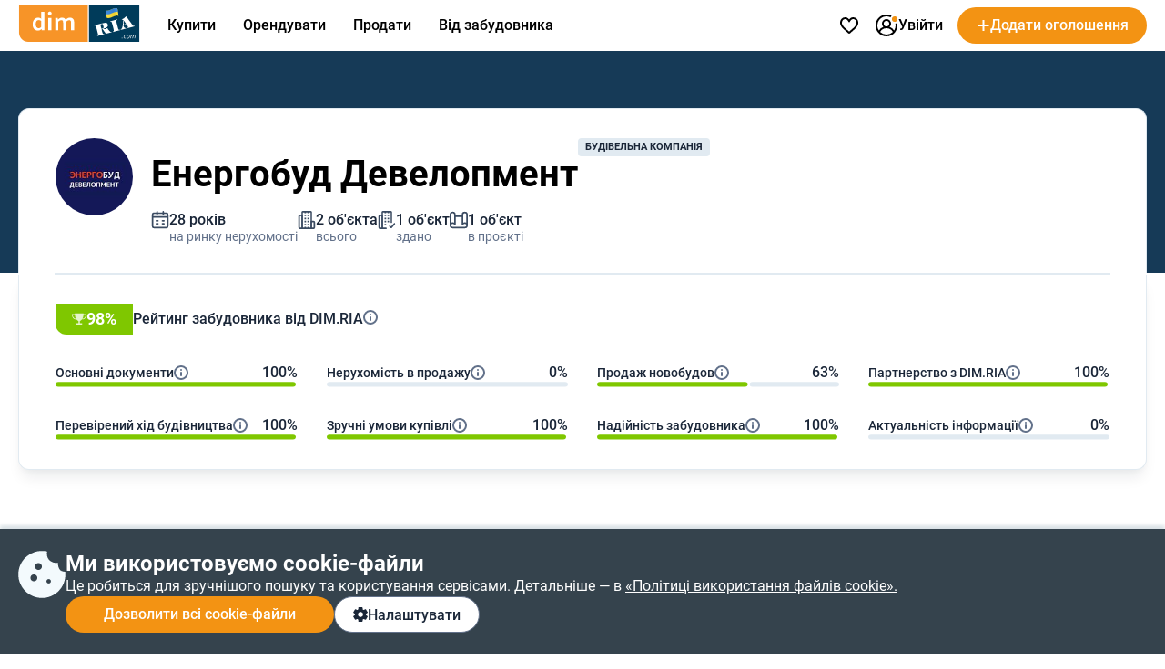

--- FILE ---
content_type: text/html; charset=utf-8
request_url: https://dom.ria.com/uk/zastroishchik-energobud-development-5240858/
body_size: 140165
content:
<!doctype html>
<html lang="uk"><head><meta charSet="utf-8"/><meta http-equiv="X-UA-Compatible" content="ie=edge"/><meta name="referrer" content="unsafe-url"/><meta name="viewport" content="width=device-width, initial-scale=1.0"/><link rel="shortcut icon" href="//dom.riastatic.com/css/images/favicon.ico"/><link rel="apple-touch-icon-precomposed" sizes="114x114" href="//dom.riastatic.com/css/images/apple-touch-icon-114x114-precomposed.png"/><link rel="apple-touch-icon-precomposed" sizes="72x72" href="//dom.riastatic.com/css/images/apple-touch-icon-72x72-precomposed.png"/><link rel="apple-touch-icon" href="//dom.riastatic.com/css/images/apple-touch-icon-57x57.png"/><link rel="apple-touch-icon" sizes="76x76" href="//dom.riastatic.com/css/images/apple-touch-icon-76x76-precomposed.png"/><link rel="apple-touch-icon" sizes="120x120" href="//dom.riastatic.com/css/images/apple-touch-icon-120x120-precomposed.png"/><link rel="apple-touch-icon" sizes="152x152" href="//dom.riastatic.com/css/images/apple-touch-icon-152x152-precomposed.png"/><link rel="apple-touch-icon" sizes="180x180" href="//dom.riastatic.com/css/images/apple-touch-icon-180x180-precomposed.png"/><meta property="fb:app_id" content="1562482813984036"/><meta name="msvalidate.01" content="634E07BD8612C1BEC5CED96AC190C573"/><meta name="mobile-web-app-capable" content="yes"/><meta name="application-name" content="DIM.RIA"/><meta name="apple-mobile-web-app-capable" content="yes"/><meta name="apple-mobile-web-app-status-bar-style" content="black"/><meta name="apple-mobile-web-app-title" content="DIM.RIA"/><meta name="msapplication-TileImage" content="//dom.riastatic.com/css/images/pinned.png"/><meta name="msapplication-TileColor" content="#f09213"/><meta name="theme-color" content="#f09213"/><title data-rh="true">Забудовник Енергобуд Девелопмент (Energobud)  | Всі новобудови будівельної компанії на DIM.RIA</title><meta data-rh="true" name="description" content="Будівельна компанія Енергобуд Девелопмент . Вся інформація про забудовника: адреса, новобудови, рейтинг, телефони, сайт, ціни на DIM.RIA"/><meta data-rh="true" property="og:image" content="https://cdn.riastatic.com/photos/dom/newbuild_photo/22/2219/221939/221939lc.jpg"/><meta data-rh="true" name="robots" content="index"/><link data-rh="true" rel="alternate" href="https://dom.ria.com/uk/zastroishchik-energobud-development-5240858/" hrefLang="uk"/><link data-rh="true" rel="alternate" href="https://dom.ria.com/zastroishchik-energobud-development-5240858/" hrefLang="ru"/><link data-rh="true" rel="alternate" href="https://dom.ria.com/zastroishchik-energobud-development-5240858/" hrefLang="x-default"/><link data-rh="true" rel="manifest" href="/k8s/api/nocache/newbuild/manifest.json?start_url=https://dom.ria.com/uk/novostroyki/obl-odesskaya/"/><link data-rh="true" rel="canonical" href="https://dom.ria.com/uk/zastroishchik-energobud-development-5240858/"/><style data-styled="" data-styled-version="5.3.3">.bCiqog{min-width:52px;}/*!sc*/
data-styled.g3[id="sc-s65441-0"]{content:"bCiqog,"}/*!sc*/
.gyiPEE{min-width:16px;}/*!sc*/
data-styled.g4[id="sc-1whx24i-0"]{content:"gyiPEE,"}/*!sc*/
.czCpgH{display:-webkit-inline-box;display:-webkit-inline-flex;display:-ms-inline-flexbox;display:inline-flex;gap:8px;-webkit-align-items:center;-webkit-box-align:center;-ms-flex-align:center;align-items:center;-webkit-box-pack:center;-webkit-justify-content:center;-ms-flex-pack:center;justify-content:center;white-space:nowrap;overflow:hidden;text-overflow:ellipsis;padding:0 16px;border:2px solid #000;box-sizing:border-box;font-size:16px;font-weight:500;line-height:normal;cursor:pointer;-webkit-text-decoration:none;text-decoration:none;text-align:center;height:40px;border-radius:20px;}/*!sc*/
data-styled.g5[id="sc-ypmy4t-0"]{content:"czCpgH,"}/*!sc*/
.hMSfsf{border:none;line-height:40px;color:#fff;background-color:#F39313;cursor:pointer;width:295px;text-transform:none;}/*!sc*/
@media (min-width:1025px){.hMSfsf:hover{background-color:#DA6F03;}}/*!sc*/
@media (max-width:1024px){.hMSfsf{width:100%;}}/*!sc*/
.hMSfsf:disabled{background-color:#F1F5F9;color:#98A2B3;cursor:not-allowed;}/*!sc*/
.CezTR{border:none;line-height:40px;color:#fff;background-color:#F39313;cursor:pointer;width:100%;text-transform:none;}/*!sc*/
@media (min-width:1025px){.CezTR:hover{background-color:#DA6F03;}}/*!sc*/
@media (max-width:1024px){.CezTR{width:100%;}}/*!sc*/
.CezTR:disabled{background-color:#F1F5F9;color:#98A2B3;cursor:not-allowed;}/*!sc*/
.gQjFvV{border:none;line-height:40px;color:#fff;background-color:#F39313;cursor:pointer;width:100%;text-transform:uppercase;}/*!sc*/
@media (min-width:1025px){.gQjFvV:hover{background-color:#DA6F03;}}/*!sc*/
@media (max-width:1024px){.gQjFvV{width:100%;}}/*!sc*/
.gQjFvV:disabled{background-color:#F1F5F9;color:#98A2B3;cursor:not-allowed;}/*!sc*/
data-styled.g6[id="sc-nkvwct-0"]{content:"hMSfsf,CezTR,gQjFvV,"}/*!sc*/
.gdRpOa{border:1px solid #62718A;background-color:#fff;color:#1A2638;width:100%;}/*!sc*/
@media (min-width:1025px){.gdRpOa:hover{background-color:#E6EEF5;}}/*!sc*/
@media (max-width:1024px){.gdRpOa{width:100%;}}/*!sc*/
.gdRpOa:disabled{background-color:#F1F5F9;color:#98A2B3;cursor:not-allowed;border:1px solid #98A2B3;}/*!sc*/
.ioTgVZ{border:1px solid #62718A;background-color:#fff;color:#1A2638;width:300px;}/*!sc*/
@media (min-width:1025px){.ioTgVZ:hover{background-color:#E6EEF5;}}/*!sc*/
@media (max-width:1024px){.ioTgVZ{width:100%;}}/*!sc*/
.ioTgVZ:disabled{background-color:#F1F5F9;color:#98A2B3;cursor:not-allowed;border:1px solid #98A2B3;}/*!sc*/
data-styled.g7[id="sc-cudfcr-0"]{content:"gdRpOa,ioTgVZ,"}/*!sc*/
.cCajEX{background:#35434D;box-shadow:0 -4px 4px 0 #003B5626;position:fixed;bottom:0;width:100%;z-index:101;will-change:scroll-position;padding:24px 0;box-sizing:border-box;}/*!sc*/
@media (max-width:1024px){.cCajEX{padding:20px 16px;z-index:100;}}/*!sc*/
data-styled.g8[id="sc-trfd2u-0"]{content:"cCajEX,"}/*!sc*/
.cEXyiC{display:-webkit-box;display:-webkit-flex;display:-ms-flexbox;display:flex;gap:24px;color:#fff;}/*!sc*/
@media (max-width:1024px){.cEXyiC >svg{display:none;}}/*!sc*/
data-styled.g9[id="sc-trfd2u-1"]{content:"cEXyiC,"}/*!sc*/
.beumRs{display:-webkit-box;display:-webkit-flex;display:-ms-flexbox;display:flex;gap:12px;-webkit-flex-direction:column;-ms-flex-direction:column;flex-direction:column;}/*!sc*/
.beumRs a{white-space:nowrap;color:#fff;}/*!sc*/
.beumRs > div:nth-child(1){font-size:24px;font-weight:700;line-height:28px;}/*!sc*/
@media (max-width:1024px){.beumRs > div:nth-child(1){font-size:20px;line-height:24px;}}/*!sc*/
.beumRs > span{font-size:16px;font-weight:400;line-height:22px;}/*!sc*/
@media (max-width:1024px){.beumRs > span{font-size:14px;line-height:20px;}}/*!sc*/
data-styled.g10[id="sc-trfd2u-2"]{content:"beumRs,"}/*!sc*/
.iTYgYO{width:-webkit-fit-content;width:-moz-fit-content;width:fit-content;padding:10px 20px;}/*!sc*/
@media (max-width:1024px){.iTYgYO{width:40px;-webkit-box-pack:center;-webkit-justify-content:center;-ms-flex-pack:center;justify-content:center;padding:0;min-width:40px;border-radius:50%;}.iTYgYO span{display:none;}}/*!sc*/
data-styled.g11[id="sc-trfd2u-3"]{content:"iTYgYO,"}/*!sc*/
.ePFRr{display:-webkit-box;display:-webkit-flex;display:-ms-flexbox;display:flex;gap:8px;}/*!sc*/
data-styled.g13[id="sc-trfd2u-5"]{content:"ePFRr,"}/*!sc*/
@font-face{font-family:'Roboto2';font-style:normal;font-weight:400;font-display:swap;src:url(data:@file/octet-stream;base64,d09GMgABAAAAACXYABIAAAAAWLAAACV1AAEAAAAAAAAAAAAAAAAAAAAAAAAAAAAAGmobllYcNgZgAIIECFQJgzwRDAqBgWzzRAuCEAASgRQBNgIkA4QcBCAFgnQHIAyCSRtATxXc8eA8gFDB+gtFUR8Yp5jg/28JdIzIwrsUUN0FEgLRspwhQrmJE0hKlqu1ddSa1mF3lZpQQgZNsMPuO6PnO7qJKzqU/LTDqK3H0JPik1g7Y2GJjN99/uzw/supWfIJIGMVvXXD8+qP9BP5JjgcobFPcnl4muvfM5M7k2Q/[base64]/1pqxYsmsu9wBNc8kDoCiRcZasUG19jZ+dJ+SpV1UC4tn9l+1hsRhEshija7NUdh10gcAm+xBSPbsb1wgEvoJ6bGmmYy7rxszH9/1e1bN8FRCqfI2A3V+Ju5q5T0YHOuXfTAI8cfXyAWFHgJICjPRI1iZITpQ0T0hfIPSTISZRzruLpRTmFXFSupqhduduian2mG5/eRVnbXzLfA/Kl3QGC+KRrvll629d1WQliJRXxVrry6rJ3fuqzlje0JSSIrru/+69Fkk0HnAplqtWUQTaBA9maNsj29EB2ZASyq5MghzsNciRnkGO5gpwmEORsUSCXyQFJMqZiqoSEka2Zw+x/4Gl3IH1OKjkaSF9AJkUB6UuDEmKANAwMg4R0yXnkGMCNhCRkZKNyLsj9MNgzKeDML+ejaXOI6UiffEVH2Zv2pr1ImJ12nKc2B/xxzucfrpR7xM0uk+fS5nBzv4x0dzCePE4NnyQM06kSTYhti3IZeLcYGeXk9quxFj+KYtEs7kWPF4pj9I6j/4gge1KiQpUadQcdctgRR2nA0aJNxzG69OgzYMiIMTwTpizZsefgpFPOcOTEjTsv3vycFSBIsBBEoSJEinLO+N7a2Ts4Obu6e6BxzCzNcjTL045A34V7I9G8XDPyrSuSLFlUUEWtUW9Mk2Sb0EEfQ8yGU323bdauHcdcnun4ax/cWvcgfEFLPg4TmkOydJeDj000pt4rW3aaxjpayiF8sGW4py2Bfgj3SUKifJutaBpVyS3LHSZv3BD6SN2OXrM2GjYqjiznpuMvunTyHKBVli3OTals5E9P/lu5pa8k9IqUpU22djkixyT9WRRom6JNlGDLfu2WsUFHH6oUpve7aZtjFGMUG0iFe29eJuXnATTKlOp91OqTKSWK1IbS0TIFIUqkKe/D/lQYze/Yes8hDXdveTLpt08Z6LNyX0wlRXKLyV1dE1oT4y3W8BZvsKavSUD2M+Br5ive2gws+sphsT1eaJtervVe8w/5NhQzWWJUUEVN1hHZZLRlh9DHEDN5JJzl7TnwwBe8RNvNO67tom0DA+iK6LsWNXd7i9Roygnh0Dj11SXKO4E7Xg50RbmbMOAINs38vQgwFu2Yu5K6gwbnE9l4/WW9IVu2NiLbB1IKIAtT450GGWT+MnGq3IHMRd4tuDUSaD2URrltU6pd23Eq6TgMVo8FkWlJd0aIubshQSO7A79i1xVa1OuVUbMW1dqqt9C9EyV60DXGyeDawGW606cT47tSFJLhzxEJGGS5UVwWO68yhXDTA/RTtVe7ndvFLkAX7VBijVrGS0A2epGJbKQi06iDSk1Lfgb9JW/YMEBD/hcCPwwY7I8h/zGbdoeeFhhofpxJxIXhme1da/x77aqzt++9rtpXZLxvQX6RtDc82q22Q+Qmy6rNp3mnprHKFFnXZoZL22B0fkcf8gc6F0KzXXbXruxNaavFdmsM1kjIu1VLU/9fLG380Js+9x7Sl1kBo9t/r3fkhLW2BvsW6cc+JO+zgFqaamytKv5ZeipriIqqYlC3mug8qAxQQpmDj6upriGvuiO9Z8z2885Fxzf05hBb/nZJ7VKWDBxqrJW+TyOV9jOLEJP7d+t9Y2s8sBe7hC0mXNR3t+u7NWyMf26gDdvupBuGmacRGYnsIOciq0ywzNc5aPS5y1Jrr6Lsappm068bbxiigXWNk50rD2frfbjieJ0JM/b1xdwU+LbzgSBJOh8G3TEgkzRIAXlBuaZrrBFC3GRAMA1nFkAw7zoDszGjEKpOm6vSDDXmK9xJmD+sNzKyAMqcex3zOCBhJgFTTVO0aFSzcJuhNduF30nRyil671VIuGVmAE8ld5iVaB7Q+FPx7Y3pGoMUzKQAwE/cFi6C2YXVzZEMMlrrTFH1EWtJayo5P7JjtCAFfXX9ktvS01V11ayq4unrxv2pHAfl6aILpBV4pflS6M/2Zs8n4vrdOOgoJwdgGWDVfE7wP3B+ezmDlaAXAGLXAlOkCHo2mOsnbGD85s8O7XeRY11ohV04RUBURM8qif3/hFgf2mEfzlEecCryb28pnfTP+78XX6sQFOHdpwLu/kJ38aXEjzL/3V6qzGUwujGEOqKD+14e0lKd/rpwQTSKIIiGGEezFESt/r2RmTFngcKSFWs2EtgWibRTaa/yokoXPdlVugyZzpfdVdNDlkuyeTqiUbZCKeYROfKRJ5AnvWzqtl6lRgFz/w8klhsoNkp4Y1diUUKowMSqFPHUQbiyCdQfccIkjcPg3vnkngQ9fspQ2r9vcn3U06PPmMDBSWOlol2ELZwCt4CzxmQ6sgoHNxor7eFG7UBXbxWCYuHKwkOIhSvtFcODiHCoYefAEFLhKVqKMLeTI8Kj3U9WgvcmyNxbTyIQ8Dg4HqeHW3ixnyCIfJAe6Yx7/MXBReOwb69RP9rbxRu+c7wMvLctQUZJSdEOfmPPtm4tewOBgIOrVSceyIyQMk1tpR4Z5U7JPW5z9x4HER5+mFxSUYLv3I4EhWsI81N54x0OJTAWWC7BjdoBWs0+muFmO0+mt72tFYLMvI0tDu41DnPztrNdjikRjo40JjfaCU3BJsdM1XhtA5S/shD7FZG9AcY5r3fgweO9EYeaT1euZeA1bt7wyvzXEaTY7dI0jcm9b49tBT4n92wCbJcAdNjdf6sCqMQX8zC8Z/CAIU2nh36E9lZgymNAuhxIxwOr93xL+LmQlCtkPVmySLQg6c6MzoZ3fSMzlaSULEvWXw5pmF5Z0tCmkHMs3C8E/zNoETTNzsnoQplb0k6uTaMleRNdtCcXiaT0qPtNT4ka5ylkzVNTlj2RSy56siQtbbrc0+SDRgzYnIyP3mk9WusK7rikv2ptc7rbtJRocEZLnxt/WoVQ5C4Cm4rPL4Ni21zKIuIoJ0ZN3/QuWA8oWogXaD9dOutVljPh9i/YESme39H1Z8vOPmJ4E1oS9UoIWmPgjCPHiMhjEVmGyY0cYjjGhY627g9a6NxGEi3GZWyxbi7xpfZqE03uXkXNTvdUbtUd9df/NFvTeSvSmbnocWSzAnXNfkW097sKmEfpz6BqYiWnXOD8gi7PqbgE0ynG31Pl9e4GFvIz9iCo4xUGTKy2EgbOJF0HNL7tPykZ1rQl8oWpP2kyb3qIjVySphCb3TrM7dQvHFyJUv44uiDDsoxHf0/I53qFoGFO/[base64]/[base64]/jzKdA3RqraPvRx646p+LB7m7oumkx0a7qgQdN9Fk5s9nKxXp/HM9tZZUc2ysE+S9HmFAmTq3fYhfCzZASK49Ck2WrrS3jwSI7smhLa1flayaLbDpG9p4nsGHhzHoRQHiXyCpse3asTcMC8isK4Z2R5eeEOGVV5RjT68Vs6z37QuNdr0zJVo8L2s4830A5fp9O8rnkeG9mMRQ2rOAtxvKSRfbcV400bH/i/d1CbkyJc/9fvEfw9L+BEa2Mxlagzw8hmIXva0ETHhPnOHlZk/8JgZSvTqwHiikvJOxWqKYfcO58hkmkIiXnHlVSL6nLdDjwJk9Q9NPFH75o8SZVbQzIVjmd5aQwyx2v2euVtYpuOu99SWY/x5bvP24bexSShITw76WWYS58jy2TbJWWsx+mhVsgLxHxOWhcsvd1VftsgPAoVzkUgmWXHnY1yF0qLwLpB5mjHjKJ3FYzNjxM6nh6JM23jm9QEEZPgqwW1CtqgmBdDFEGw8YCX75SuawYAwfMyBw3c3a1D7S4cI6DUm7aL9GMtQIVamLz4fGar7r+Ng6NAhhFk/wAR1yYape0zpv8rhUN+edD/uh405mM4Pz0h8oP4C7lBfhB74H1X13u3YADz7//uM8OpdBDjiQq5g9lj/599cmoi88s93JhGpe8Rb3yeVpmdEpRdJms95kLk9If5Pd+oAziDYonynWxzJufJFESayNS1zsaaEPTgv+VfH8g2dtypVzmloM5qjUZ86KxEXCgqmluPtnFORuMtL5sZQNgk1+SR8KSD/2Mctr98AjXzN7XmZXNF4/[base64]/0jO3tHYbFpHXiNE3YLmG8D3lo96c8fdlQdkLIZ3/+ZtS9l4XVT4X0vmDcPd1rBSXtD9/1Nv1vLigc8XO6q3wrze4kQdxGVgEcPx2cyfHFY3df6vGOYQebJjL73Kr5nCtuppDn43TVlI4FecqZcJ0c6Q457wevDm0dqeadTr7XDAp3svBJsJGzOyqh2uKV8XHGwj1kW8cMxDB+BVGkyPOuxN/3lgvXA6SiFZe/Lf63+qlaOUgiUW37wKC948+lNF7Q+R/rmzLRxM9G35KiXjonJSq5vhJTg9fXHR0xoL3Xj+y9F+XvOhDcF61GhUPFp4lh8tZSmVW8rVXpdTan3I8Ye94xuGgDYfIXWBppAlZGs5CYLFgJ4kx/6mdjE/YifA8omtd2hHe6EW//Q7VNNSWV0MlbTVttAJcxzmfpLkpknhmhPj3LRor1ePpgL8VW+pqR2Mt8lQA+oxvxKPIf/UpcHwP60e8QHGsTzyEtl6gcUBZ0FsKKHmrXM0vgywa4/04QyJ1P/NsyY0YkucsA4pbGy9l0xsKoGRJFePJZHZw5BsUOO/cA59eonH0SfoIgBGjt/uVgNLmkrSE2qICVM5JkogQ3Hzw5t7mCur53MgkWH4Os7v98D9swNY1hQfwcsAjQDAJBGH0XYaNhE2esBYXudsX+Q61fz99AH1+idaE5+pzZ10loKypNju9rqQYOusXT7pHEg9lg978I2KI/PMKMWGAI7hr9zDxu9hVvr3IIP+T1Dp6HbuuvaF24/P+k+QdNbk9hZ3SRE1+e/+GPANazzO2PZzQlV+ffa04nJ1wfvBdaOEO/+p9Unp7jBb4an+0/fudim+hF+9cZFP664obWRUpwBTT13SrAlWTmWizC5u9EqwxH2yB1WB/JxI88aEAlseef04nerDY9plXinp3dCmEwJRjvk7eHLU+6IhjxItq3goYg6VThjnyCkwg+EPjae+o5eelMSCVUdaobKcQVXgdZ9v/mzplJ1kLxNurH55Orqzdkw5jhcneW/wy/njx831/nl1Id8rXC+9fvw+bns6BzfxCvuFyVyVi/t1cQr3E43jG3VH9AQdJcbgndy3uBVt3UXAcCL1PzDqhViW82x4QqM34c3hAHLCvq886eu3hA+jLG9QRoKqXfbxUAkoR+6RFUJCkylmXAncpe+Ohpk9mW/Rdj5XQZf+HOLk9lbl1pbzl+mN+aN2syez7pCiL1tEgdX1EYk0S9Qnm6SjVG6sYK9FFMbt+yO9Jf6g815ZmT+7gbK4+zPVwJlPiZ58+jXpaZoDNt/+rZTIMnTUMnrpEHYiRnxb6sD0FQEf330vM5kogbS5MZ1aFqFP+PNkReiVcn7jx/FL5KlZ518fjT8XPo0VSQQ4WdZlxRemyBfJMdeaQVH1l943a/OaBNqEbLeMFhc0To/UtQ8RGfMfyB1rlKUKKl0KQRFKOf81q42OtVftjCWQPx7YfR6rWMdq7mL8VepTW7VYW/roGlWbhGFUkICl0E2EULSDm2+YImNfa/H2GBxKy9jfvWaQuIotUzYUvVC1/[base64]/EsxhYDYVwQXuqw0jS9w8pPVciemJ+C7tkgJzCba9mpCtIsB3EinlHMQBhFDBbe3RLgT4j1nQgZdTyka/l4PA2t4fcSDwxCC8Otbc/us8bbrP6l1IqGx0f6+8SQQ6Agj9FZb4RHrKvxLPO21pV8rE8tVmH5P5uT4sWBkPJMT9g/sfs+MXIOo/1ToS5pbzG/sG/9VSccWlIYmlw/yNtCq6vmr6iBczxiMGJL3Jzj8/xyPGvYpvS/r/LLZ7BCgivoJQSPIIf6OlakmS8e9nS+KC7sXGkxTcDjWe2S/zMfC7LD1GKaIqtf9CHgxSmnqEBvoB7GE5ZKDFHXQ+RRabQHXiiq6pXunjozF4FKDapDmJ9iSnh8nE9egNoZNIIw65g3kZvyeQ7UkKpkLgKM8U/[base64]/rcpopVmRQ8rDSs0bUDuGLFYDP/GIYTehLBa2zDBZyM93f0iQAApKKl4uNvvOUTMlvRETSwmBgEcmFCzjY8f7FAu6SlNM39OKu3PhfWjI+7fv0ZIinnk/7R/PVl3TeT1c9oXSvZE6silTlp9aVNGLIGWFkl6khbMiO0Rnf9IQ5OLH2Ud+rr/1DHqWtMXaxKIkmKioqJmkH8fNzF+iZ2jITEvMOpg3UTZXc670W5uE1FyeZytMlw/dgo466gUm74TfDD2DZaNfVZbLb0t9Dx1NX11dfEbvOyl18L7oYZV87z2nvj2jTvC2+rCF9XviM/deEzscZe6cIHUGmXUWKe6gjGZ8gYnApWOvW6M4mBq1feMgFcUpXdt0XGNlawaGxCyVqnOXyM/k5aPsieNju50rXt/0+m5jnrQo176SXHE4hZpG37qjd7qg993gahPoxSMmNwiT6NvfjfrVSDn1vBs36+7jKVhEn2FNNV9zya86wr5r3yUnDTnRkT3yQOz3Ha//LO5bkm0/7e/ll79B8eBg8v/ILaOW7dBkG4IeHgN5InB5dPoW/PEh10GZZkPOwNKabeWM8PXmIhLi2ya9a5/[base64]/[base64]/oVRJ1FX+ScrTMjLn4VysX8lokgZgFyAIUFN99EIXqREJlFbLemfthNWuAVr7tx+JJ8REpTaG9zrqtOOZLgFyMucz2rx0YxOzTM0MzKXPrznqyXq+lsa5iUSpA/AU9rQ04uBUykCQv7epmTgJ8uhf5ATxqjahl4jCYtkoZB5EVYD4jyPPKJBLnU3qEAHQAom/1loCBSTerETgV0ZhQ8YWTuXY66brsGDz1FAV1Tz1Tb9VYAEJ1A+X9hIkZVBp/ILUmcBUMwQWcj0Fb4aBkhW3XeYwuIjaQoN2ypTsR2AZ3vZB2l2FynkYN8cmyQtK6Jtt9h4ep4w5pNMITUkmuMRTBFWDg43VI65o/vTfLIweZikD05dqoNLE2nTDDwJ8qvyJwhBEYVszxMaNbpZgBOM0JPyJLyRWcxSu1zG/PGnmaLmyRyyRISNX/[base64]/h1kRMyMQjEUW+F66Sb9Nj9VkPSGgmoth8esu1D0dpT1X6NFwrNJsO7TcPHa5OWtXgcV0+b7ES7ecstvTDI/DmgWipaJxLeWqNFajfw3q16qVlqZUIcidCfAIwBC6doLVNYS0JlfRCM8sssF1gYyt5lqURID9XRAG3GwwFMWc1uIHgquSVxqHdXDr8pdyqo+q9WPwgV+lNWYoB6rKlE+iAC92xZlcRADUXMc/6zck9YzQxOhQKESh2Vnk/FTvJKCtc0IKgEGHrJToqtCJhCUlKsxWDSTXegIM56YS4+68fXHkUwgkAJnQuK/[base64]/wzHPJLLA2IvYdZWPjIO7iqtI4pY/3Ud2IImHYqMG2M/KLPNooyeDsUTNw6lRrdu4YLy/I0jtHUpRuDtNbKfIhgJMq/0YJIncGo7BoDcKutTqoeu8wualO3wCWI4QvsqbPJVqGdadPKd+elTVotnpsr/QmuiXdxH6ZnzpJZF4C8xVMwqkNQ620tx9+0Xeatqy2msgiRAQthL7KrapSVyvXTKQuogJ7ZpF1xE4X7mRFfGrsShiHUWp1igtU8lMXpsMPS8WHk+Hs9pLszl0MyG+9ZLatOBjt6oeLl9jbeblRjb/sn1f1MWb+LUs95UDHXClXSbjLe6uV+8vUntiYh4cQFvTyMhM6aE5CLmYva8ZZJOndfHWsHjKpg3iSxCAAkNAvQT0uTPh9zmQqbtRC9BUFE9TGg0uym2tW1OrIlDMBtbilq55krpcaY+7ntRRnu614oOUY3b3zCvtMu3vLXmTM2K3nbUejU/sVjMofWN8NCqApgZn32ftYw3ZIh3qEqbJoMCdLAZI0oYmTdFSEpq0sz693Gp4IV4v1GxNqBFLq201SZUrcJpEZID0l10jVcx0+PLKACesYJU9sX2fptv9RLgZ71MIKE5AiR2sjE6i2sbrO1pxIK40hGWYF/VhAgmQKClil6IDXnotD6mY9L9NDK0eactsw5mQ25rFYsisuSg1Fhgr3X2rrzOmXoD6dbe6hFFUr2ZhQ9io2EKT1cPV4hFb1iSKQMDTyo8zNgIcf8L0CsLGhNiZsKKV3rVDiblVulCr6NRCzqR1wCdEelVZhZBkFhMnz74TsTeEVPgL677xhhhdd1DuQdLVRX/[base64]/l5YF+VtN8dwNjpenCK5iU7edivwWq9xgl9cXILQOmezpMihww2n6FOPQ+zCkY4dd8SA22JQybwwuV8kR37ZY5vrZ26JWhymzjHVuO3bj5R0eW0etZEHcxr8wDdRCft/vWD2+4aQkauzHeZsGEv8m947dAvinrSm7g+kKfF118a8MUGrWEzDCoA/c3TNSnbnMiSNdjiNtKxjO0JqGPnf/Bj6kNvuXnwkq8Wkv1ytFriyG9adTqsVS/G2GPkKMcSeThdDbsSEi4TdLQpsq+TT0oHbwPogaUUlZoUZQCX+xBNFgDU6f3OV7S6irHqR2CvQ81iXNxjSN/LwJr5auCLOHjRezMy5TlQsWhWbGB0Xkwr+ACqhvq+++TNFnxys4xFjVdytAAh7tywFyrbXUXGq3v9SUkjN7oji2yVFqW0cja/uoK3Xcs61d33ZVVrBSWqcVGcM54gSeCLuOj+xBFhjWKoefigd4kuflwleUKLkcEwHD/sB5zeziP8uJAEHTv7n7DsA7v401AeDb5PrXXuPvQkm7owB62dnHtJf+zwf6Q6Cx/0/yvfrjCR5oihEdm/4Bys5kI967u+hLjuKv3Kc74wxGJP2C8Wr9Ux3NllT46JokHtIpGLvkVMbh41yY8U+bStLn4RrlfCNTcSgKaH453IyRaLyRMlV62tPQRLoQFD2lX2/[base64]/[base64]/B4Kyh21GjINybyWCavGr2wtWGC59zGB16yBPTNj21cp6ce5oereWpgct+LZ+Hiy77YzJ52ZYb/PAqeXrl62wsnUczdgP1MM8sf04ZyB206851ZM9z7/nLG9M8bxUy2JqXD99PmsW8MHo53AoPxClPxp0ivbMrXJsB/pvAet6TofBiR3tLi5nAc+2s/an9p91obSZyr73Q3kYhNs/Bt9ojrc0EXmh/ag/aje7NRM5LS6uhJLEiRAEAAA==) format("woff2");unicode-range:U+0400-045F,U+0490-0491,U+04B0-04B1,U+2116;}/*!sc*/
@font-face{font-family:'Roboto2';font-style:normal;font-weight:500;font-display:swap;src:url(data:@file/octet-stream;base64,d09GMgABAAAAACYwABIAAAAAWhwAACXOAAEAAAAAAAAAAAAAAAAAAAAAAAAAAAAAGmobmnocNgZgAIIECFwJgzwRDAqBgBjxRguCEAASgRQBNgIkA4QcBCAFgwAHIAyCUxuEUCXs2IsCzgMEUb/9E0VRUobEiiLYOCCQ8A8I/v9TAjdkYDX072UUGI6nUc8oloC6tWa8fa/uV2hRolOSr4hWxQO6ir5feX21paAYUW9aWIvr+/p57Py3nNdSU8ONy3/x0PjWcAwbsBjBTlsLMTiKWl2kpjxCY5/k8hCuxfuSnUnu7kOBmVwVkDCVwLaaWH3YAZpbd2MjSoFR8xFUsqxZCC2RYozeqHBsY6RD2BCpfOkaKRiJQbTOKGKM6B3178D/XZZ+lZH01Wf6zmra3Y29rjJg6QRuWmM2wSkAXgCLATsY6Hkv9AAPgIH/+v30/QDxC4JMika2yteKu2d2itG2gYbyYmpV7/+mtanZmV8yl1uhziEMDyER5noPrST5JqG0cMLg8XShSrPb0DxPFwwQ+PblT0u6Bvha74NHO24tK2H4kA7LdoN1WkCvucJQH5Q6s64Dc7U2lyrFTL4wlLQFaGNZvqIJe0VjmRUuAop4AbQ3+d++71IdwAKHMuQX7BcebF/mkjIXCiDl14nwP3aFrITU//81K1t3/mSAa5YwMyxbuOkWblHpX69CLz/VkAz9roZAU3UaeSA95zCoBXQrZFeWEB3w8SvsrlthJIGwau36nzar9D/ZPcDSIWTn6IJQWoIkuiTx/AEZB7q91F60D4hk2VXT6pkljg4hyK4uWogOwmD9zQ/laRoZu0KMWs+zgf1uGdNyVf63PaSYxggpxIj8nK/RqPusizRqFRSEDef/tSiq+YCTwcy1tpNAG9EA2pI20Lb0gbZ3Dmhn14AOZQV0ODugozkAncID6GyBQJehAhUVczFXQcHMli6D77u/lROAOicSHwSgLsB7BwKoSz0JIQAKHMa/[base64]/+IIKauqaWjp6+qQWTzSa5m+RvW7g1sWbE+whvA2gAbALfGlSF4HVi6VZ4yne2asqazUpst8NtPX+bQpF/uGWx5sV7JXuASQ0KDFhwHmhEnlDkEgBxhHN/vmWoEkKbGjG3gD4mWLqrmhjoUm7098cWbjWF/GvZxtJg0jLFYMCC80Dv5MFFoASII5z7861ClRJia8TcAqXMfcsTwtJvVT2XzZ5z65LxBmSbQYICAxacB/otT1wESoA4wjmjE9wgbkF1AmFGgqcRlpQiWAEW1rEIFhjYAgMMMMAAA+NggAEGGGCAgfUACwwwsAUGGGCYC8x+07ZatM3EjaCPTcgW2YqDGCuaCxQ8Y1Llnx7/a0YYv+o3rc22igNbgW0NicfMWyAqK9kyN9kN1myGFhYfa3MWwyyGdbTlpFkSdOcYC5oRaEGhRdCWPGPE06raiWYYrNBdY7Mybh0qEbBUf/HVwj5pzmUN3UJawBuM6Y/0/e5ztpvntp6vWf6IQ7pkuCV0y86YB6MaC7m7ionGLJiYxQyYgskY5AGsBFYwKwkyvcKtgYavgthl2+h1X4e3iYyYIjBgwTGocJ5Q5BIAcYRzbgAt7p5AHxMsWdZ2t8E61jummsIZ6xk2pGWKwIAF54HW5IECilyCV24cBB8B52ighT4mWK6ulGvTKepes/[base64]/a5iavOisBzo0QYjmEb57AigoAOx6AAFkfAh1iwkZUublxrqs3ghbVgC7g31LGmAdXpfpNeISflZ+PC9gHZIVjkZ0b7RcbGazD4ubC4mNc9j5ujE5nWpViyzqU+8zDudgeUab9sRHO1+AQrlcksD/d4Ct8NWgP3bBGy/Zl07FpsJUW4reIcd3OHEbgFNDkAUBcIeqs/j7i9zirNkDEl98L6AnKp+44vmYJl8QK9alfSG7+hbQnC5NutiPkXt7nezViamuojqbKg4omKIUhYYC2JlzRlzmHc9wXZ35pLYySr/ycvWH+rwdhh9xkhjodX1u2lOUjhwWauTZ3Otmm9A4wPqLsZJpn5OZbVgYHuC6us90/4+6eWeJyVlgZQJKLu5NsHequqlWo1bU1vduZYm/e2DPWFtAF3dYsfPTuXctcpnpW0XXGL6OWh0dDBthYdhb6nwNTuGGCaJQzYcL8OpQOvAElcBwJlnB1YAZ7nrACyNJUpDE8SyW7jJuCxPsJywvN/UzMwKYJZ5C/izpWBJwuaaJ3UMmqXwWkKnCk3UBIvOc2T1tXjjVQkANIaSw1IF2QMGNddeOphvMCnOki4AUAVaeBLmeOJSEF5RucKdo9Ej8kU311kx41PbYeBMvwK76Nb0hbyQnyG/RUrV8WL5iDlWvpx6gLKGnRu+4fMF2dbii8r18jjgCFszwCCAtZYXwGIAzu8PK7Am8A0AsXPSyZEzoposq4ptwv2llhbt5aixXmiFSdiGe2RF+1rd/[base64]/AqH5AiwIz5Iw/2jKf6p8KQnt3daBwRweHrw5WAAP1sEGR7DraCxV5Y/sYzp/ZBHfD2c4tW3d8Ll8fGoMusnDDL6LhSjN9byo1h2c9YQjH0lax8+VxNMaq/w7ueg8MLsZykigniBeyVoO2D9JLa9BVtXB42rZmrdHjrXhV3rDSAREscmMyWigz8fXma5a6Gymj1Jfl7GfNGW6lJI07DpISoeAmG5x6uUupVJpncI7hOhMJHh3ltWWCEBgI4YZkiBpMzF/1Kb6FRNOaUAxR0MJ9t9LCWU+CFn8yxofJZtOAfkdymYpiTGeCoaJ+ZlCD2Ct19bx7/sbPGAq842HHle/[base64]/[base64]/[base64]/yi9GY8b+B9jQ3V4B9J2QdUe3+J1EW0XV9aKJLZfrr+BAnyTaEBqSTM0jWqCi9HIFY4HUEUyFHv2qGV1QyChCxiDRf8R6nI1Ep2ajtz9gqHhpQDRsTWkra1cpPs71JTfHiMiM/rKTQD7CR3Txo1Kj4Zp8sjn5kle5Wmt2MPhr/OoMx260IcPK+qSblVM8WnxuqSeQlDsVwUAeu7TKqwBvZKKC4zU0W8cVsbybX6UGXfgMoJkwsIScMGV1R8yzPdcSHY2Czx7T78YGRMW5V4EJVE8nqJJO2WqF3TBs1NiNfcoV1UVv+mbi1g/9WLn0F/+5fHW0qPygeHT/4rx/++1N66wVu2Zv+Jy7qOOoTHXhOetPnThLpvNjjtZMYs1wAQYf2wLf9uMAyXzWiLIUeM8L9fUc88710BJXoP7cA1+jbJyUGeAVFud/bDbNp/ya+qAb/r5W3OkML9uH+aNb5ow2dWwoIyXWOSHH2g/Qa+ia4GL9av1eVl0cVKzK8jH/g/PLJYC+AoLcPd2U729tTAE5SStIBgH7gluLGsS7jAOgcGU0qnXMwAd9hMPfmRzgEPCHYh0yL0D5NqG59d9dDbUppbjjQ/Sfx1Bs1dUeZt3SUsQtK38VsleLTUvEoplc36qOnFGV63QcWYj/bwcgxFG3ubEc2518Bxh0+5ZuETxUn2phnAHzkwNk9YH11LwAuO20+RtTWd/3dNc/8R2a7/x1obB8/mGBIrR2oD2onpcWRSRmpseBZW0s48x3zD/P1cIKWck6ljpD8o4lXP5XOiZ8XV3z9s3dC3lEud2JQSFNcnutQwCScXF810pfcAvRu5Jk5ueI8HP0dDKBbxIeDN2KfzzyHNS9mKzuLwFrN40z+H05ISnJ1NnVxuH9TbOH4SfbxypjDmbSUn5vSMK83/NTioog6P9q9GAOPLwH8RmW4qJSjMWOiPJF3Ymh3ITQESp0ztUg0szh31sw80dT8imQ1+mFtdWuZ0fjLm9qRsIQq5MK/DpY2imWxh3P3c78fleZf5C2P+sNMzp8X1T5k89YlP929/6KvOvVFZETKUxMjmOifOdWXHQEEEAJ8m+YLDojvfTetyL2FqKQ8I+cZRE1fjc0n3Hsc9k3haoDRnp6DUveNutSVJz2v11/8C5n6ujjb4Swun3O9JHO50tkm8kb2Vlc/dcw9vM5zFX49wgXrgTUPBD6NYIWvIa/LC36+w7gjfF3eAinouIv5/pMLxfzldXTt9NbTSRcXQ5TNSRfJ/tPcBohPzrqGRiQjI9x6I5Kh0Qft/oGdEjsDiCM135y6B6EhGa1uVlxbkSLuKq7H8Jp5ooW5obYRgVnOLJJRxer2BgCHGT/7VkWet4Az11JzFPB/JDfoIiuHwJNTyIkAKZ2WQYuQTT1gJg6H3LGZ+Sq+oAbfb+OvzjwNjEaPlf8qXZA8n+TKp6IoJy29oo3JM/FnkMP9o5FZkpNHEysm2E1V6BQCy4S4qaRRJIcJP8N8Lq0rzON18gm11GAQ78zj5q/N4Bs/9qHpm6BKXGY2MTw9PRKMkA43oQRyNNWK14LjBqkj/+xCclGUqNOSPvt6f7HxkcmihoXm3It5YCHP3PC+h8oQ5F6ZH+AMpsREPkylHuvkMEnDnjf5FOgHrHjWAYDe7XfgN2Bh2M8s81QtXwuOHqAOI/fWQQ1BYqXOr4kKJf1BeEjK3WjQzWXLZ9Pnhc82jxbR2dHXQHhQgZrP6lMIQzVI/ot66GvLJlQROIRGXPgFGUee7npdjHuJB8cj/6a7TnutjBgfOu5M/ymvnPC7wVl4DCcioW/JJ+1/5Nd+bERNoFakCqXxbr8a6/+H+8Exz6I5bkUUMq0y1js6PeRB04dKweSrCHq954SUtoXaoLCJ3Sf6bnHk+6DalvWc2peW7erVuI1tn/ZFgO/DLwWpYfSiZOXlkdfQ84oS9aL5hSJNjYXCwnl1AOo59FyqQSw/X6ihqUBEpLBR6h3En1n/dKKv68los7gwJCxV/3ii85Fe3+Sax5th0sVUF921LtrMM3rKlyqU6QiBeWBhlDMOPIglFrRWqdQZSHvTWU9ZHFYfSy3tQwfM9hY3R6w3isn+cvPSft7jOkilJ2no8dVjPtBGJHbXQPW1FJr+eJWe0gkJeuUOrBD0QjjeCrZ/zyWESk1tsfBdsvX9IlaST80pbpxDMGDDMJ7P9Lny1NwUkRKO5Jo8D7vzSF32WWA4eiz9nEAdfV8NLr5wLwz/LnR0HU9ByTGhpz2uDL6DGZ2ID//qC1e3dLwz/ccZ7yWHkpI9YhxwECEyIbq4A24ACLrWm6Xo5OQHK8BKahIVq1R1OLxzdFlwmf/E/G8RJcDUba9gRzf5mN3lM/[base64]/gcd4WfShmyOFOoT/bkHjz9i0/ByNbjIlHa1tXJZho6GrhYBdsc5GdsdHTN/C7KlMXjmaj2ZN1E9bfCxNOU3QzhIbogapt6jREnd5F/6vGaDRE0hUjix5pXKVbAgNIW37zZj6m2IjtoSqS64g2GhpWGapRHRuH0Lq3RKDumm4IDb2peQPRRCFSLQlCp56/xBXpHglFYl616DoK8Y2feWL1fZQ9+VceT+rLQVPSjxyNZRrZtQO2beMw3lmjsIs94e8CNKze8en90Pe0rAysD9DgG5BW9Qt9Gc+LQ0PkWjJEzhGD/byqeXEa8ncV9/u19PG9FWRF8vMM8sJKCEIWkrloskN5iCOZjb4xDqA/zEQmyX1r/Dg42QFoK4uZdepbjE9NSN3KwBtgjnSuX+2Y69otn5vVOLfrgFv8sjQaMiZoS7bHLy47dPNFPyFbObGU60Q/23lceOuAL/4HvwZHuoj853tSVvR7n+A+4rwrkeTsE1socN+p3lEoITadkkAbRo3y7Q196Cs6KciFnBrsh9BQr9IHQCPprLrUp+T/6PcvbaPR7LQ5VirnsAurElDkXbD48i34xN0Y52S7cW76lv8trBKhRWCJlNxzG/4A1tH7ptY0U/h50IXoF2thHi5u2WbxCKiltKm0HqoXSL/UcivCF2HLhHlHtA1gCUweRZj0Ho8y8+X2DFc3k9udSMCExOTwpWLqb0uJxV6pRkfuv4Yxn5SVL758DS6QUEiyqFDdWitgAw4g7flNW/[base64]/XK7mrfkhA7NxHhQfN19/c1eBczQD8+N1+4Fpo0GsfBp1OoMff93e1yAhxxIxT32rAeCcZGKS8heyT5IKYq6d/ExAAfCbHl4ZxrwUT4c1nPc+GIrQPexDk+Ba5sT/GKPY3omedyIUW8h95tBFqU6HHN1k0yFt3hRV34J/[base64]/+PG1dfZfz72mc8+wmIQzufVwCxQ7+kClDeSPr4AlDv63w2G1djJl0RILdMulxArtjPOD+u7Gc/RRSQe/uT8Q6c6MJu51Acz2OL5reLeUX09BlXHc/+fn4um/[base64]/3nVowQW3m0QRQgiJnN5AmA3Ie3jxE7/QdlrQ77k/oGskj8vDas6MQTZNZA/kDtVnlj55a4FYqtD/QBAteldEfG1+y10HNs/vz4eCHbJgYD+UjVYTETPGNeExaf2SGBynMoLXTcqWiPhaOk9iI2pl6IDOgrsl53dSQJiu6t9vzsJ9RWwChgAFijPMdj6tofLVzsMIU4BP+6/QGHNFOO//QRBzi2sDskDWI6fOpoh21ziMIsAf+IEQk4Z0PvCrjMpHOtVRpaAd+LIQ6+d4VHNoDx5xvSFunDvopktHOrJgQwykTg7C7ggjtpFaeZvTs4hYQrXjPhvKPSh+6SBrspVAeAvxVDEQ88XDa/8jkgmEXMUOseyBLWl67YK9OBTkQbVL//x0oa47ErUmj/6cfXIPEDBO+32mH4jZ77j9KisT/va7KFhNWufWeytz3XRtWZHxz7iVVVDdPKcOygIkmEKQI6gbaMz+MH4owK7+1Ri6P/nWl/Em/xv//hG/[base64]/ZMaSzPOD4TadqqL5MYOQq/28W2YNYcsztOENRCWLv52+yjDNoNgK85Z9OTGJZ2vz7ytMI/Rn9irMooq7WLnOGDgnvkRHz/DWgUa3FRDAucXf028Vb45xP6GF8yz/1eeBv+u8+7Opf92G35dFPx4DiCAwQ30QavV2/JowaewrDOYdVzBBFlDAUfkKQNeRI0ahcHfIxVVHnAyllSaZZS0TiXEG1xQ2t7ufew9VdLBOxfZx7IL9HuKNlJ9hE0JuK83NamKBZf5P72dTUeSJ2zmKuqlSh/prwHrNucKELIYQddiZAndZYyRqRhCkazBXVBYzoIKnVPxTN5i03dZEsDlTV9qiKDEzWBB4eRm2OMIhmxAa//ZA/FA5y+BoTrdxsoEBb0cV7Ua6/1ORfqheDQEWkobhnfeVAxfAMTutZaohMWN9VgS/Nuf6myIFrrMvF9B1Gl+PESzIfeHP53qdfX8Juy78u71PEpQ9Pt92ALPc9c4K+yLTP/UoSMl9uAAoUXThQXp8Aeh+v2oAA7Oh6k5WbIrOSZrxzogdO+d0OQcQkM2ZGy9yoCCzxky8v8XbcSW8Po6beNmS6ofyCSuc+DAf7V+zZEEaBjjZop7U22ht8rPy9BOErGTCMO2HlCZLXCr8dsDBrpfXA0ehkX3F8u2gm24TbvOMjckWvdcqpk/0g8oAglOcIFJiBoaFbov1zhaKnEdHYHXdye8aAP3+/HoISUAAg0CKrVrNseGoibxK30Gx2CHVLqDsrrh55sSqujfVk6Alf9q8xrCijMU7f7rzBj4vzFKiLQKINCYKtqE51KwNa5trJJztMNh632f5zka1h22sXqfAzPqzmHMc5gMB59mk3PEsmuz70AId1q5WTUr+jci1JThakZKyYVd1/4OrhbLk9fKNZW2X+fcoJHnATIBnYEDg5zcwWJEzOUu2OwGah63zc2fXaudpN71dYkCuXLeiMs3tG8WtN/zQFP4fNNixHmbBfct1Fcn6GbiE3kpG2VYrK34A/I7nK6H3z5YD9bHsa9y6nvVADcVInu6E8Tef1TrFuCBWW5yTFXE37jrNMTrOj99MEtnE8xbfo8nIm4WwDaZ4WZUF6Km1P6H2vidqC8nwhHvhXzOUOfSYc9x9TC/J2YI5oImR7F7G52QS1OUXK0L5OgDnDpDH2QMEl0FHDWhS3C8o9MHmOoH1e6UW64w/4gTo7X2Fo8eJC4l8sh28C33nGj+bMOx7KuVow059PXP1PvHfmtj+awY9troHB1lOxiglakZrfkayvnfgHzw8jkTfTXw7U56yrI4pVlaQD8+FIv33n5cAc9UoX6AqpT/4wqd0N+lgCEbGHxoFjAJM7H+O/jGSkrU+wg9vs/10Ns2yAcOX6ax5LPvvBHkc3YQl0T0oLDIDJYVhwaNyKW2WzFWnvvdqx6VqHnrxIe95vUqm4LT3UZVEZUEfC9qwiBmozSc/MdrMObA4ccDAxElXNdqWdJXDXDmZkex684rztdNfTql0jtZEDz/JOcUXKswxPynZgIPcfZDo54R8Tu909wZPVe+LG1KLZ/1IDPgDLWjGQFZArVWUlpySrCLSaUx69WV1XeD/P9kVCwIDhr//v57/nh5ldyXOyiZBsg5r54ZYN5Dl9bMiE9dIi0K4VaEy2eHnCK2X/hZ5Fktv8005hNs8sp1vmbbW7MDg3d4Y16TMVFsdd6lMPJqIub9z8IhJGPSAfOgVBhDECfHY0gf1q5VlEak7KHBRJUyJRDZpP90IwOSaiibLcgj8Q8+xddwG+DCZjNk27FsxrQQEZls7f9tCSK/mWCMkQ+CA0AGKMS+IBiwAqaQjVE8NPsRbofrq2J6JRbaxRuxodUF4HV8RWMbLM1YnY1fmdZmwdnkw+WXFXvXM9IWHDNvcOi1jqgrRfdln0WDoDrjRCL/jW1veT0MaU9Q7FX8m+bFWgsW7tOjvOi0X1BUJacf04wD3dxupxyTxXMt8FGaba9EHSqdjG4wgEcHBMGnPzlvJtmta7/2f1BfOoJiwUokDodQ1Urx9zyxNw76L0XQHTjJwkUyGh5qhe7NPbz1fsj3i9iYXk5mcm+wrPOzNBbE5gzTEp5yyP1cwmKB2iB0kwIQMrfldUp1shuyvkuBJFn8GrHK95Ixlp3dVu+XQThCO1gRqYredQ/xcABY9O+YPaWss2ZJvYJ7LWXJymjhhqZOttNutt19NsQwZnTqd9IlfrZrJ1OHe2hpVaRJ7kZELC06LOYWjTNjTaM5bYHU11rZVtj4PZq1zXWfr+/mX9zpGL//OuNAHgs79ENAHgh+Lw2//yB5/4XCbhAFMVeki/dHHC9JLSrMOr1G856XhgSIVrH0RZDMhjiKagZ/M8n6DZO2+TWw1VxR0aKeDZDr5L0vikjNz4/vfhKJWaSyec3A5LjlXAbRUcuyOdbcSLiRMsg9sawzzB4T6utUhYRckYYhCDqCjbFeWhk3mL3+Q+jUmGooahk42yk9eTjdu6vZJEMFhkvdxsoJH8dmrubPM/2ZksvRcp7P8pbChS7T9FyePJtBPYnZTHHrmIhYkMGcNt1Nil1EiOhwTrKESLEBnx0InGheoCtNZn2HEqpzjFVPzgfLi3dLS2Ki4lybZQGeGn7+wi+5YoK8IoxZ3xO7o7tQnHG7PrJo/rIYyAokOFuImmzFRWJCulno2PrkkrdXJ8IS9BSGJKL6IDwe3WqZfeaZOfZHNkdArrENGAQkflj2kzSU8aEIQkIE1snapRY5NW1BM0Ei5K9fCm8cR8awLxgAwSbCCcN8d8qrolbnNvE+fjUmKK0wGvlhcrc1tezXfj9oN/+2iXp/XRuCHQ3Hu+Y71j9H8dEHln/nz5IZCjS5uOCsoxEyrJDOK9uoUQWJp8NUFQhQNahTu1t3Ct8UiicTQTHcqLQHDlWHvz/oiCMewb6CCePTgH8cL5qxAm0OzUc9YFXjueJS2lQZ0lXhg0LSUiPE2ewoSxpZLeNIXC8+WgLmMTFcKZw+FnxYIREzYcjdJgMelq4zJ5pjEAzk3fm6v2HqjpKMJ1k9KxBEj/4NES6C33cwTeTTwq5za/G0vv7Z9Smz11V+1Qwsx3uW7NMveVFNobLp0vEdijrlzOR6TBthQlCnMw+nAqwYRzbdCrEh1xttWZ+KzJusGlLbGkMy3PTEuc+rqpsU/xRjuclupTOpb0PJu8B39H//YOCpKEf0B/QnaK8AFl9Uqimnsr7pKWInxgK0JFhmgTf0m2RkQKIoizWD0i93w1VC4Qd2sbHckqwgfuIkOM4W/5BNZDWjekyd2I1vNylj4n4QA=) format("woff2");unicode-range:U+0400-045F,U+0490-0491,U+04B0-04B1,U+2116;}/*!sc*/
@font-face{font-family:'Roboto2';font-style:normal;font-weight:700;font-display:swap;src:url(data:@file/octet-stream;base64,d09GMgABAAAAACVIABIAAAAAWUgAACTmAAEAAAAAAAAAAAAAAAAAAAAAAAAAAAAAGmobmnocNgZgAIIECEgJgzwRDAr/AO8xC4IQABKBFAE2AiQDhBwEIAWCfgcgDIIpGy9PFezYi3gcAMRf4ygENg4giPjskQhh4yA8865O/v90wMkYx8avWYVQUqitUWtrzija75lyTBTti85Mnw/dtjv5BCXfZ24fx0ocwlEwtOtyEC7CR7/iw09KKwtY7Du/UqN00+qSRiiaKBpPjclCzP1HPHx5USrNQ+/dLrjNMp3ljenKNWdg28ifnJeEqPb77Nk3u+8D0ZELsSJgYY9ImADJVFziERzKVIQ9FcDhaZv/jjASxQoOow5t1FMRA7HBHMxhBdpYS6N6UW59ukhj7aKNRX0Xf9O1a2tIN4vROmIeqh7BA1Q1iB/uw/bj9vvtLdWM9DWa0n6pt92tcKOlxsb7AuAZMAewM2IxDHMANGALYAA8ompRy5mp7l794v0r/[base64]/1XVLUrzwW8FPHbDlZJoBK6dtsgbJhk9IvlNKolN4gmD4CKDemtD5srUytbUu2Jf839292bqZE+b9AKFz7hSsKU1XhJjcTmNzkYSmfEF1VTxWoyspKAFpCRSTUHr9C7roVRpJctUK61a1/1naUP++jw4YMMd98+uH2jrqNGEuWiE9ERFb3dz2Wyxy7SMBCh9evW4ZTt87bIRogQOr7+xYEQwwA2A8hQgsVRB8aiFksQcxjC2IBBxBL+ILZKAxmsxiY7e7AHPAD5rgcmEvmIAQDRIAIAggQYhYGwsqv/qFA+XN9ThpQ/s5JSAXKPzG5GUCJAPB/FQHkwq+cDLACCCAoBjCE/EkQ4wjAiiUma9fF7dxv9tajNs4nst/0m845l96c+jP7Z5HRUripTHc+T1oBu7tyJ7IO1EStdD+RrdPMDu8DvWVdqvhnPae7iZ8/95/R/rLxncIJ5czkaDft1NeDWQGmR58BQ0aMmTBlBkFjwZIVazZs2aGz58ARyokzJquR5uUTFMKIiLr34NmLD1++/frDikvKyMopAErKKmrqmto6RsqQGAKWgKMAnmk7zkGUi2x03zD9w2YCgVKBZkQr2yhi3jstQ/P0ClmaZ5LDXQhPs53koGdngavAdYAIkAEqQPeLLxAIBANMIBp4CLBpQPOyclQD9UAnMAzMAvN2zf0Cg7xrkgfP8H/y4qw/[base64]/wE1AQIdRfDBQFD1Sp02HIbOwyrxx3VEKtLxpQG0yfbnLuq5uiQ54sdF9dWcATvNVy07r1jChzy05rWyd6LH/CrMZIN3Bicy/grgq8vq2WQ10JiN9luceVowZoMxVnYSZ41/S6TcNqCmnUZG9+tsI5u4TVm/zgutfVZkG6GkGcgdhN6OPv5fh3LSc0qAHG/odyLKrrp7dqlXEH7AidvpMS28cIhWPENnryJy/xsPeAP+jTlu/mLy7VgcOx+32UX/wvOxxL1yBcsm8QcU9jxQiy7cn35pULYUzinGSajXkH1+Ek3XkF2hzCQ4yWivUwwQmjnDDBIHZGzRS8hEupYxdNrlGLEOjKeB5asGqfQ94E0zUMfP0XViFkfyAA5ylLTgSLVykhkZvrC0FiEifN6d3sRkvjt1zb7W/BVP5dpCZHb0jYt5gvkqTjqm/PWc6aw1sjxFDpVWU6oeTJ5EHo25da7nOhLiqYX/OTkQz7OTf3wRiu9hseE/qQm5p6zsjz3Z9tprJXl5JtJv67zCKVdYCE3xnQaT8aAzUCKsMUcqiLHBuC+n9O5xECOIb3Kpnd029zIR5Nv66pvc1OeZVRmyYYFZy8paS+1but801cc+wTWmxfX/XxaV5U3H3+9rpyKq/SMvGaQTU1WQpQIvRmF6kdyGS9w/[base64]/F2QRAQCM1QECOO0QSsEnwgRDXnJ8sE8CGZbfO0/hy03c/MUcx93Hqp39nlEsNfKBpD6ZqH3XuJsrB/dHKjePmu+c9hAH9B8d+Af4PT0btAA3QZAlxRWIMo7NzpkSDZ1AjOUAuzTMNoVi7DCSVRaMvQR/q+Cot2xjFe4aQ52OORPEJl0+P16sXvpoWD4Nu0HMXyrIREM1jESIF0u3FTsWMM4VvFsmFd2kMu4qmS/3AUQ5B/TceZl4CzlXizHBQZXItduEEg1VIEoGpQX1BTULXS809XTNyi5f7RHQzPFwjl9YLcVAv0sK4dcYZJNcIDMKxrx7kM5MGldQikNSIVRajXKay+FHifnvsIBlOE9ED9MkssbgqBG/mlotcJK7SGLj4qkYQqhUFgpnhgUTcM0gilTmIYhQvHC8AZewTw9PqX2OP01vpaympIcE48RDDaN5jUSavkWFAxCeCnHlqE8GLvyNbfrJ/[base64]/b0iPlZoi03M9lySQks7Cra7SCkzoiBybegO/[base64]/KlqqLTrVMOmR5qnA4zzLZSPr7dW2hc0e2VgfP85Tl9m1Pd20qaqoXE6FBLpWJEkKq4t5EYOCTuxy/wSkes1bdueDanPgPPhVqrblBb7fH0UvZEOdcx6ZevVVp40d570J+7lqo4x5+6qrXGD0iGJp1omaevuU+tzEgooJDgl+3xwSHs7VB6x2D2Ov3uztZMexkOBwCumKHeHg5ixWneZunivD8BO0jeaqQuTVwDj++13cVerrutwWmRtW0/alKHvmULeG7PWaqgJSsCuYic5/IFTCJck606tz0fvNMyaFzNiNu+k4lCaOxp0mzIlpl3xVC/utSwzfwb8fTJSaONdNhW1z++BO0GJW8uuzVhaqLi2ztWHOrifNSs+KWqW9mjI6EzPkHfsh2OLwhkCmtNeooAkEQo32alMPWDMK1qCOZhFDpQy2mktFbJy3SNhEMTYy0Qhrdy506YWvhyG5fXE0RiVKold1u/H0wgRwahFYKVfkGkyanM5iMNORUIeSaS7TPZsSa5zFvLvyJzQtIbD/WI9CfBk7NPCHbEOufaA5IgP0WUHSz4YkQS8V1pLvzrBybeAA/7ifnW4iCcjsulWt0qu0tbm+W0EW/D2T++qY5GUgzTFu4oCgXciR6iDFC4tmhfgijp57Oi2dvYsN6yTq54rAYf8mz2qZVeeYdROxo79OSHdgNQ+jDoLnKg65cDv7wcqk4BDl0/DazY9oY4DG81LjGyeJnCIc/+55iWwti97M35exKPaQtcMxGTaO0814nVeGbh/vxgGwAQSu9iQqa27ejDuMWQkSthzKbukJLGczHMiKSOPwnjCCxfLiYcOmUiTy+za9I5YTcYi/Y6LaFjjMu8c0q14+shbZsgAwbxWQO4Bhexcs5qiAHZQTwLy7UJgE/kXapNSdg3tmrMrOEWG7uNscs83TiWfaGTXhWT92/s4/dqw/q9oMYvZNzHzN03eyxHW6lPnNk6X62NIf8/[base64]/IehofeZBxktUN75nIY2GazuxFlPYoDhsKSDxDR/+SANa+uc4Xv/w7uD7+b3RXl+skx6+b/eOu5h8QOPCSohgR4rlMJIhdn5gq/xVSoypgrrJN2ksIuBUQrkgo3Lqem74wxyNQs3r/xgfTMb0hyfQ0kzI/nT9zBKT58MYsfissJ3/Sgk9PyljTnIAsKzEIf/oM2V8UDJ5dsZFUXEKn6yi21ne3T0H8ZHxsf99ZVb5EsZzNmC5iVu7/dA0R3FnZGMHnBlgDJ8slCABES6BOIBFzYfrfayBSGfK3bMPlS1PA/NDdjnspPiAlPyEu39GH3DW7v9qfWXnY850U2oRL2MEnwp+zBVOMpqp6UWkBEa9Q+otbucket3Fn7cCMCiPjBs6dmujw0jp46oXm4zx3c957p9dI4kqZxpNdr2gK83fWpu2vXHJhlv9z1s7drx0cw630YQAVEDrv/FFQ8a5jW/4UX+y5TsCkzOXVzWQZE5vjvHhkdQUZOL+y0MD52lvSTP3h/+LlAdVl1WTD8PP8744fohd74RLZzUpml1yTn7tt271T9oZVTX0HFCj9/fohPMMsFjhRte7i2fGJu4uQU6OkLVFCcYKY6bDub9li2A9D9WOujyZ9N9Ra0dm0G72rbX6yoQvlDsin1RWmDgsKGrcyI54lSZYXhQpFcaqsqFBWXnL+dilKtVd3CQ/x814S4ufNCWnkhrhpKaN6xkavH/DxIbx2MyuoKVN5Odobf/UvxczPcsXHxfU3vUyVp+beQz19lZFLFDEcR7xXtTEvJ2z7UlbcnVSjazfJ4QP43i1zYHZ+9AgPiy0imJG/eP/HciEAhdgl3JVZbJ52zFVbfzTptapfsLFIt4f5u/jx+4c6vC30wg8MN8+G42ViuRWdMfTTehNxtXz55vfpBdMG+WEW8f0oQPySUIZD6dcLdzkaBaUQfDxkLsWcaWSvQQ3Dd17bTNW1nC6MfvnRlKj7FgrlWKTBP9biLvaeqXZhdgLcLw88n2c93k7/vfRs61xt1CvSxsz30Rego7gVOSnbzNYMwCmtbvf1VMbqLPrqj6rarr6e7m4+nq5HH5EjDCAKIziDBTEAbYT99ydsdvSdHHgvKdTLwah9nYr2O+jFaN4i9BjOJZRs35mWo5NJGhAtZ2ZyhN6R3dBJO2S0bx0ieamMoHji5bC2H/x98aW195znpi2PfxyRH6y93VNUVS1bygvUufNu5WFj9tG7aXApSHilXheTwCaaXaveDwG9KWXLR72SM1Pru/ffii6i6MjWhtCwDV6CJ92UnIn++r/zNr35UN2lMXMAZ8tn8PPh+2VvPPfyaU1OaklhdnLuD3T7y0KxIga+s8w3/+g5yqWR9eiu/SGE7MsJf4EWJh2HIGHuMBogOJZsnX/XxKB+p1ZiDkD8PJ03Bb9QH4h+rZmX8i6h6szCuNCcbilxXkqicmJGgJR+WwfOJ1iE9NCk5O3YAMruVrbZFu1gQOht0OAgJGnLm5mvFyR7dmefh2+GH+LU6+eYO7tBckCuotyPohpREpkZvifRH8svP/0hpWdKeuRqTuyfVqsCk6EDRZet3K9uW00rPbzYPrEoWFtamhuRsjC04Nn9mGpfDOIHRABHtmr7omsPl11nBBtjBwUD38+XsWpVDT93JIePArMsfkvG4ryK6q79Zr36k7g85D0+XDnPFg0qdPcpDYoF+2mfhs+TDyu3dsoePdpEVevdBWqOwzcmOA+cObt9/sld+FB5Vatt3evvgnpE+3+cbjF0jc9SinJy5V3TJN67W6oD7Km/u0CbApvz0to5i3U62xhQ21j6eaB7TPBRuB2y0z5GGE+Nklkxk/PNlwqAO7LxsHC7Vu9p4Tunh/BhNm10dDFWBub8y5pGz/RVXWx8wU+N1nzZfBUf4Wqa+bkNFW8NFqdFbCzelL3aer6+uKpZqRJQ/W5LBydSBNsZklDuzUA1HJ5HeRYqsa2bHQYnm3fKKJwY9JP8Cy3dKXO6nKe3GTlbP59igJ/tDTMaTnvZqI3Fa9cM/CG/Qf4u7Hm3ITy+4e/vu5zjjspV7v8mf5ObI6h/mlCzFLKG07/0LdkWaPnSruYF9AzOmReptHepVNRXlH5Jya/pqs5vTUrIbQE2hIrc2vBS9/Hy+r9UvNj9SV6RcXhzZNTvw6P/xJx96UtNboC8XjnVB0U7BVmG7quzw3HEujP6HbH4fk8S6iT8rHqMV1G8Os0pYRubDEbH/QSUSJgJvqKWsBW4pmW4WhNpx8Ymv2oTtcHvaf22JgUtrnONK9/5z9GWw2DyUDrctnBq9/[base64]/[base64]/oNwdNviAyPCfUgZuSduJGx4K2+KI28v+DNb3T2x8HacFLJOyFmTskG6kDpE1ZrLHOzt170u9f5mH1d77qHMgsa9nlM+Sj1mNNCtSBXtwP6nNLiGoigl/9TdPIP5vdFIck/swPeJm3jC36uK5wOiuLkRfnHGuXtW/supORJN6J65cO3+8UAmSfbNQYf12LVIDk9Q5BADwXv6T/Xvhnev1JpPcuPWQN4kkJF/4lb8pneyBgSlf5ImH278fAeNkaCwuMSg83L/rIYspHNj00vdqG+u/vfn+uC+xRtP57k/FQJIEocWDhKSIYT8GoYM5dvhEf5ujAjv8M1NXUk7qeHnXQFLwmAUrnZp16jXJHRI5pPGxSfgwwIt2w81nmrshrtl8qPKhLVQryQ4yYvV9wy9JiPVMEK9P7w9ebCNfQj3PRdG3zvBSKHVjrC2sBK97WPXbMevDjK2nr/WPzA6sesIMW5dFpezNjvJNVaQHRggyE5UbA9laMQdO6YHiBgaohMnqLvXBR8OIZEfGbsmzitjHPuykhhKtg/aElaw1j5+reXvitf55af/JPX1L2RV3i5D4jdn5GSsX+fPboyqNVn1V18fGNGe/r6PvKF5qoH2jZJaEJ4oSSaTLQFeIw8u5Z1c817akEDW39/88VB5KCQuOTghsXWPzmBCiyuZDJ/CZRZ3G2eFGzmVWPnLB2kyb/[base64]//QFgGNDtI8sooMvHUQcgTwu7hwHm7sjSez/i3/qlHLBLClMK2K6h073z9G0+Ewd7cBXXB2pqWRRsV4WTlMJYnHD9GqqN+uH3Y2NelyWzbcf/sppOi8r4wDtQUQA8y8R0M7+CTlsA0kp94w7wWANeG+rSFv33TSFdQvkoj94jleytyRN5W2uRwx588NMKILlf/98+gLlcV+6Of59yyKVeVkenqdbYfosSj+PAUXPcwEMPX41h/dhaoGVAnV6/f20PYDe4h4sM1PqDmmbLhHIz3KCwtxXvrglpuLO6BYEeJyFy4ICZzfX3wAoBf7nL1+zR4IcQujvd3WteTNvcOBO0boyrCofyK2PZBMFfxCT+Hr90cJX/EZsm43SIwUnPHXQ+x3ylRjuPseiiSk/[base64]/mLK2H9Rd5lmPgupz52pg9kByGCO4YWW76QiYCaK9WvOhU6Bd3rxFyyYNj7BJGPcAF/1G3ndb5DM54L3ph5sfreEA1IhDIzJ4G1kSVp0HHSegQECyggpu4I72r1NSYQ2lTZYbYEcoz2/YbW8iw5RtW9k2uzqu3GCzkRgF79aA6nKZNuJi4l/gUcMt2tSMBydmEI3szOKWg59FAV7y3odBkB3v/hsLASseKTjos5VMHoL2UYCTsUf+Xvs+k7WYP9sl+2gibajfaOnzGT/zCb/vUzttFLFW3U+rcE9l34aEl7/+AopypG61xifgjsCBo3/9WiAhVzT44KYJzNY6O7SZDLAeXGwzeodYv9pnSrxL5Xo3PBK9iJPK0hUdTMWvmpoNChb5fsWs1fGzt64zCKSPkjdn14lNhCYtSaW0auFCCwiBelQChT8E1orhgjjyovXJVbDYxNRsXULXFNsSjbWwTkKYZXJnwI0r8Hb8EuJvPeAimVgUWHWA/sOkakQlgk0pIQq9i4Q7QXJZCB3L08/egNKEP8n6+Uk9GSKlF9yoDKyknpSljGINGVDUVdYbe5Dl0KBNaEAIbWRG4bi1pMZKVE299m1r4BiVSzPLKVA3/TGgiY605LilyXkalNTUDYdsWMY4Jdf46eX9cgJYGPCoPLqI7QZUeG7hOG5tMJNQfZ8Wuq9VBQbMv8OZ8yDFdEEvXIvI3beeL34h/PBZtcZW/H7/[base64]/[base64]/FBy+Pv+64q/LP7lWz831X/GzHc2jKsl6xhcsTYwgJoA0wT8Fwb9iqwsoaV3NxZ1/TUV4jBqMU1DVyyL3smVDZlSHdhERytpSHb/BcsLZAazpn0OJYTTMUczZjmXuu8ZLbACJJttC16gnaLrb6DMk8u9paUYlGL2rEj/f5MWvKd2qWdBoWu2XoGrtuMm6O3Mh59nMU8XLXN4o94eMQLQrYwFSV6YZIGnnarOnUxiIZtTazESoFoAczo/p0A6GquCrXuR1nxLErJdMz/WvBJQQxkZMzN6M+GYpkqLdEG+nJJ15NvQQ6uRELiVwHQukk/iRNi1e3sRUxkMgRZY3hh/PI0othXUr1JENhcnZqEe7Kf+yItTPjjnZyXXPk/XJGfRRALmVFV9aTsYmihhyo436qD/VAXRG6ecCSm+Ei75nGIvKOU+gQoVaokpq6ywzqhrKI3GSZIKGkKxQvZHAYejG787QK3Z1+H7DS50aQR6dFCr/7JIRqBpznJzQetZWeYcZO620nwk5Xe/1m7U2jxow0pzrv63rK4nhg6a9o+UE9LXjy/49We8b5w+iWHtE/[base64]/l8xz6Yy6z7PJvb7yAjblTrtpsXBXi1XyqV1/yuOsaHnBcu0zSq2kGEsv+e4s82YsM/2Nwzn0Rso2/2sqAFI1fml+3uxJ74MkErh5jz8+ZX3+033PPE6ZFVrzqXZ2KguVoQ0ynA71UCZwd1YXSd4cJdD5t3gri+miDVdOlQBjWu90FRq5Wjojqr+2spbYonn7sas28nlzl0Lo6hCbH6qMYAA8GQtARhmbhgbFgVf2Wjd4OcQamrYsHPZYWNLjRAltNZMPeGY/Xhjno3GNy+QvGKa5XJGJFLWIdkLmDDFZqg1F/PcfYCrz9m034aH317r8s7/JZYHALyYScwB8FmC//37cHlKsuoRgQliELbyL74ICE4Ppq3YIdkXd5g49eI9g/wD7HHLtqy0nIWnWO89qHSH+ZdC9lJSOji/Z6XwMlGahe+6MpW9h218UQnh37rSt9LdoZXcUyIz2hyiSDkEPO+ByD0oYVupPA2EyTOr/cprkXaxPT/57E+hWSPg6pVXeAb6tuqzSCFfeOCHXVh7GZcs9a7m04ryqlnNHFT8mCluU+r9V0VBDJYtxtRrzNX7hhqFpkrpWQuULM2eYhQtrNTKTKnS1FNpslIKQdQtdesRz7y6d4aX3ipzbKSVK7i3TVVB3suEa2+xyHqObLi33I2Z/YJyv5GZ8vtE637ZhmdI2qOtuMyUZ4qx8zOPlavIxD2cLa4xX4wmK5BcBIxt5h4MZo+Z+SYV2RXY+aOtk71CTjoBr+Ma42MdZkXpVrevJuzIs60cnVf7DqdZCiBgQhMVgTj7w2INDGYOMepRAU5DEQ0Ch0HzBiHCYWVmk89v8MjJGa2wwdKtWjlMPtIwxk7/8fivAmjfKyMlrUbPmiWru4aCDYhOz0ts6aOI5VFuFvLRYCFViTChmmFFI8I4jw2BP0INCJVv+pyieqAnaViVARV9gHmNDXtOrsbay6fg6MGIspJTFpcXlHnEKIViB3smeGSqSIkTZrCWim5VFQ/yF0CiRdyj4eYFlvDg0f4Lxb3Dw4qYYcAMDIs0zgycEitjXRU5EMgpnCeKUBSnKJ7eitBSsA7V24qYH+1H195KzEBXTUG6Qtydbqoj2koCtaCqyWdJ0pG2lVSEH2qqvoX04u3tOaxOYDgiLW6GgT9/txm2lINEwxjph3FTcoeLWVZe3rCrkveiQCtiFim5wxwtU2vSjmqrTNcUaXmQZyAur/ZvPFOtaEXel8Z0U3KHo7Qm7S6sij2ohRYa0ArbNAuK8OkUSAQAAA==) format("woff2");unicode-range:U+0400-045F,U+0490-0491,U+04B0-04B1,U+2116;}/*!sc*/
@font-face{font-family:'Roboto2';font-style:normal;font-weight:400;font-display:swap;src:url(data:@file/octet-stream;base64,d09GMgABAAAAAD1IABIAAAAAjnQAADzkAAEAAAAAAAAAAAAAAAAAAAAAAAAAAAAAGmQbmWQchV4GYACDIAhUCYM8EQwKgdx8gcR7C4QKABKCEAE2AiQDiBAEIAWCdAcgDIJJGzN/FezYS4DzQIEQfY4gIxHCxpkwNng9MpDbAalK+P3g/68JcozRwP4GavYlMlvOkF2iW9ZcdEfaFrLaJSoi8o0msaZ1JydZoghPdIvQYuCfkt75eTKLX2NfAYOvoAgGuOhdg6d8+SJb5QChAtOZ3eEOVW2+1lNCX29twopO5skrOwPbRv4kJy8Pkd3//6+qrp7Z5wrRE/RlZt8RgJgRrIjI4F3D8+t8/8rpcyd62ORET+VUnIg4dbLPcTiZC3puYtwtMDW2WbGUmxkry/B7daU0Aku21zfrJZ2WdIT/QljlujZVnQqrVPh6fD3wlFV+urf3z8ycaeXW/t7eTWubUskCGNAPFsAQPsAABvDTU3/b619i3ngKAfVMnJp0J9nO6N6wPwh7wkRAilEgeMA3L2PADWTbhgNwCQsju3iatN154O9FILrzqTbC8pCGZZv/OV0wbqyfq+7hcd37RzKm8HguTr261guOdJkzOvLNaKUPENTc/lcBWu0e+H1AthVgwTSSr5PsoglB0Tp9OiqlO0PC8P3/fr/zxRRRTVQqpE4NM5u73v3PacElEbquskaT/lAcC49qz8+pGUVwxyVoAwAFrP+ns2xnNPZiaHYvL3thJ+xui24TLh0ogfrUoy9rJc1ItgwH8pEXDuxD20dk+8DrEGCHCxci7Ig6YK7TpW6Tirgoq1QhwJbN/lBav6BOIhzCgxOlLkWiWt+8ojSNMWiU4uQH9ZKgDodyOIswsvn/r6qu74ISbZFmpP/Thy1rhg0gUsQjj2nTSD2S/hCgSjCNSmlt9MN3IT7dQLoVppSyxplanTPtHuaYrVV2OLwLsYkhMjNb//U3P2ue2dZzEoJIkCCDW+r/tfuxverHRbm3iXmCSMiRsvyR2///TG4/k2N5YonhBRgOi/v/[base64]/fDTL79BtPoxBB3cdGHp47WJFwTXYpRhmhe2eUm2G8XtD1q4mfcWi37DUlixgeea7db7PPs1rz7gO4UKKzY3rzboSOZzs2DRkhuWk622bNux67kXyV5vvLTvlQPvHfngo0/J51774qtvyfcO/ChCvHs2e+s5MB445HcnJK1ep9N7dPst/[base64]/QCkqWkg1thBlr4Om3eDAOY3V27C+IGDxkPG+0V7puugzX6T77xsfd79usOVlrkZiF+B/kJzSK92VG5nNvZUIVvLfb8MdH+r4EfG+gCe1n4aHWxSN/HmuyzS0dzYxwZ1RLX4x8J6vyor9lUBXF6vH6n450LxT5Waan5FsX+2pPUwSlPf6bD77XbYy1qh9fpYIGZSYroXPaaz9qQzTfa2LlywvdjzPmCvTBziagXLuOVJBd3eXrUhs7uLUZt6XA7FdHnzI50Yw9lS1kD+MMBczaa+D/3NrFDsHfaITm3f4pVMvMHS290u+/q+0np/0abgbTb1fRS+E6/4Y1jpwMa7OBZKOthO6StOTbEbc6Ri+27e1pov+VcxTc4aHB1UZiv/u+ailO0DdEJ2O/GFLsqb60NuVUuiaQHNtqoaHviu9bZpKfaVd3HR+a12G1q35aJ1sBFrHiXut9cErZevWsaxY/0/G6eWbl8nEjdURYHdFIKhMNgThpMkC0GeOmZaDKxUcxYEWIEKs60twokLUW5Uglft43z4OaGstrRGbWR0nFVFcw4oeecTV9/[base64]/[base64]/++uc/BMBnAookSBgMDDcRwKdcwyJWSh0J4cGLDz8BoSGSe0DYuBbT6jDbaAylGAdEURHEIIgclLM9IJWz46BAB2OtMF/Fxijt1r3G95kApephccGw3d4ImotGjRmv1WZY8JxekiFRkklT6BguuwIG6v7kR70sqiCB+dapBsQJefP4njCYoevf3UIvAM4A3BFwIsBt7+pgAYyA/ruAf8Bj1pYEYqB3AdTVk0aMGDgUHuKIjPCZIuLl36xuxwgSGrBXji5Dhk1bdMe+I/8hlcDnlVzMp7lxIhXbEdstdqTksirbZb9cK3fLI7EksaGT9u3+////f/s/UNhLTJduwy6YseSuVz6MSjhvuODhkspixa+WOyeu+1vvEe/reHoWMKSV6xPySuc3/Hvj/xP/H/8Fdac0v0oKdnLlyJRmyfhS/PfP7Rdt1UKDLoCQsqutI28FeIrs3wz2mm/Og98LXvkChZ546pkNm4oU27Jtx67nXiAp+R3he5es1GdffPXNd2V+kNMuT5k0a0LY81IigBv11HPFqErzgCPbAOHOVmJDHGtdjbsqYCYN98KPJ3pwLTM4lp9BAVgDyM8IDo8R8Z4T/[base64]/foGgY6e/DiBJ0G08IvI8uJrx47ITZxoFkdbOs3NYHoTHA+v+rd0XUZcoN4F/A3t8DR18H1MVA/[base64]/7hTrjrH2LorSjlOP8vf7Of4k96NOTJOvSRSwlCNXRDBfeqGShEe+bxS05mQ5izRYa6BtJTqQDI8F9XXlIy0EDYp7PEuWRxMwohPNtULCSwEV/[base64]/aC+8RYsFtpsY3Lo1usz3Sl/6qx14LfT3rAxfDS/9+bNudxpenYbcNfTa176UEKJ/Sp2mNRCm2gw6ZamtfVVGmqHVeqNR0fG5jDDTgEtKGSFIBMNwWQC7g5DyCTf3S6w6Uj5mbEa/pwRW4Az/E1k+7kD4JY8xtcnxSDfVFFVy/+VsNFX5haa9K46bdY4SXKOzo3GSOxSDuz0iL+OKEZnxhLIktKaxRTev0Lutz5jnR6d+mSCU8zV8IAMGujQrTjNhzS/ee+kK1JXmTY6H7SEz2t1ntO3EaupEYCfQD06SOPTlwey+3MsBv1Bayju5tQfTJ4k7Srvb5aHE2H21g7gc57wjGlvAqscLIDNWz00IWQkPcP6HCfwkOOQo6b1Ep5dgPciPgZG4QSBleUQhYrKnGRJb1HIR9Qgq3haMk3fGZst/eOuRN5OzBwsgi2GaLjJSxZw7Wym7bP6ngoi0D4eybnFfLAIpQt/DWGOI5yX5OxxQkxNC0ahXPjznjnf6U5g/Dc7yRtUD0UoH3cEHcI2Zl69PUpaDMDte8ti4KosaENOBRYMo5sy5NRk1q7OQ7dJmFFXR64SvrOUVUM8EcIo2ua3IqVLWW27YrnB4S1eLAty1oFJTn0sNgY2tSdlc0t0h3J1HQAyJSiBl4/8asRNwG8/[base64]/YouGkAd6ifUVSBxP2ljYeSblLBm4jpcMA9MM6zKJQMsrP+qvwIUcZWDd2iH3O9zuUIvlreqwNplErMAEDTxU/y7YEKjt+l2fWfWK5xkGxP4Csx6/RoqgQU3g0u67mf57srvE3P6jsD1i7v+fbM4hdPWMvmp5rcRATAMmb3JET8Ee+GOW24QbRhBhmyWAyTg0TRzqxHgWUeyoA/TVU78xhrd3g0g89MsLPwkEFr2xDDM6hJOGyMNVl/UXQ8RJZhqqlXA5quVldVOtBqLPS69mjejkxohjOSR+i4qtnvuoZHRRiKj7t+Fmgw6+jA2ppXHG+81/2XF0VF2i+u6xKFc6hETKh7AcGQyUKwOvl4zOXN8H77qfqr3hamkXq2C+0Mt50gC7QsSbHbwgTo7iLErOS9NJnuI6fdjinH7UDO86JP2muuutqKsFsA616/SC/UWxKb+K99pIjlNl5gJqRRAsXVCeX2TfMN8yehglbgLednbegKzAiMSNN7DFqJdY/ODP26pogywR/FC9wTYFIpkqqWh0igKSkyyGv8btpjzt/wKjBbUlbULADcsVYZIXppF7q+T5icBr+nGZu2Wd/IfaAUtQBLEqTxDVjjoekNGEQ/YkllkU4+l+AoPDvW1Oi+JHfdHXWmgRxBVmmHL97FZVZajWUxLkKKnPU7igJa5YFjCn1dIaCcQVOHwcJCq5ti9PEolaQiWonIj0aOBQi/tDbtLy0hkjVKrXUhss02ruq05u+4mguXi7LZcJ5cLiCuZwUsdt30RdXqPCZXE5FrctSZwm+cvnUjqm+ftU+HwAWagAAgLeZaCUgXwHN5X7mR9lYhMtlZvsyCHHbAAr/z9nHzEQELom5Dk3Hh8OFbh6mXId1wiQwn+msK0mZ9tzPc7iuNE+hS76UcaOH79ZLxHUs6j8bm9Q/ED2W/7nf6taFX8AHF1cRdmIKe+hsEce5/RZ0CpknRE5SbKycnP6QSIzD5C0eXioD0AycRWYpxyxpr7ohkO+ZMgXnuDV0gvWeK6z1eMVCIQsrwxClDKXa5pIaBx4V85ecjeswJ9mtEMz9draUSmzWSCMIuLUSZ0QGlV1v0V59XTX3y397dBc1S6BNgtEV2vkp/rkZTeprhldv9t97tq9Htyz+o1eXsab21MVxeeJqdkZsWFFacpBAymO7VH9K7cvYafrpumY+/uLdEp1PamwPjsSVddU2NNfWHxugGxR1NOTX9DfQylF2buHWFu4Bbpa2buG1rmGOh8fUyrs6UP19lIshCPmliMdfgBZuga5Wju4BVtZeAS5/PgUYSyfRIwwzgohRSaNnEsKSDamWvTMXe5rmLtQ7OFRF+sUZW9aYJrf2fs/7b3zYyuAaGW8aBa+Du0+tK5NjwvqY+rJKEhpqoAdfxmQTE12NlVScTMwDfawdfaPLeFcr+aOywdb9Zgi++dpnUf4PHPJ9Oo4xk20MHApKBdy6U/yl4wvskobfoNn1jTbTmr64FloKRXfnMz4ACmK3XePaBMJdJCKL7R875rSysx99pGCp0KDQhzavZnZRyZGoVHVa4Ej05d+bIw/y0tM9gV7w0jDLcYt+le6nyFULB5h4VsAL+udqA4NWuZnEz1oPMBSA5SpxBFlxWFihTAtq1MKpdCBMzoTY76p+/ZwWx2u+t1489S7N5vyMO0ptjeFD6mV+evQpsxb8g6ltOgB7IXuE8a9JHIf16KIjhqj+LtSXI5LhyuxtDqxrKmtnL4M+/7k5pu1i4+4ZIp7njnwB6tSCqD6YiL4H1eSE+jDf/bmVg+fXPfPuBh5MlWyYCR3/v/LFrB5iZFYX5pDqqAU5raW1ECUTK3Aw5XGFWeGc2OMzNzHBenPSwsr7ta3n1itvx60O1keZUBeOkTt7H6CPZ39vI65MoLJouak5NeMtNZ00IrSzdSZQtS/XmyXeAT//73YIRYuXXvOurb7hX31Htzor0WNW58z4h7VvzNB1NVsvPtZenblZH1D1ZSTiaul5ITldcl6fu6mx2oG8+oxxP5ApQTlosupV/9t373/Z+dKSt7VBOUApbh+wtSbR7Mzbx8xJ/pntDT/amj8UVNRWFBbyRUiGEMiJcUVkbeKyFullBC153naZl34gBxGZugOuSb28GYm+fEPEz7NfgeSM+JEm/Qe/Os+10/ftoTjeOtL7S/SM2oZzfWVM94YDFNhwp95NfHMGjXxjHle/bOKJt0mRiZdJtIqo2V1sGsagRk1GoGZM7whzVCKSqktvoCE94uJjEmJDMuM9qZD3c8XL129v3JxpLufEG3p2DSj58k/gvCE7m+sHx/xTVxW79VwKXO2rqx+hb3FcS4Ndq020ilXzsFATRa7X5tA2UaOYYtON9ovn1ocS2X5yvqdSpCauec1fnL0BPHhLZXIX+E7oz2sgqzYzUuZ749+Bm8PnzfajWevcGz00IsNPe6HVviWZZTc9I6gdy8riJy5KLFA65NYpy2MChx973PpB0jaxrv3czNhiW3Bcsli5Km8+b/bB1p9bPqklrIMJlHDZomchmxCGoVAFfawy18V3Bf99R6mmaBZfrNKjfncyAEfjHdvln+4p7Vh6i7n74p3C3yjXQNVQmMWLFppvXa8t0MD3PBdlXuo1Pk5iF0Dm7yy9Q333/XHAXYd0jWAdaciNtvbAZJW2/FgLdVJ73phcOEMQNJIHYufgk3sZqatItERtFFcT4MatJJrpRrJu8dzILo+oyEmMbvIAVT0dVtsmtCtZGnh1IYhOOaB2e6t7hmApM0Qt4iz4al9F1FEeYI2y3Tv15t7Tz5u3pjJJlMKUmvqAUlJ8NzFqbdTT/Au6c6BXoHUWYX9pMi20fZEa4xZWUEemsj8uSv/2bR/iitYZK+1VmStCRtwajH3ZJtUWAsKml11oyp8CQ+ftnWs6X9INWDqpQ0x99VoQbcj71cbswwMjbD0UY3Wr0HwO9yXL93lhn2N/n1flM64yQH7oxuhrbPpu4bAEcfn5TX03ne3Ns+Ws1WlBWdbK2EhDo7Y/[base64]/0TRFy8L75AGxCfoN3Ter4iNC0zhIX/OMNV+0N6RHSO4/jeLC8PbQQ7L8kbyxuLS5Ic4UXSZjxlTAt8FJ7fvPdwcy/[base64]/NpX+8uPZ2mH5BcG0qk+cIwie5dz44dhMhBY59lfj1cUndpQ9PmIZHmCIqSZEVLSszxy83L9v4Sf58ozh9LTZfnQ5Q4D06MbZk8cpbtR9TqKnGOySaY/tH56YhcuO9MFvcBk7sk0R3xp+NyvwHhzxwu0145+h8WVCJg6pxvHvJXWziSnzjGa4aUQ6m8pIWwqvBQepg3AX61QGjHeb6Aw2vwIgg4ivqq8FQf8m/h3Kzi7EUdGq/2P0fH+8nbwfruPnHptQMlTQ0lvnG5s5ce61C/zRZf7dkxKnjvUvLQEnjPRI3fjKjYcEdVnCTfgskRcTFeZX4S9rB6QAFPlu70nXoS6IKMYRsr0xCtCH3uM6klpC+St13dQMjE/xlrKh8rIbmXaa3Df1LYlrW6o67g1Icg3fPza0nP0l2vX0miODO6SBSUygrL5yGNeyG/FNCkGnr9JWkSGJ2eEkGS/gqY+Htq0smLbx0nTTcuA6yJLP1hmD/wuq4eEl1Zv3dKqVuYlT+sXek/dqh1GxgVP7Q0eM9T8orzm8sjfZtlJf2PjE3fs71fVdhdiE+i5kOkE/70anxlOW555KoKfhk6wNyH74O6Vw7WNx2P95P8v+hzMJMbB4TYQAgn9IRcamM+QPlP1NMjLYHxefdqrHulWdI7Wsxsol1DSqXjFoAXWccluVV1at51UJZ/JhNvDO/7jm8faJj8c7kyNTe1TqGbV5MUGiCu4VppCm3/qCrc5p79asL9IIl7/hzAXSETxmBGJnjEsKfbIRaoa50GmsYGYtlNljizLOy68s6F6gLqEDVvOjonHvD4zfA/Az98rcba+btOLoOzeXDL8yc4VV+M50K/iKdq1pmXf+V1KXjxnUaMInqGLh6A+6czhQ7Xo5zTq4+4NuFo7LHgbwEiYc/637WPSJIBPI+xL/j4Jw7uSikvhvCviFhxtaA84uwEQ+RieE/obhird2Q3uhNlsQL2DarF55OjaGpjO5dWfq8Vr326S506cLOqKok8a6J4MqLHo8ez5erMOxtY1VT9nqAulaPw/5aMUIxb7wax487Hd4UvGsiSaSpXNwBU/eP1qrXPq9cGd+9oKJq/5m5g/G41DJXva/W6ricPT7KrwvqmrxNsaUYjnT9nLX1S/Q36x/sA2vc19nqbS3wHaJmVRBSm8bkMYLMXrhBFTikvx4VXxLaOL62LEwTe07fruedfoCsd8W7YMuyy0wM07MWfa9N0IZut0tTKYD80Uwb59u70PClL+9uXNt8cHE6OiczLjK/ORsNN2zPNfsQ31F4705HfnFJPqmsPLx1ZTXuTE1DfklNfXvq3HxHWl1jIbmhOebMzfnQjkpqYYkOLDOT+GAu/flcRvz9zPo7cD4tPmEulfjAWHxMQK1hPfYOMtvsvFmWmcmsiUGWwXmDbKbYO48Tatj5GHw3GN8Y/BbVI1fpLmbKFiUhffDFvfgbp8y1yuJv06GCsYY28vmkAM+KiLv6E0rTsT4tcYwJd2Pl0yUhPSxLWwfw3dv07N4WSmUXMcj8lAPJSNShzyI+QDtPdMCTz1rQAWsdYn5aw6HIWMiJZofDh5h7lBGKUK7eVxpQbNdhORX/V0HU/JNr81BXR/[base64]/MRNS1RkXUtERG1dRHRNbX/+PRtDqtrWNlrXnK2p5gbaUiU+tGaCR09HbkN+a393JzfzZtMrUcaHEnnBQghJqr/NGzOW2j3U7sqUU358RGREXh7UeqqG6YujAXaws9ZYXD09rWqrLtQWcyskpb0yJOmXsZ89fJUKP6s8hF57OjOxTsdU1PW+qqJbRCHuW4RbDDKll/nEddJx2cCWtNWtJvFGPo9KKJPqSBWkfL9XB2VpxIaJd99N+H68z/9tmBo52sefzt5G6sdIFYyScy1iRYE9gZT0VFObipKcn/DEQfKzZ539Lu+UgrLygJa8x0Lrjj8vWW1sszPdadjFn1q7PnzyBDAhJc8H7EUPvggAS8k38MFGCCwWBsekGkTI5/[base64]/AajMAkka/IsFT2dmQltnZUAI8zejud1dfM8bnRzuzc1fM1az9LlNdS2w7Vy5echo/6S3Xwkk6qREd7+usbuV/pcat1MmzbNXFLzzK46lktP0ON7JkzMh117ei9/JQY/vz4c1t1+iYjIhISozTJJb6cfxy4oizirOB/bBb5P1X4DDxMWpk+Fp9XZrNe8OS9jTD+AbLdiued3tJECUGbxfpowFXT6wbwJQJHisqrllRM+f5wdTs25H05xGVVPIsL22bVBt3sJqffzYtQel6efmTWsug6YJCr0vKWh3vNS6UXcmzDEYVsvOxlVn6VHdf6y3vmcvLbtqdcjO577E/[base64]/WfnSVdSo62yyYVfS27FGQTrBy3GkzaYlP5NoSc7H1FKOx+uXup6XFbSvW5y92Fw/RmeUg7BbHJ9s3LIe5bm+v66/ma2r5zx6hLJee6ZSd4+GclDGelTGenWrkompirKpsZBJmYqqsbmcmovNwgZxT6yYwH6Q8KyHSqZqOg0iu/[base64]/ktxSqk6hVzqJRBPraRWxgt4fVmqveF9o86pINZglGLaaCq8UmZeKT4Tq8tX4wf0RFuzVBJSI6Ki/Tapm4NWDB1GsRoyOBNne+N+dOnJ6Yse4xQwND15MVRODyAf0/3K1BZVwIiYEknw26JufeawqBqsoevQOxdnM2gB+ANAOsGY5Kz7+c77G2DujtGHjzpPTllJeZOs83oa6qs6y6Ccm9jak9q56v4+ul5Git62y14rAyvWYwgEAhx/RZvHeTCgB44i6IfEmm1mZxqHKyitg6Cz8mzLMKWicRBqa0PNlBXDx8auU4rg45boleD/f84kB7noguj+9v5UZGgasjvzcFuc1TquQKV6q8iXp99I2Dqvkpye1VlFSu/JRoa0MgflG1tYmxnY2VpbDYRIFIoWcrFCvE8tbIkppKrUpI7mIkrP+Ua1u5svbiGyq9VsT3JKuDi7GOrb2WedtnE6x/Bh9PjULBREq5WZpKRolukURnWmYTrTokysAn6laKaENyRn5zQkkxfU7bQNDK211TVstHNstClHp/aUFV/Fv/L5lv3V0MwoNKW8NCf9TGd+aes5WK1+WzkuILehMDCj3U/2tB7e3kFP1wZvamxl54vDYXAYARxOQF/S8oSkJeMEkv9ZU6PaUstM40zujw3zyzT/+bvcxAV+RJvY2f0TmcnOL+HZ7IOfZFPyTzjhmZKC/QeAVtj+PhJJH2g7JVAwe0Cp6fzPP4nOMOt/JVTatRe03RVRgDMM97OrSdrvDn7oWNHyIcCXeavUoYey3WloiFZGo4c2VIETG6GSrU47/zNg+y2jMMmXCHuMUXvauAGexjAFKpr29GgKQzaGLWA3FHSgtc3hAYwVDci3Mb6A3+ymuS+6R91j7nFpIiVQBP8Dco0woIbn/WBlXHqcTtLyULNQDs3kmxzTvpWWF62yMDpbjfKzxkMNxzBG0ognPe73dyI71MzvMYFvcpT5VqqrjjJPFHzNutc3mYZvZRtVR3W8pWqX/LbU+qTOoeVWK9ylOSq9AdBXo+dSi4RQjaWt1udkaCbf5GD4VpqvjvLF0hcQsmlOfa0DBAiGYCeLyqfMqqqeYKpuYYfUQ/UVq2XhNzF0W9EFwG0VcGGhiXjIRlUmlZgydGH2isbMyccoTkelYv0QbjCdbUoPt/DNyR03nvi58OJxnF9a51HVUZosTyWy5PYkbi5P8TBSxaTK8q0nQsS3LOrejQtWGUGRJsJL+Ag/EkAqBI8Q4QoRBnegDP/BjAsnsFx8ooJvP9hD+QeB7Jf114gpM7LbrXDldJjGETLGSjWNtDHBFZivmcMcJ18T9/Jf52Vnk1IVQ0L1VD+X84oolby84OgVb5IWAF7fX2vVPZrZmpcnjWNWZPuc0jW1D/MOveAWB+clOrbzHEKnP1plddaLtto5/XZ550Xxrycc84vcgXzZnCSZx5I9P0wYmMetmoNLosvyG4+faqlbM3s85/UDdZvVBKlMvQPEC3VEs/PuKO9DfBu8HnvIypQeNXOzniyl397M65VwnVqz/F/5KtiBVXOM5TdOoD4RUMxuOK8XgJnnW9dCm4s3n60Z35Y9X2yHzwsAGzueXgTisfM/eArkFSj/fwefiy+3fqs5rxwYP59veWM3rPoCUF9XMxeQy89Gfsjw8G5tSFMg68nwEveXGgqbx8VzYfGGxZgPBuqSOc9v3PgJQ0Of/26TpiW0CsBNHuV5UVFtiTkvpP/DfxglQAfzuX0c93r9JzkWSEYE0SfpJXqXR7EwXb3/7jCUQd8AknwhCj91SaKGs2n/dwXiB4iyw7ppqShji+0JWrh+Jz9bjxf/euKRQZYxAK2pdSyQFDGWEj2A2JU4nHjq1Vi5e9zjPsbUwk/ypwlTg2Frwx1NQnxCdqcWVrN0u6CALMp1JaKcjmodINqR4LwzrEs03vnOntLtWpo0y8lNSn1caFagp8KuX9+9aJEJX1hPnUf1DDErYfjAByhJN4OLGjiz8uNG3fbrhxdN9oQGs+s+1qdQ51WP3+0oP+0deG9ulE1/[base64]/[base64]/0Leuq9pB9f7BliyIueGk2ahBLwVBWCpXZ0V5kOUrMUZYBcGc6OHFGcicm0LrBxH+ogQnJEAQF/dLiIg6vweqtg0OaUjDvvkWQw3PKKr0YNVSignWzS8Wr1RcqAh5GlPcq9kfSdiTDzTI7EHtFsokeP97yMXxEMeCHmd0DmKYV+l7DQvGFdnSE8ERF2YKU5JomjM1qpA/SjVJq/FGpjRUbuy+xhe3PokFgYIy5FCMr/tzBsDJm3mLXx8l9+xyPbIifCIRbeBZtbSLrhxHIMNNsu1TH9pXn91qT1dcHUkhnlxGj9+xu55+RHlb/1ogUVxtN9X31fSSe5CApCgCQEkoF8P3TGvwfSaS/8V+NdvyOPh9x6584xvSHPZS0gyU4OPeX5xtph0LI4dLMYT2rgPwvfvasw6uoMirz0ntfhOAjTvWFw3P/[base64]/yxatqaaesUwbakelJe0HTozMpQfZALqB7pIf+bI8KkXIrKSsGpwPDiOJ2YwVCyF4fMmU2DZ+Ag3tznWeeoiEt4U/veflc7rA6JQSDKAnbGjo1OtiXprVScNbL4U3r1EJuiY5JvcFemH0xGfwBJg4DK6R5hIIQcbLF5I1CJwZBp4hRE4i/Ag1WaySkI141OsymlElhNn8aCl/Y5jic+QgUnF6qiCJ3ZZS5VCTjpSCe+3vkz6qXzmOX9+tcyZChYv6SgFluUbTNlufXTPcrV8iKGZMCaSmgS3mSD86e4NbXYKtk6PCAPOmdDMiQ2nKBVbrFiFeSKYCTT5aVTEwa75QI6qBjqlA6d1+N0jjG7yFu/[base64]/Hj8YaZzmbOJQUsky7vuc3taFxeb8/fshQD5ve9gqTQszBsrhbdni2+Fd0a7qdVZs0aGoT9XvO8tysVZmhlPRYkNMomBSbHE3/qxaIWmAIXEpmft0NxKSQmz2zsoUWZw/6KUcKlkqEyyltcWPWixcxSdmchssoyR9rUL+HmCHvy+zXU85GNAWRbl6aRSuzbkadm3OA5FT04ZjXMnWaPvJgkGHJSnUgqep4DZNLEyMm07iadK6mannGUjp1lNPPqSJE5ZwthSTFB+Z02CgHgMrnm3H+C4/Bpm4mC9C5dxxMfDaR12diZr9ndzVnT6kUrtejkUc9Ivd6r00vf+4adbl4Olp9SVhFTiiHjmUZfYGbUk2nQ9wHn3RQSdxBZp5bbyeL76XH64ebe72M3znPL5UjSnAgJzfn+DzJVQj+sq1DyJM6KgAZq0Hkz9nht7tQ/T8+JpwX9m/6CrUM4XhXSuuWzbH3F0tUntIrGp2QVV84K5NGsWDaMRk+gkhs8SEUGR0UxI3x5+xDdX5VapyB1UnV1NdRQVQN+w+dr8fmgFe76Q9itgu7v9MO/KdtXvvocbOsy5G927Q71IUV/Xd4+trBdyjbE7mf+ag1bEeqta1ggsR/2kEzmYucgQ+alVo5MIC22r2fF7UW6p8O7JZN2ulK4OKqtEKAfAVpiexDVVwirdksI8RRTIXlxO22/AenAoXO6HedNtm+1/mf2S3KhM8F1pl0V1ivfgvhiFQbnO2nQb/umzpTJlEsw/[base64]/SIuSFs/3GEdGo9PYgRabo27yP6bmYHquZhyNJlyaKDkmEqqdEfou/Da12ZTJCOjbGpWRDVcANtMqtkIQJbbgiHewgVhhvlSA820DGVGpYcJblYN9fW914emDuKOKzepPfzoPpfW0I+5N0yNU84Mn/p0Gf1p51YXyiE9tP+aNNRkf+L2uR79m/SnZeDT3N1/zyO8GYf/fvn6q/tE4k7HCz2Ob8rX8vSM5HFXCeB0ltD/7rhZ2SNNsiuiNFMk14mF19KsC9Iamcl5DV69NedLcsKrrKWLq/UV1tPawWFpGHok9IhezB3HVio7xWQLMktontHdvENdcZXUe5jLaO79BF+WX0KyIrt7vB7jejlWJVHOXmUapaBFqRpq+kng0lz2rZ4qL8QxFcxqN+67F2k5XypBxpDGJgI9v9eyXiWvmifoFWyZjd+fbyvr1oeOT/E9vsczyeEvyXqeFKtTBQG3etqfiRfLI2GQFJlR8BMtuqlNxvDx6IgjQ3xv32TdTfJBaJCCmgunajtBY35JyhEJyVdytNdthPXMxhrQhaI1aRTv4sKDQA81RPOD/RSUKYk2wZ692R12qF0h5g8ttNamG/EMB4yTfUf0E9DKj3BFdM0qmWbtBySxtrtOKsNtP4HaXR9v0UdcThww0D9zSD8mcB6PjiS2aLnKgiyuN07YKATXSqXIkYp8bdV2/DVjNogQryimNin3IeofzXR6GQpKV26YWIMf9D6Kx7jiM0bSnSmNMNkDqOUFmj1VnEfrbsnDrPEeK9sn8RH52LwUD6HdehB3fqzCJzvSWQsfUKO2zBVreUWO3OI98Lj8GI/Kj3CsHhdxemdxZdr7wHsREVmsDeOUE8NW3nCdufbFjSktvnTMqIE8e4BEHTWlK90nvVYsTcv3/GfDbvH+j8MlzZnhpMOnaMT82pOgezCuCjbdt+1zZdvJ6+HzWJFXqstq7IJ4KZDQ16lUOWm/JVg3T5pkmOxM5wSq6AjzrAeGzVqaIRnAH5aOTTYmaqjIMit06DpJ2tJfev40+0898SplR2UXqVyHTDJm7qppf1PC1r6mY4qhtD1NCk2hsaGj4KaxoDrDdIIrOx9VRUtiXknktmMgJPO+834+Us2Z8U3OlE3u3/nJhx+/Q/Zv92v3ucvI4u7G7kUjQtXapcn8w434lO6SuXKzXQaVeRMVMs5rSOt1piqPphulT5HtfX+B9zxDUfMcVLoFxWrIPvE7PgmuiXyh7VDU2FLiTXnQ4oFGlNGYnBdWozvpFlVGXot5LlVHfZdDprt/NHkRZLu8aNCfXIcqbKIO2I8n7hsK8KQfEPh6u/A/Ck41Bp85f4HoFwg2ytDxDNltDR6tTPiGoxwLCwskn89rUI8OcBgwjw2Ixswfo3z9Ycb+K4XdYuE9jy2zDt1D/AKHpfNELwXz3MyWAbmXD1SNmT+m8fUHd/bf4SCpLYz89nsKP4630CchOuwpvTyFj7IksmXLDcpTAwtHcwtdQzTdj/AcDV6uE71cJ3p5iK7JdmoJM1tpoIdjptiEziE6bKFjtKf/pJ3EebQcblBkzh9T6ZraETY0ZEEjenGpeeOt/1FERbRUlYkAYPKcQJoDMH83B7iyknDbfUUQ3qu0RiH2ai6YUfA+ikJL0C1bTwgcllMYie54tmBwHhagWc5iFAhf3IiqmCCNKimLJl+MtHFOZCnfs0Uq3go+bEDiUJsmO9T6mRnYv6CV71Jw63OwHlO+GFFOvb+jBTYA4Isfl6IC/Gic//brmL/rO8qbRMAOGIAA1idt2QDYuf1/hP5ZV8ogzZ2o8XIh1PX/dp+a+3UlFbneSa0csXNDZP0UGqHC84rivEFqEAlXKfuoIZIaJFNI1bCF3TkWEmGALz8aWhSxE593SHxAiotki4tlhWgqRaSxxGZVEjW1CNdv/VND6jTUX+VTIOhjiTLmeEYqmKwoGhNhF+wHlj/6r8w8KZMtzzem3umraY61SGUqK598hFcB+hNBu1Zx1te55TE1w5LMlA/zuB+j0QaRz6ddXmIqW3kp86lC/qXPN5foWaUCKkJ5fFQRhz29HHjto7YVjlJRyquKtzyW888JECu3HXM9HnnsEF/gTo7vZMcy3mmiR04wis9GIm4mKNSyKBUgsnp4z3H8D9Vwxp/V1gGv4SF0seI9atWOWWEVK3ex5jUGVOZfBXVaYB4xySMGWSCzyFrGIdPkVRu/JeWRjHFWxpgRNje4LhocF21xY5nZmtGfyoznzJNSDD11HWWZZV80OVXNosi8q019/NK6dotYzQSOef05LH0syixuIN4LBADmjc4shqqiWUA0U45GJ3JNRD6jl7NO5Kiy6aUuwxAyjOc4SzePaFYO/wkJrxp9FetYUegta8dz+ieby/j0GjKEIwOavLnR4cCK4+M1B5UrB7LGji8xuiOde/Qhyo3TF1ME8yaIpBJHjQB276AMrbwPA+tRzAmIYRYAELW8BNGD2GVRTfzqxTIN5X0ncDlyOQFxywIAAJcvXNYwJrkvz9QaTdWjiHGIKLn9jl2oeLlAspcY+4AEOxUKBNgIAwfVDuAhwGxhCBu/hWE4RBXCy4UILIwkJW1hFGEdF5SDCwZTceKlI4oULkISMaqUqVQeMRbimFCC0MVbiRVM0TA2MCHoLBaJrBHKiVBEKdkJoWg4cYIOnARVqeGSEQQ6sZuHKFGkiG2NFYeqOUXXSMtTOsUU5tA8NUk8HUoVSU0oChQ/pwaLEEpRDGLGSk6k4IxjwWrbSmxZMWXOHp6Ego0mZXAHa9dRQpzgh/ac/JCTRgOTJ2P0IJEzMHnw08XenBX6HJNheY3iosW5WxmTMA9LLZmJF9zZVF2S1wvhZ6d3UsALqSkvIcDphUrwPa0q5MVUneqjc9wLnRPuqC3oxexirinF7cWSEmCjKdLMWhhiX+/F9mS0LFjPi50bw8aM8uLQU5UW5vLiNFKXFeHuiXE0NjceGMWyMp2kgW/dSh81FIQSR/1PpFykVJU06iDFSVRpRPqPjlUljxpK/lKuwykKfQMgHaFjVUmj/hJVuiP9R4ZVyaNxcSUxKFGJiUGJAA==) format("woff2");unicode-range:U+0000-00FF,U+0131,U+0152-0153,U+02BB-02BC,U+02C6,U+02DA,U+02DC,U+2000-206F,U+2074,U+20AC,U+2122,U+2191,U+2193,U+2212,U+2215,U+FEFF,U+FFFD;}/*!sc*/
@font-face{font-family:'Roboto2';font-style:normal;font-weight:500;font-display:swap;src:url(data:@file/octet-stream;base64,d09GMgABAAAAAD4wABIAAAAAj1QAAD3KAAEAAAAAAAAAAAAAAAAAAAAAAAAAAAAAGmQbmh4chV4GYACDIAhcCYM8EQwKgd4EgcYRC4QKABKCEAE2AiQDiBAEIAWDAAcgDIJTGyGAJcyzfobbAfTQpUw6Cun2aIUbGQg2DgBq/p2C//+U3Bgi2A+q1qBIJDaMTDlwqWcb06Vt9CR1lvqikLe4ppSBLJgrkVQqjWDBUCgIJlkwRLYV+E30uilPCjoWdO7ze9D/9vEqfAquxuT4409kkX5UQUNhKyz9wYPy8cPoo6RJfrRe2qLUIpdKlOxoT88Ad1gRoysPT3Y936mL7nlfzmivgJCI/RntOhSSiJ4aoLl1N7ZBOyJSqRoCgwEje6NqQm8MesAYVSIILRUOLMQiSx94xSjqlZ75osL///v379yP+o7sTi4zUgLo4xJACfEE0l33TvWlk23Jlsd5JlEujaKucf1rocF5ASxkvcf9+Cfo/+nPvfR/TEbuavmIJqhW8qsCCeI+ctmm161snReOv5/bpA1a5QidIz7ZRqIkDZXWKI1kT75g8v+v+e/vc84+RAOYySST5BKWSMgnzKwqoluhujwKV2Gr2w/CoHKf/+e54f0VSS5Rx+dzHvnAnmFr+QhHTwQF2fhW+VoxM9kcVXWu6CUiD4xd85NO33sCw3t3kv1bngBpGPHuZAiw6QML3iIlm5QMSwH3bjx3gq2yHZiS8vDPvco3kyd2vFP6Zl0GY74OHNP/oI5lZc0JULAYknJBtf9nM21n9LWHpjGxbFanorMd7kyvD/Spd/+ubndndkV3BkkGgeF0ZzqdiaTL5TjA0AFJCiBVSB1VwGXcBfu8dOlStwRVSirKJkUX/[base64]/BCFQAC9Iz17yvNtLYGL2wxlUPAJLvfOsLqe8ZqhUrFr40BoWeVZADyqOcUNwxH4lEEIhE8iwjeggl1hURm15xnAikq9809fgNEv3wieBVwsrNtt3sU4gz5YK6B79g8Zi5bkndQz4Vuw/boYAYgkKHFbY4CZLngJFSlSp0aRFmw49SAYMGTFmxZotB06cuXDnyRuWDz811FJHPZOmTJsxa868BYuWLFuxbsOmfz332o5de/YdOnLshM984Se/+M0f/mLozSlQkHgYkGOIz2t8QLgnEzWI7RFcPJ/sRFGZaujhYd4bmD6zTKzYcOE23b1dXn3i3T6flCVeXmcN2UQxFcq0GbPmzMeb3njrnfc++BjbfbZj1559R46dOHUWdH3yxVff4rv2/WhAsI2Tny6B4ImDLO8WMPTmW8i5zWAeMJyvvUZCXSt56Fhb7BomoDrOvSewPRVVpLSiZQmNqn4FagWFHR4mOMPNBwG44QI2n884VHzdAUdlHtHXXtjy0qsiPzgIrAeST7lg2mcJVmy47ZXIElvVgFBL6tTHdvt27NqzHz/J+N+v6SC1qsUKpgOWiRUbbkps27Frz/5sKNZ4eNKAxVm0YsSlD5NbAUecx+zEqbMiDMSk4HJdg6a9yh042IEtL70qcsNUy5IVm8qlWG781SMBsFgpmeU22bFrz34cFevYiVNn8zMgPW/y7Bi2txhg1wsmfTHaqSBYd+RXn4BkhRoOWPTE7nsOXbI8rSOVe8952j2rn0Y1KK3lrdktqBpXoDGN+sfOszHSzlc+sMa+p/vPkOAAoADB82EeRAgYjchZ08e2bZesS32mj31tDJNP/XdCrd/SX7TWl76iuNJx+eEvEjeZr70Y4LZvlfKfMvYJRHf53We0T6Lx1iGp7Hg4o3YB5Iu2fhpp/3Fea18F0OT2nobW6ZE2zxI1qYYFRbof38t7lBpfabfd3ldp54juVz3PYDhA6kkfe25u2YvwjXdQC05cc6YPnUhep/7DOQU9MzySAtTVtjbVNq8qP88GAWQg5u2mClD4lgueR2Z7IgWAqEYaP0LXid0QOcReT2PrFnt54jO23vvDktI4ofZ/LNOhAzsb9ql4RQ7xA660cjKtuPgCw9nKvq/SktaynAu88TrLsvHO1a/tMT+SvHNQbvtpev8h6DmQtk7SCGm69tI6eue30kXtO9RLNF4l9Tpso7doPdUwFEenGhihZ9uaj9r7VKxblHrWdndMe75Kmejve5C9RvatbI96KvCAgwF2ZSAEg+C6agayFEFdooWZHiOvrjkMQVZgImw9RTlxJcadSfH2lIbjS0ahp7waDRQ03VIVk/apOnTGzXe/YEHoaAB+4AdhKiyDQcgxQfKMkwIDKTIYFcZClbFSY3w0GUiL8dBj7PQZCyQTYsAEXGYIhoyNEbvAnMFZMEYYzltjOSYKTTmDcgFj4MoZ6y3HTZllMC4+jJkv41AoGD86hvldhxD+CBnm1wAmrIkJm/QETZkHsXDTOC1aAbPuOdALr7B4nTzZvPER3LYnrx37mBzWhzpyhuEDJmP2089vJ3ACZ5gHJ3E+U8vxCHgIQ1wkBqHC+GkyCG0Gocs5LCzHAszAC9xwAVgBgealrIBsSIC2AQNAwwzcwEAejI0Xh1m4fUzAJNi/2oQhiolBlNQHVbuGz1TgBB7gBJ4wjwkIPgBcQOwECDADK2WM7gONBAYZw+m+gQGTzfklaepGB6pYzbH0A8N4FcxUMF56n02BGTgP5gqmWyjn7xtIphP9ZMq/zHLpZLdCLi7OZcD6zQFj4KjRvHoostlR7Djr+nGXVxew+H/4rAPi/ORoB1IECvm3zy8fLuD4/GrvHC6PErdwfx0Jvd4H8S2JGgQOZHnBzFOIKKpyOmQDMACAGRhuPRQLPkrsJRl0styQG44jHlhGIQqn4NxK0JhA4cOEgOPQjYE1O50g7FLHFYEe5qhLOIr6rQt9ukCIYRtpzLnf/vhLAL47wBGEiICA4CEK8G2PsWSrsUsSxosPPwGCmaZoiYLYuBZPxLHf60ihCAdoVM2IgKAUhTMtgNJe3OAoQ7nsUFvFRilr1brjr7oDrHsZi0EDfqGbaIYMu+V2qt5ToVt9V4oEBPeMuG/UAw9BgKq/9qxPjS9ggP5MawLGwXRe/kLoQleMnqR3Ao4GuB7gEABX35wOAwow/xb+AJ6/1gUgAfwigDqvaSRIYNgVTbFfjUgZdHz0m9U1UGCYAHaXoUW/AU/MWLXr2F/ScLjEw5iJrXh1SEjsSOwqsV8M8SymeBU/xO/xjwRBov+U0vD/r/4/BXYnoUWrAYPGyDtrzZ4TGzFnweF5FYorlJl8owotL33oR9sk5wTeOV6F7Cv6qrxDesa/5/7v/7/PlbmCsoVku0yX4VJdkpt9F+p8nMqjn4/mPqyyPgYBaUta2VV2ATBB5o8NJ81i0j8/NHz82eTwwpaXXnmNQi5vvPXOex98RCXvB4jv7cUUQOcb3/nBT5byg1qWVNBEBQfiDZPOnR97/oPSyxSA/K0/nqgHMfVh91bAlZKwBlrBUyUgmgbPIgDvMgYisHCtUGChh4AA4A2AxbEuI0uElKoy+c8l3KU6w2+TI2GU2icCyTZHB0PSb3E0GA2h0RXKyQ5FNdXRfU1D9HhnH80uqizkOdBqiCLk5YlZtSAt9CnnpvQDpWY5mrsDM6AVptHTHcGpImP8cVUsntvozsisxG/hRJ/gXJZFbaxkJFbETH7L4q/WqthZHydtqklNoLpfrFohI18Mn8wDpTUb67Dwuyx06g51M4HKIZYJdOP5Ymh02bXyO5NgfA/c2chPuQaU8zOH4FjH4nlpi8MSS1XXM2Q2kwbKb1wjK/WQfKrz8tcHJnvlWvgpzG4YmLF/[base64]/WoXOBdxDUaIhe2sIuy8AhIzOcCC8NSRK4fKBnTAiF4FUC5UuVcOFUqzmuxNDDnAYBNRfzplBaHLUpWb1g2w7VktDCYjOIBvUtXQ/tgpK23r82K954pvVyWY/T8f9urD+U5sF7ks8jUoaf3o9GLdBrn4VjbZXbhINnnonk8MbwVbQ6ot202+nrQs6yEdNCVoFzq22V9a+la4gDC7UPACq60cINMvB+wTAM4yBKNfbv3Su2E64hCbG/ANbqnY7OlPxwD3xXdse6ETHE0bv4Dy9c5TryJyCTQQTewTInyn1lf74qg94pHkYcr3S3NtcvlP2WBtegk8vnofi4c/NVKKVrkWvmBcYIcQJdLbm6wSJYEt/GvMQGul2lSYjm/jtj/bCDQ0gd9WgRd3tkVkQEL7kDX02vEVyEVCYyuTn/5WK3eNgC6it4+tdMtrQ5YUm1tJFrm+yNmpbYxz9lPlo9jXcfzaeIT869UXL2YneX/a/J5ktSzHRr+vdxvJuhJplTeVWvEqnrOZ2TqKHtm0Nbd2vUHy9ephWJ3ya/BxdI5hSpSfSJEHlooa0Vw6zU5cELR4a6w8znwcKiqH4LBgz8nDZ4Or0lci10JIaO/TRp5oU/KMSFqzLnPlpfF2lnLi0bqdiq3y+QnTlml6K4nmK0uGTyardV42ib+X7r6MY+eJ0YXiQYagzB7G+ET6xZbbdisvHpSbfTWX9dq/rg2PZbdKqInQt69kAd+8bhWdjOufeeu0W/XlS1sS7iHG36LQ5Mafv6jer3FKsFMMdOo9BJKc/NMjSdyOpazqYrrY5R46GdquysuAQdwj2BMSUhWTCmySiUQI/dwRhNMO9Bl3FPdL0nHakH3WqH+WcY4OYqrVPW6ORzivLa4TjP2g3DGUxZ14dfyzeu6c/1cKP6bt8LM9SL3GvQpRZ2BFDlYVHxhXLlGQDhsRATz47ipJbseUPA1tdREoD66NNS/Nh8ukMAGaDSiVvkrbbS0BuoN3q096jz0HT2nBjIpbNMeFfMW6oQn8MvejPZgX4yqiDaiOxPZZNy4oKYEQdWwZq2iD87blzKMVbXXezpqHs0jgpRbgSNaCqk3QVPh2SGm6AZj/hqVIdqPTh8l8IKMrHVEhBrMb55DAr38SNUYqPGwbgRy+eJQ8MnL63GTWjiqJpnM9TG4ttLJaigetlTZoFcyWufHsUp/s/IoylRPXTnEAXTFjYseimZU5VgGuClzOswLMTe7IeKAJ3hRQnlQeBIDZTEOFtvqbTJcNIxNrlMqr3jD0+pJE7hAgqeVOVD7HGg17tDM5BDqS0C/OVgEsoUfJSVilPA4RtpGCBRs1DzK4BonZRjZ18TmlS93yILXHYT/Bda56fpBAk1Vv0mNJvrEOaA5Zkbr5dDC4K3F+5bPF8bVEG5EjHnzAc61hYtv+weCWThLFi2hQY5eerrA8nG8H8+P3mcZJVn7GGXHI+pwXCyrSLkZW0Kep/XZb9ANoLsO0JLBa6862FRssdZcc30I/LY5besfytf8kCtlYtE/DJRyIUO2ETficQCjiP9UTJV/ZmrFJeshVqeOz7EzFCQrqh1kb66ViB7WIwc59Blz6JtUul4xD1RuP/IDy1q6bhSjr2GbOOuZsw6N0IIV4lq0rhNbRXXyAhzFQo8P88BBRxp3BrIn+SbUD7++ukytDUd70e7I7OzqvR1ewCoiyOvP+IFQbZfkyDSfvFJQYmYWOyQPKXSQ+4em8xyFbRHmtUUV4znrvYF/tJH6SsOFSkg5Wi+w39YVcIlVFJjIP1nlr7A+zndIGR+xyWpOKpEHGFzxtljUvtzMeYusPPwzrDcm+BOEfy/HVuKouomo5fVVVJ/VBKRmOc7+RM2VgsZ/kIpOXxP0EFuj3Kk5EVyBQo5fz0sqbk9vKAL033zpIdIHaka0pK6PVj3QcxBoNcKImtOnzyuCezP3i18H6xA9tdYq2eBHzdLZLhd52er/oLieo2u8kjk319hZH/eMXuau2MHhILJsWLJSojn8DcQIZzT+/6z6xxWB3Dzu4cBBn/pD8nAPHXQRVOQ1+RJLNtVuahzGw8Qpx9oi8DIuhzxPkfPaUmrONzZl4x5s0y0VTjWiP7IRp0mWFrvbz8UxTT+dhRzzQy3CoKAVEpjp9oQdboXjx28lSyexgC04BIJROjwa/zt4iwQKBGlHtEPw4HCohNT/1GPQ0gXVzuSURTlpE9XNGj2QB9UGOIfFGGcSwlgbco5qwYfQxfBl17JuFp4nX8HOWQr5QtGlMG7hbjK0UQxcdst9WWcjbu/UzuMs2Sw4pYb9YpDsAJXJg1njOLBdxxlChgGwcHZu14nHrKSnrX5w+GLz8cfM6L8CEvwA4nVtW/bsRf4cqt+8e0/KJV3ONp1Uae6yxD2BDF7K/3ZZ2ZXr72yudyPXXhNMX4/ezGnX3JXE++9mrjUfnc183fRrKdZF1H2X//X5rkxTPc3tSvQvT3PZ/bSvnfMb/dxbLa8GBB59mTrLiC0P8L8SFuCBD//rU+EQFKqd692z8nSEa7J5Ypp3/XiGnpFRQIhPjCLDtWopPd2Fxd3dBZY53V2FeYPtxT0wc1tXYyMbVysrc1u3DGt3jKS0GnWgIy+/v6MEk93ZLdDbWdADNbN3N0JZOtvYWNi5GBrZulj/[base64]/sUOxf3X2Fli9S3sjYzsbEiWNlKj6U9kd5UfsJtKhWC/GR0cnCkA1E7R37SPz3+pA5RO+NejnmcQoq5DXlivRQ3m0KMGYFMWf49qwhOXtZdE0ei/unaRoQTPBscwgmZQYlZZen03KT1d8Sq9S/rD6NSjopqgtLaHQWCMFdjgOy4yPDI+NjA9FgsPTbx3nooZevH1mRgWn/gRZJC2s2UKba9l89Y347S/cmkqLgsUnxCXiq1LA6pwXhn8o4Z3YwIr5JHP/8lz9CT7i9uPfDU/jXHMzN5bLB+5tou8/s3f8WjOfgHlvuf2SNSY4Nj05oLcwvqkk2xUs5ROrz35sUWIfQXfLOElLvjby78+wbKtb7FYQJzySQM+X6+60jxErO2vpH3+Hl6K1NmRwg6RFEmRPFvJxyeTp5qomTUrkR1+qrGaaXcI4wxvHv+Avr+CTH1foy6j2pk55XR4xdLy8cv2DWdIsmU9YycqCtpma9SUsXO/aJSRq8QQoIjiaORRJL6h4BkctvYR7aX5Qn/bWSVvAIx3GaFQY3+ENF56U3IztxLDqtMFykrv9acyWdp/ZSC9K4w7US7t3QtJ+K4lhOBzm9EZ/Nd8I33nfeV/y814sOxDkgY1wEJx/w+fbkmjRMPa9IwvrhAb/dwfxc6SDtYnpx/t3ivraYxJcnEGiyj6xhYWRqjuvk3lIWVf+QzOOvP1xKP71y+rmFDtbGuvHbMOXfhRgZsojTalazobqKpwTWdG5q9BRtAxBrloaZUJofimQ5YTwpxYndWXe/Kn8rmz66oRfy5sum96POMRZaV8/Vt8um3n6FbQ3XGTwlseVbFTjp+vqLOlw64VGOK1siX1V20iM6MUiG0j1JEGlOQWOczLOYqAKPRv4PTU8FXmsMuEsXJtLRl+MuvvOWzgqRcYsTHPajy/R+JFHxgZIpf9rdY+6Et3v2L0J+DTO1lqpC5/JUKfUTPrVNZGP/ROWdDZWFpB+0E3M866P7eVl2dy11vaub7b3Bcqa/NYMlqtV1frWeaJXhbqGN2/Qe473S4/HPK0ii+0H3swcIIAKMNLd2udHcyHI6wjvgNNK1xqWXI2tQBeGQfyh8xfE+wo1YLshxvbRAvTBc9Fnn/QxHO2Ev7AjmIPZiBDk04eYheGlPwdCID53lFeb+Bpv32LfI9t2s+B5p2LqqSSzv//RT6dXP7+87yOSGeEBWaRCWpaRPaB2du3Yy+ov6e3xoiFOnJi5dcyuerFyoPCymKTtOEzHBCWjgMXOF3AllC24F3hNYDBMjvNKwb7RQL/Fa4ysz86bFUuM3O/svW6cPwZpUpV/+tIZ7+a8bAmvPGNXOu/mCu3moUsH4OPbsLdrePAOAn15NRWGf37b8/LMtFRNV8YpS/iP1+uilw+PvSglpeSUZSYllxOqjr4FQ5vJqtQvT8OdFWpf1lyYIGXzV0ex37N/Tbvd/dbe7/uR2MMHf1JHrVhNTXv3QA55zvNyuLp9K1LHzZLxj+gpLLyLFESmYOyIrTe0ryp4b5RYShZtLmaWIfd2oPY/JWMs7jS8m5afkRfo5VeJfgZbJfZ+xdvs3jJiZC5XLB77S2vOsUCj7UBro9s/1re2IpR9Vmg7a8r8Dx/X9ZlsOl85XKquvlMlozhlcv88sk8ElM075KdNB49Rxbwzmglr94YbQzTld5ztvydF4Y7ReHjAVnsMW6v0LVDXV2mXtPx1/L6/Hq88pNvB55KuMS/dt+SEAsp1bgj4BYVa2getY8y8LldlUe1MGSeIuF5PRaBwD36HhUCzA+q5UBzWkncnDlE25gprQOYHxW96gLgHt0yQu7dg4trSht9iluLsvrk59UP6kWkbj6dIFdhVeG4Q+reUJSd9vy/YIBYOS4GuPqE+zvEuGMonsR6xY80h+/fwzp369UcOeEDFpmmP+/lJOX5+NugXPOR0txnb9TnH4ckc9KeAXAAbpKeOrwzHtZpjM4LfVmYpNxwWNUcXN8ag/YF6o3gCVFMNjtMAQTB+dDiB+ZZRkEvzMqbI+fvYPd3WHAJZJwiZm9wIA8LaPfzl7m/z2Vyf4IkhIdWIBXrDGROXcff1I/O+3IGCFWm1FWTLOqEzNHQz2598SkzsRupP15X1L0+kQQEjjJkttQT+oKp2anofyf41nQzcEpRYi0VS7G5Lg06jNqx+2OoNuzk7dRGE7YI5L24C3/[base64]/JggB36HPTx48rLiQg6Mol3GwlPI5VPOsOyF+mPwjwDQ6owFAgd6Wov15z+52P+1ZcIQZZ9ppaUX9sF13a41P6cMXUVPPyW/+R+e/GTZFLRQ3M0hOvXR6WxYTwBpAO99Y45Cp81MvNODn4Ku0F+lFSNSnlnkn6NkD0aay/7Z09x5k5EBjv+OQDbop9HxPRO/Kdy9rUz+yGh3DzlwJxYSqDcj7qoifuu2aWfuU1H7sOSPIobtEQxW7ImePR3TWf5Ox5dxZ8f3J04enKdbhGGc3cMtjLS8zEUNbrhbp/sUXl6eyp31S+hK+AA6kbCBfkHWV4R2jBhfHL7Cc4IbqzU89CZz05AO2T49jCjq9oYHp8+Tbu9PPmIPrrSN2SYwUxH7rj+1ORwgf/iJyD/4W9Hnuuh1R36Ph1yEZBze7sfd+e4KMjDwQ+vP9zzBzaWgzisedxk2P6N24zjcJOx4mFz+YZ9+ZpBaPtNIOJQ+/ThMxzOVMheCsc/pQ1HZY6jJqKbZTaFpxzqLPzD/APhfhvvx4fHP6xDbt1+fVNdtahfF/bz+ft+737sxw3Yz35dXVf2LgD+uItbaOumHsOftb07bnfcPq0y/Lmpp1p0R2No+/7c+4nhiffTD4a3b2vo2k1y0R69KbVO072ebyohh7YNcx3vu7N11ZqCLM8xlZRHu8S4mvRUPwUpEBBB1NXDWJuYYqz1dDHWpiYYa2P7AS9SGMxhmyFvaqlC+NPcp7uSi2KvRDYWxe9Kvp971yg88i9D/Tbcj0jA7l7QBTC0jH6/czf4zTxj1xFgXnDBOVwpGgsfaZ2tZzxd+Pnftb0XI1/9wsN9vUKzwplOdWfD0WtXmjIWFxrTyTnFZdT8oPrpucj2ssrispLyuvixiTpCeVVJedU1fNPCeEB9YXFJuV52alLU8iPCq0fEyOWjyMWHhDePCJGLJlLcDjB/dtf5T7Wqhao1qsrnylo1WoVatT/c5znj8tiFd4Tndr7tCFiOz470elKD7g+wT3/6Jv589RR4eT0pP7nY18Eu13tU54HGoyjc9aiRbi+UOjovuJdrcfeE9d0SHV+emZRa6OvsSnLPDhuP9arViHLksRG+Ip/mFOh2VWVY6228CtEpz58K23DXMEUnotHBaHSiKXpObfMZI23+wbV2sBX1cP123ODj9aa2/vbqBn+ssycuNC+RmBiWi/XycgzsoHRWi3D2tjUj2urFXevEEZ0orp4acSdE18Kol/UM2WpmNK72r82YuYlxy9kHXpV+Ywi0rVNaYnZKRHRX0kCoZibBxFJDrZ89fJCcX3C9nHI5QNDRL0vBRbq7AG8DuBmoe1Zelkycg6b2oYXdn4MfuhNi0Zo/Q7a8nWqcBa/3UdOJJCOUiGZ0Gxx9DVE/[base64]/ZlQRgtIsl80grO6q1HdLAzgplYmPFbwjpqBaqjOgj1sPzTS1UlJQtpByg4oXaYN195JxqZXQiN5KRENDyeELnyXinZfODicamR5Ntg9BAXJSjvfcVwN8xABflYI+LDDVFIBDEq2CqVrmlfWiElz/eNwDn5RkR9LPwrT1anVh5PzfSUXcDi7PDMMfzfNPRs7CmDKiMR9A6iBgLZHO4fLvnIqWlTXs3TUXUyEyLcM/XOKmHJQvlpdpeMTAxMKmqRn7nNFgOhUTpOUtNWo/k7fYca+/qnvLDiYkw9EY1mntweLo02L20q/KsYQy4bDBms2qRKR6EdHfNm7wKPWbsvBgnViVjpx0xJ/1iDRcg0gROv3Aezs1yHtHPLtGBpp1t7X5LL896U5STDHqlnDltbh+uPNgc7TESCjCL5UXJX0K5DFU55tv0PR+ZceyV81SbWMyQ0QnwckOrm3sP5DnmOXqmz9k5Yf0dRxi++dj78/wuakHZbrhQabM3G5oO+/57gsH6hnpi4z1NT7kqz0em30ZTsqmz4Poh5HPBPabCmkZqAV5/3LLDXHfNWIc8gsxDLjydCgNJvhYmOHuN4b2gjIILGVNicZHJa1qy/L+ZKpw70+HbFcWF79PT3+dXx+4up1EqY73VutOTF6l2kX1x6U6titYTh+o06i2SXWTpLvj3Vdc+o7CrOqO4Kzomf3YgHB1v8WX9y7chMyubeCtrM7SWe7UNtO0uUky0F0fqW1nl6VYeAnppeA9Ji9KKkNXJWhSPVvt4iWIqT/KuLFefaTcYByj57+g/bxVT51V9nLxni2Zq/pNwdDzX9w8qE6z65tYWumJEIm36gyz8DNqZfT9xuVOh2XQkXTR+DQjq5E7uYqqsYgN7kP3lnCzV3akOx/2i8Ed6zn3sgaWaSFAYm14cO7Z1cAV4oDM+tHbNW+4Hh8q7n7k0lMtdn0hg8xBykN/LUljeSPQqVbRQt2+0MFpCJX0vGsgd+PaR/RLklKk3934yKXdkrJP6KImYd98IMepGyudOuiMYE5vcpKX1mXWyuv5q/Tg7B3eZOW+okk9mSm8ayT8gjdSbkYJYVTVBqaiijNVUjEwDjUwvaRP/i86o8Jcnhxv0CclZqlxljM6o9tNv8dKS81Q15ewUSrX1pkDKajcKAb/QNVGWL8BbbL2yIRVNG4Vh4Wui/Yopdq4ZkKqqrVwAF7IqSDPMsHPNhzTMb40CV3Ti1IK+ozLsPEoYqhe37gaFvJJiymHwS0oKDiMlBcr6JiaGBSXFgzh+A4FvpV3iudziuV2IC7d6NuSzxd/KED2Rf265U8zcOjcuBMMGbvTVRvtKCC+SRMiArDgj2F/ST9aP8QDbn4tCv/EUMeGlEMmQmtY+pragkmBycKlRLnMqwSg1gRAjUkBOo6TlisQcPSx8QHxQ4lccbXQW5TTlxPVoynz4rIGMiDvj2HzHSkl7QZm5AtX4mCD/ALON2xvUMDqSTtSsNg5ht54awc6fnP7gOxgA3N2cmEpBqwKwHXrIT6otCeCjZefyVBPOP51KoK7QkfQRgEwTewXaBnw8vduE6mxAX/3yUZhcRZ2cIl/oWslhqdbkzmvV5c2FYMYiV9VF/UwtP5yBN0oFazvvvdC7YH0LCoUCSk1mf9kOE70Pgqxfymn0GDY39pRXNvU01TY2DlSUN/[base64]/eZ9d63afc5VX9L1zf1TbR886gFqQn9bRRilo7wGsG/758/[base64]/Z79fqFy63bR/EYAM2+ihgJY6HCA7Q8FU7OA0AdVEGoSNeYFW1ab7FFr2AhXAnqDYxk0HKMC+K2LBuBbQwfpSokmDUnD0i3pNtxJwRH6D2D6igDoy/sUkBJO0WrIal5qNmnTaSYmbmLiUiZHlzM93YPiHaW4yszT8ESe4ErevH6B4lIz+zPExMTlTVxKfg+8W6A8sVk1ExNpT1wq3R74Am0NvXBka9YJSEkTXkiasCVpwiunZvlgtr4YcEr6QJP0mw81PfBe+Q2rRoD5aDMDAH2Isz1KiNK+fZ/y/tYd/wE0s/vygVZnMGAoWbFWAMnKQgWtRLOOTRn+haI+Zt/fnYm3avJ0aTUIET/sYTlrdNxpu5SGu5ILuDldxF2cljvOPT3wsmwvIbgpeYG906vZzaEM/2bbJxn4wCeEv8zlhJVkGZyoJcAH/CBABIkyof1ApEyUycOM1EaXXi4AltMOUQzbb+is9E/yv3t+HevKicp2xPKtp4fCzM0ePvS6pxeg39N9HF0/7kFhuf/XRzVFVNWmuuxU2msPVWRJxPEiBFUA5HsLAHx4fu0aAwDOjPp43DQ2URK9PTKntWyAgzkIald9v0fp+Bj09JRFlEUbe8bMg1Lve8K3JKmeggXEk30HJpjjjljGBejLVp0zSVe6JEFyXBW6vdfnnlJPCagbVkNIRnWZ5xxgfMknbYF4G0rnovHmWMl8UhLvw/Q3rA9cLwmdBy226gSnrh66QaSX1qMskHRluBgB9VvifUz5awFO69w/7PPINYLD9p5fqx+XdEzFuoBzyHtXMg1gfLR/KgPEi1A6D7qe3//Prflf1dOSAfmv/sEBh2S4AHCCFWl9ewmpNL9ngdMUuNi217NNFcrc5ZznI556Xn6JDnCdXgD4vPq3AuqSnpI3eWFqseuepskykaAFLpu+J81Tp6f4zP8rZ6Wj8PfrHNq2c4FDgBAQoK/Ry/h7DyjXSOPz75ZCCWBcCPANVeLrTglqEcyau8fpC1FEWF9DiTb2D4WEl+wFDu5PKZo/zP1v5/n/TW10+yqvNwPYLEunqHzFSUhD8j6GUD1Tk/XujkkjpWmjLlpHDBge0FRTdd+YmGDKE6bTzDAhm9iQqhLbKJClIlGUVdOpSQBZF/m3tvIa6upxaTsXddANjUPjgF2wk329u7JHUt11ZSwP5NRSnp8n6aBcPeupi3+/DY9yRCmkNtYuzrwhK/sYb/EMHzswnHDiKzLfMMwMc7CfIbvN6anmbj/DOPnqdbLl4EkflLx7v6M7SuldtmeWYGyM6IJO7PbJB3RRjuuSxbFMN+28TJF5LMt+64qmr3wTI3KaLzkfbNLqvf0U67ojyd5ZxFExPH/e6CHE2cBZjK8EuV3AZWhLmtO6Y8/looooMH9IXVk2uMobRUk4ZSIgl/[base64]/SH57X80XKZdCaApKwUbd0zDOmeVTg8Rp4tFqtv2MyYoIXntEBSUQwgvBtiMZzUs6UIKykYAeUCoUIEj9VjT4bpqhbmR7/7+pnfPeZA5jvEsCXWEghqJf0ikv//tw4gM9V74DpwRz31yPEiumnqgqHxkIqldpiECMacz6M1BpeaQ/[base64]/KR5iW8wHu9AGAGW4YTbF2I7e1L5skSQqu+gT/RDM5eZFX9rXeN0sV68p+z5DpLJoZ/cc0ACwgA1pTkFHZA4Sj21CVON7ClhHtSKMjtJMBTJwWrfJT/2xuCnNiJVL2FxhLynsjJ9hzFSyLKg9KcduAg+3lbNOMlwyAlI8QNjq4/G3p1R8j7Yi30xsrIYpmJr0sKFQTlyp5jJVO2x5pIqJQe2dpxt6ikAqSKWs3TLeOgt3AQP0eRm0EaJuNrOlBGjW278FvAlGZVrxyBQarbhb4m8XjRmbBhi/6TPIXKoMMBffSqaKmJDs0JBRqZXpm8ZVKyWwW1nlADYxJvn9YZ3LPnhxSxkOZrogploZ1BWEacfBT0afIONYPnxAIvZAeaQqF7hlUWhsvlPMV7PphSaaOUxX8vQBVjc6VAsFdqDlUrS7toQXQABzdLNkN+dibxhT+4vCx//gnWws6s7cuTuRFWhbku042LwEWVTC7dhhOfbOidnmeJ2Zos1YiHZ7wKEJfFwkjSoE67jpoiw7RVFp+AjDUAObXOw9kN6HxfgbGrf00LgWRbTNGgupQBOWmdiATiLNcFCr/eOBzT/D2+dbzcchZrz0xcxhJf4f9Jv6KeiVztpBpUTAWQdTofYs5FzcvI5SopRWVABVtYmTgsjgUS+Wy2GBBeh5hkSIiiDJg0HTanykaMeZQaNiX7LN41bUOqaDji6LRtlW92KXwXTwTNZjHlbMFn1xLtKcrIXI3ckxRbPGNmUPQymd3xGiwXA/CIOEH1AzY2NARdJ1oKhr5fQAnmTgZcikNixCNiRgV6CgFGpPbUjNmnFD3NZqWEmFTkfC2ucHNADBHbSKIC1jioha4fZ1RnCpszPGcrXJt4S1TquzBfu65Q26Q5NrkHPbV2x2abR1UdI/zuHQTbm0jbdMs7tNGcFOs2TbM3+q9G7t/Rez12NP4GCwyTaaZomSRhs1Di2rlv1isemFrtlkT2KzpB7l/iJ0ITu5nd79JKgvlO5SwNOSe2Ooz9rYgb4aRcXSbbPk0NRl/th5DrEWZ8FrRbJFqy1CrUnJ7f9vx9PWH2b8jG/tI3QdaKZqW32OAO2zWG85G3bZl6tB5BCYok0j7oYgXs3hYluZ3M1Oo+1IQtUyPeHHhO0vi1zY/cMrfFcdcWZXdEEn8zZNWS0O88HutYsX8tieLLbd9ynG7ybjZSxZUmawjY8nbekxl/GmQDrGhhrftGVmdkqvVu9+j/HUDSmbmB6LVMmqvGQwTkSZqhdUrK5PhfSUkcO087GDwl04/gq+kJK2eeGtUGbWm/dtEXFtpskKV9Hw/4S3U8wmB46SSPb2gp2l1Hlmp2zKnybUiXkkIEJquykI2cnNpL590kvn1Q/xMFrGYkZEdtZCSxAQ7Cgl136io/Q1z7N2iAfZdDqBhSjfjnF6Wy0l/eaSVIOwbXlaT33pSb2Rw/s57dRzcXwYxUHWcyhaspLmT5ndF6OVGUjMX84F5tQmlxaf7/E8+4wnb+X1GIt+WBDoL9lEmEN0lX7c1ZC+CMqUFL6kezABoFZgbgC6nZ8d+0YrJ0fK3BuU5OsbVGmFPskuvSXGwdxVYqpTr19PZn+F9DOLVPn/Af0LbX27bKluza279WPhrEgrzSpO5ao/Ub+ABWfJKHPsIsbRVrYUolSaH3cyRSGl2qPvOeCieZKn7SzcfOfWmyqWch1pNgZHZ9hAeW4rtOrp0GKFOzA3Tpxoy0nW9IaQVb6DVEEy3o+fdYIZhIfGpkLiuKbKCZQ0SN+Z+pe0NZ3HPwZNL/NWnOuX2HyMZkp52hJXgIMw7WSDVUnVssY6AHKTqpV0HaDsS+ZsS02bFWopOh2YVsgmm9Yg8mf+RzoT3A4aL/[base64]/hNnzyMxl5S5EIjl7UQXUO4LcThU9tPVnaAUn0pGnKkdBovC1VCFdfwCWZGQwUVpAzfzfjkvcsyqY3IAaMDHUoEgqMvU24ngyndCR0nOn9cC7WI8AJknNDpIL0dR4qqoFhtJOEJPY4PC5p0ZscVUAAIuQ1x0hLm/Bvc44Sd1ytPvz1LG6l5H3L5wYOPqAZ6fL29zjWr7Ve0YLhrEXdYyPrLeUG3vcWm1mnZ49P8VVF+fHXmEP//Pr2q6t++qpXc4hg/qDHrZzB54J7S2P09Vymn0kuXtyjn9onQCCi7dnUlbmT5R7GsmJ2LKnc6EWOIJcwBZboX79wZtLhbmj1UiFyXq+fblFr9fDh1ag2eg+wX0M30WVxqF2RzbSsZ8/JcTHUFXvZlfMQEth6aPPtDwQYYSdLmCYnSouId4gNIfiDPx8AmIbgKWyqtlpwVgPBO2vXOpVL8K/0H/ZMwaLOJe+dD0M7slpg6ogxGx+arhX3m8TDuGcz63QV7GzFLVrZuzZbXCz14vS12HDPVszIqlcFfD+4ILdM5GyAJaAz9ICJdk7tNZnlw76LdyTOg6EpZwfg2yUTKq6b91UsfeOsu/[base64]/[base64]/GFJTTHshi2LgtweGyX3H09wDWcAmuiBv9qtQIDYX4AO2WAztCdxIEFZJxt0vByWFRSKi1XTZzBMl1ZbCYuLf/I/zG9LK+LWc2r5N+FvBhIVvHQR8mxeyr+l1yFPYs3U0W6XZeksSfKyswIC2PHjOAeu0dK0/1Birw0ogyGFmRw0Kn86th0HsXuSbSr6eO0ZDqdVSVgGBmZDd9RRsw9zADB9EGGRT0mG5WNbao/gpNcdZXprEXprIXkUNcYu7HFf022MplC3xWCOf29ieL+H0gt6fYQEId3cLuA2PRJssimu3VL0/3aGbEfDvQ0XZ4oVqO8J2nmqq0OPbBZ1ya0SUn5OLABDSj4OE/jdLF29qjHxHKtGjWjbmeCiRO7R+078+w7tzm0WT7nbHVPy3nx+9mMcu3iqes+o1vtqZ8fYcdB7/T6sXd7F9x08dw9tLn97sfVO/JO97U3TVcmm4fZueGD0108S91nnFZ32GxDbagNRYiytjHNleMbhvVMXRpzyzPeAAMnMzGnMacsuou+13XG/dLgIcwIIaPRrtFdNieGEEp2k3FME9eSQ1mOPjnnRpHCgAEYm52dAkRELr0uJprVrT4KRiBcmwWBbhgpojeqnbkx9aKiKnNEXlTFhsubXWtXZ+QSD8+OpdaqXoOZS8pC3ap1XWsDsWydiJ1NKUkM8FVbvDIXwb3LHzu72WBO0oMqcqFNs3gZt2kUt1n7+mbNlK9Kcfg+//r3Hr8Ll//OVLIBAPzon09SAL+Z8+/+HP+/oXGbBIAdEAAGYH3pNgOw85L/9LcmGgfUrDIqPyqYtbar+eNIZVErpD7wr9hD2u8EtSj34c05FpDjGYUsIFxEZmOCSLTAxGV5qQSyZ0YQ7aZO1IFq0SxKpOY0/KH2CXHZY49KcTKuFBWlhJzbLq8KsO2Cq9lcbX2hjXS1qMkMmQ+Nh++becJUW8VRblafuAZWkEp70KTuCVHazb/+PEtqnXW9pNy60lsZ18pCrREU6x3G+gXHUEdJTzyhji1fQjsbMMTHqJcr78qSVmocikI33YZLbFKuAs4VJzlYpQc471zKyM+qePkmrRIkVyljPikKxhrdFUk20YOpXo2UX/H1GcmCE88dbMnTOW7SC4jBx0e4nRBDDLXSBdcdvt3Ip1BYx//k1w/emctnMeORFUryA4+Kkslf1Uv1ySKzrPnFN5f1q1Y36sXWA5V5yDxMlQZCVHxDzi6k/MCn13gtFzkuHsJym+maO79VF3ZNEVELrtae/GWcZXUJqwroyudQNbJDSNl6W/CKhM1dV2NYUj6XUjyA8RUn2Qusj9W4qMkaY4LGQ5pjhUbyiExhqGSiEYvyu1NhxIuMCK7ZQDm+0a5ivs0sqnI0VTeBekh5lQbKz9+cCVerSSZqQ3WpNnWgdrZO3LagDackq1iMH9M1IbMd1vvo5WR7zu8ebGgVPan6UQ+I0JxrZCqdi/4nXswG9GEGEOi1hoOl5rsM9A2hebtEWem85+/zXDag3zKAQODTF5/WeEyyPz3rtiio29Is9RHpL79rlzJ87MHY+4w9AAFyCjgQYCMUA7B2AB4C9CNBQnxHQnBIas4Qbw7FSBg5VBMOqf+ucnA1Ay1GrGTxIoQJRyBBgxp15ZKAESODRQoZ20q0ICqmiUMj/c7ZIoE1Q2wqRLxEkwqmwvlbzMAHJUQl2EVrIxBF5Zhhk3CkgD3q7oqXIEJEK6EqSzXpMtDVUld0fGUMdQliIakqIKVUBIitZlAoHEKFx44XRlWkGeSIaM1mAvLZsoJmzp6LEcoqkmoYjHZpngp2ld/c7eI31UXDgyOOH8N7gnQT7u2JPOVyj4rpePeG3kkXoT9Kfw7sLxmVnls3Y3m+ymnyZzG3XO2Y49K6FUG3LinvZ1vUGRJuDnvdrOLOrcx5wn5W2q0iPZaYlJznK96Ag1ud+Eh8UtStuXQETfVYLfrsi8dhPcN7tYzHf1P9Blj6MLnSCU/S1ohjd8KT5KAxEfeDI5Oodic86eCIcZQ5bjr+EvHuxCeNHX6OzOAFietGDJRjZPgxiHiE8KRf4yhzrDr+msZx9qRq4jEoUb2TvcidTgAAAAA=) format("woff2");unicode-range:U+0000-00FF,U+0131,U+0152-0153,U+02BB-02BC,U+02C6,U+02DA,U+02DC,U+2000-206F,U+2074,U+20AC,U+2122,U+2191,U+2193,U+2212,U+2215,U+FEFF,U+FFFD;}/*!sc*/
@font-face{font-family:'Roboto2';font-style:normal;font-weight:700;font-display:swap;src:url(data:@file/octet-stream;base64,d09GMgABAAAAAD3UABIAAAAAjbAAAD1xAAEAAAAAAAAAAAAAAAAAAAAAAAAAAAAAGmQbmh4chV4GYACDIAhICYM8EQwKgdscgcI4C4QKABKCEAE2AiQDiBAEIAWCfgcgDIIpGwh+FezYo4DzAEEie94jimDjAAginzqKkk06veL/bwd0iKxlpsD8VVSJUlAgvKPuQaNYfFrTw/SivowB31S5Ty83o43NOxWUSbRtPWPtiDKrNQZFzRUe9aPULyOsxa2pZkscjuHo+g8LSz70wFkow8cejiLs6Sti/DWBXYva3ra+Rh1Hc4ofobFPcgkiu+C/prF790RFMjN/KQYcS6GYgRlxOzw/t97fRvRgSOQG2oiDMWJUbCNqDEfGxoARJYjkCKkSlAoVGGmDCK1iYSSKEi1g3WH8pave192v1ahWS2rBaECa0dLNzm0f0K6BYV25qwDDf6F5z/HHyIDrDDACVmj4HDlz5XifOr8ZCYGZ3UVwl7sQU3nVdbsr0rcg2+aHLME0kn+HcNFcCm2IRRWTAIfq7Hf1UQW3eQjMAsIEIrpNWBhZv/+1/WVDIorNQvYG+UEWm0EtafXEeSl/mW3fct0PYbcvGjNOS7KWlRD3k2t7aRYqFjpHxLtNHkgkEkfUGgnJZXNMEtysH77v90MfBBFVhKGSsK2uFbtn7vz4T9f6s5HBlxqlAfwEJlb9/P+3ZZb+W79LaPomLgNGHWQyLuHJKd/416uSqn79rm4eq1ujgZJBpTY0GXokgySDpkdepgg4A+pWL7UXEYOEIswp2jzzmchnI2+Qhs72/1TV9X9SVDUfdee+ZRoPlOS6OdsCfZL+EEDQMkC5FdK9TtEdKD/iIL0nIqW0MX1zmVLqsHiYkzFT5ix7piH+2JuVhwyp7S0iEuLs/bv7+2VNtHWvzjx3LWYoYkCEiChq3eP3PGQb/8aL+ikmUgNWdbcQWg0wwj7+4F8Oht8hBiDmPEESJICkSgVJlw7CxgbJkQNyXj5Iqw4wo36BQGCArQDbgQADJAEE2AKWAcS551s7AZl7ppFMIPPAxYAQIPNoNzoMyEAAbEdLHrkvMgzwAlgBgtoK/PWyrtaYv3CoFuvzYR8awyJ3CyB2K+FxaQjHTiUVMnEwCGEdYZFSClESVUWL3kSmRHlu7f5pls7FyGh1dG6xstnGQVK5S6ThNjC82/4KRSMiD8AwWDfjICQI3AQIQjnkiKOOOe4ULBwNeJq0EejSZ8AQmSVrdhw4onBG48qNBy+VqlSrIfCjxoybMGnKtBn3PfDQrDnPvfDSK+8tWrJsxaYt277aseunX/7zv30Q7cYgEIjTdZg+Ce9JgKDihYXcFsRU+6GMqIalnW437wNi60gAGVaggNrbuSUurXFthcem8hFf2BYuArXWWEbGMYFJTGHa+tAH8/iIT1jAZ+tL6xaxhGWsYAvb+Iod7Fp7rfmG7/hh/WzFryrErZHmu/sADI2w1L0EF+3mEfpCtw36vfceChFhVm36ePzhfYwXojHODXPridCYkgqTmil2V+XUAEGIOGOi2eoCHyiACASxroVdaF/ETbUtOgqv8QZv8e7kkrghCbiE9WKIrSABZFiBShZUvokrIVURqlFjfWnFIpawjBXrP0j/Y783pKoqAohtIG0gwwpU5OMLFrGEZaz0R7AkjkadG1GbMQ9KC7YsZauo7YKv2MHuybkgyyCGC7iIWvIbG9jABjYk8O7kKMSqkECGVUyJhVraTyfFjYB8R30hLGIJy1ixtmLZxlfsYPfNh1OuG61tbs2DE2qJcd/4+DGMZVthvAaSmqkK42+B7RnhHjGuLBOxc6/QDDFdH1qXpB6u9K/HbkROd13qGZv6bpNno0hYEiKnfy3YU4AA2icCOVLq8e04P/fFnbuUXBdmr/RcPGCtVZ+9X0O5qcd96zucfLbtsmOE/VVlK7zedZ+lzI4YfgXdbv36qR+aHDS12Sy0LTynlgAOZecdfP3bWp2+6xPH690pOu/hnXfVPMrV6fSsTteFYnTd/dxnqU9zLrYK632lLtyBeLjPvdJv3esYjbRRPVFiTbTQV0K3eJVo0oEKTsTAtr4ohV0blB2tLoCErL8x4aB/H5ENcl87Csioed1qL+X0UlHZJOTNdfVaL2vpdThznx6fyJ9m/Z+t3KgNNldPUv2ueuwLxCojH4qUpKDm89W270SK/R/[base64]/PmibpvFpc5r0Bee4ff+y1Z0AefcfuSfMCiFbw2mxG27IKfLwWf/zKSbHJRLloWJ0pCgpgQd0hzQxnmBASMqpCEEzB4AaMVCDM4jp/z8QMcxUW4AEcSdzEZxIo0xBqHc0QZjgoBOS0EuQRcDN4+Xs6rhX6wKcPkkYDJb4aUqyDBKRfl4lyUi5fF3YOWAM6tYWxyGOfjAuCZWQHxyOESx+75gYvzhqI/It17N4fRMNZIDsGFZwAfVTxn3WyOxjzH0Unvc76j8cEml9lZH0K73NhZXG1nU77W0SrjkHCRQXwgCZeAr+X+MCRWhmHY8+a/9/HwUGDwX/gsAmaP0oN8gG2TO/X2fjQsJhQEPxruxwRhgygSRD+J5888W+gUQnJAp3XNhwKmS3AQD6RwLg44H4e/7Qj8JBxnK16Xryc2Dg/7EQmyYhO4AW0tgZBoIxgMw01YOzhLNlrB5BqKE+V4h7DXpu0pM5Z2/rzAKBAc6a7f/vjrXwD4yoBGkCEHBkacPOBLhvDrOpJ+sg6QIEmKtJ6SlxmIILLTMDVVDz6SpiIMISN14oMEol3OAC84AIWbSCAWBrKqV26KBg33+SkDoHo9/Lp0hht14+jRq0+/oldB5m0edEaUaNdcd8NNt9wGA/H9dWd9NG7jAvodjQPGvsK5+X2B0zxVf55eBg4FXALYD+CCK+yIAA0s/gT+AvfP1QHQoPcC1BnNgYYG7wmpd/KQBIEYb/7P6kJGuPACtpas3lWdhk14ZMm2SQteJ+9w/pxfO8q5UAxqMEMYumE1bIaD4eZwNrySzvS2Tm2KZv7/++f3D4ABrV6DTl3umvTYsq9XGI50x+5IIYrd8yKVXvHoR19guudAIz7I0FaDXCPM8Cl/4H6FH3PkDyTt4znJEsWbFA+q8z/nnx9KoSu6QC4j1wPkA/iW/6rhaVONevZrht9/mnSvvfHWO+9lyPTBvI8+WfAZW9avH3aL2XLs+ea7H37K9ctxq5r9Zcv7Cq4aNyfJSYAzbwIV6MMY2BpMnUHAr8DzS4SkhYp8HXnyK2wzPYOAz8HuDareyh4hX5Uv8v/XMHFPsfNRRsluGF61NUo+klG6uyTb9dVLthterWz/1Q1OC9nBvm5hhyptpgvFfcGe91ja9+XoEt7BW335d7KrL5VoS+NSpJy5xN44yjOSSrTrh+9sPomfwXdveNPYwVu5znrfRPWlRqLueniV/mqS1V/J5dz3SUYTR20TPHLZhlwGMZ9suSlpvHeI91I+Be+zX8ROpN3L+3I2akd5rfKr1/wRgavjpSeU7b9qj+/X5N791p+Xbufu8++LNg8xGVW7NzS5Ykaj6/ed07vLTaWAwfEeu/vhYeDzZFMP+34p0D1fEl6vnV+HDfvnXqI6NlmH14+CkJCvJ9Ld5Utv9xLez96IV0ZjGD0jtY380kosy2l7fNRTxQr4F1t/C3Y+B9QRAPEbOPF5/[base64]/[base64]/MZcpv5Mi3JTonlyroB0NwnKw1xIJ3hV2smu41vScbPdMF7fj6eoKaLHfwnLi+iuM195LJSZJteuCzXUFqPIk1/xGEr7c3H1OHWAA50q1YVrHyHgrDGlTqS5A0nOmVVatTfb6Awn0MlBOt9Mp/Lqb6JGjPyWOQKF+FY8kVvJ7N+gu+Zoh17JrbJb2JSM5yzkWFI+l2YGD309H42km1bnoSH+05OePMkB2uYq2g2qKz7hRid7xo/zsUoowMg6/r3G2DlLfVzBnngnRgR1UO1jo5B19v52z2OPrJ+WNf73/VqJv5ldDiddg60ifY/DyIH8y3vpnybpW6ZDWVV9WmMGv2QhrpHUeNfQb1RKBaiPOPXHAjH3NfI1eTlwD7B9RmzwOARFzysyJOmu1ccXyocg2MdEoFWQV5vAqHlu4O9547YJTos/S61KmC7yll5K6LE+PFuBJp56HGYKwuT2XfkEwGU1/q3DCm2akjEctZ0bunKSlOhFHJpQNIugQ0TQqS/czvguxdyszKxWdVG937Vjsf0dVl7bxtkLP5REt787FdTfqyW9qkKb0pn98CuSHLEq/nYvKR858tqWL/fWqlS6xiOVN8R59ew5QFj9XWthwN5GRnzibTBenxQt+H63BWNgHTVABbehpRH+UtIa7TRGzTtIo1ppHyP4nNFZq1ncTamneWEM7SokeR5uCWhK7QPNIs05LQzujzwIlQbt16bFL5GlH/HzE5hYDpMNV1Dnpqur0UVH9SlZvxmysMtaasQGX57jaTk9lqH61wxUSJUCyjaai/4RaDACoSbg7UxoIt2KDSuJ4y3f4XE167e5WC9AZKUY+VLKvRD5xaJMFG5rkawu/czCw3144ezyIUZwbbcp4FZhBO5ynK8JQwV5BlljPj4ToMYNvXmOSz+Lm/l7cx5TnhEM7pmcmRPYWYSjdIpJn6ntr5nI0/wwV7zMqyfSFltlB648tujgAqJEORJdAOi6pHKNxzakdbTxUSH3fnbshLYULZ2EabbcIxp0IRtcaadVLSj/FUfTrjTwaJdZNVnEiswYVjG1MHMzxz8iZP/o3A0oClGRILs8gjvDIxPnLSB5YC5ob9DjtKRQGsH054FkIxlcw+TYM7k9wdLlCzwz0Ar5kLosgkYIb7Yv3pLaGwAYmMAh72tLYBsinWTvwkAr3DSRRmiWGaErrKr8Wh2hIgQcHxNBgVShQ7qlFSxZL0FP9jtDbPX7ywP5XBcVYnE5QxrxEH/99dn13N2mQK8tcd11oz6yTPLhhGcCfKGq8X+6k6pvljf1f+u/c+mmWWyQw1G70RWqIQ1+BwHpwE9upv4EGknEDSJ7eCtbCHnZm8etahkjrqd/iJJvRWoHdSM2XH12KJK+g/TTiV7r6bnZN8wCwZlHfFtlGNKjj+Zwc66gCU1ioWmZnuouEFseh4EAhg53lErAYqKLQ6iVi0+bLI+d7/ceK2oqYhe07nQv82krzNnGwLIvI09kXtsHemcY8U+xFFCckZ0W4quaGbxsEfo/[base64]/oZui9sf5xMtbp1egDXWGq/lBmHID5uzi1Dg/znDp7EbGVvGNYt8pz5Gejy8YyGrCsWCXK0FyTKKZ0/ywwiqr1TcpaNjKdPl1ghXYZA/p59meMO3TunF/ezofMjo0EJpUiiYNGll9pUMYUKsZWDYs96PIWfzsMVRHKNZ/Vf2V/74GCiQorlPTIU80WqJAI3LIJVRcxdrOxdebVuwa+Kx5WEYqPvb6VB50nRXFiy1LssiyrDo4fXXgL5edxrNpOrh+Vt6mxYdnZsd2kBMwBKKdVzO1Hn9Fp/wlpy+FKbS5S9nDk89jN3q84t/JSwIICKUdi4HAW1otBVL/EtmKFUsqnFpuYJgT/cmzW63PU5DMkhfQ3qKJRD8yRRsx5YNsPZVm4+WtyPZNUXKqoeRFeQlhxtc2S2bQVPKsnq+JnXGNdzY9LyRHfOdk2w/pfd/yPpu4wzZ4pdpu/ur/bnTi60cDHPLIhjzg9mVDX2HKOxp8zYVkGtXURI2QSYMyaM56yJbYI9WNh2bMcg53/rTMXxghXrgm3T5fhdRkV7p4SHWDG7vHrk2/7fp/Uv549W9q2tV8RG5R36tV8znn6Or92uGSPSvYIN+34+XLXtEX9a85UpPfRjHxvrEURxd3R+vTblteF5zoDK1st8vPnt0Qm6ybeHDg44+HmDhWMoMW4B7J9a2K3dmaX9jZnE/K6mzKL+hqzhvm0jMjsYzJBpZ6xmSClinJWDH9VFZ3c15BV2MhiX2lubCosyVnGK5FtNE8k2WtZ0pimZIMoW95VirRkXlWWRZZAawrFcFGzuQqyuUXc4NNj0eKu7ozwu3/VyZE5f2QS+t+/ZtkSa2nP3kFX1hFBLvrKFjZ0qyCTocxIVSM1ekIa/UWFaI/mUwwsLSLFsWHypVeOzInmWi3mHBp0yBXX6umOKRpVFXxVMN4abhWVZbemkZiKfwt0lt7IbVhzzBXV6sqn9F0B4bBn2icLI543ApN+IrPqIG9Qx6g3NOhEfo1k1DuYyg/1TOEQUPaE75a1oByn3RtCPqE3yk6F70KVcXgYmShZG8wK2yVjUwSoPiP38AkCAv9pFj/P24VJ3Y239ydakF0p5qbuTmRiG5OytNJLzHsky9RppGuqv8Z7mzt68AOCqr91n23rw07iJYe8G2mB3pfhLX69npfDWF4tECXSRiMK42x7vpSkUBemnjx3Zvufono4xPm5stihyllJr9dTir99OvlODN8PqvM0j3STaqUVh1GD3WjBfu4U8JdyZjIM/3vAjKXud7d809o81U5cyK+O/6ezOrqG/HFOxjHM0GuQdFM1zdfLxTrNh5sWW3RxehSBQcO7Q0fPIzLM4GhLfPvUz5jd0yVtQM1ox+vQyv5sR/en6nM+MRIG4EnKvC6Mv1pvvS81KSEdFbQ9xuhWvjhLblR2Na4ZHdUTM/QvMiHgjOLH88VLMkYCgRv9jJsJ96B1VcWEaQrtOKIxiCPyJKYuKhiT7MDwsp4YTVls4m5NQTOOOMkg97kjqWrJ/Ym3OP5OMH3aSQhsS9YzR0b3MS4+fPd87lfb5A4c6/QCA/3UJa3R0iEtycjVP4t1SXQ0cHFj3bahd5Mo6dgIy1YYZUjy7yfCpO25jPyiuYLE4VAZwiTXmclZAF2vsYjG4Ys/IklcaXhDZ6nw2vj45hV3tzcNLrOlBT+SeiGSpaSMPJdS95IvtTlyG2m2YyEZkTo+vYZCJOUcB3KM23pr9f11+64aElzheyUoKHdl0/nVh/colpVeLrZW1uR+H305NRNXZ0LXJ2Xtl/C/wV5hzpK8f9b2o06J5EVzfzON5TUfUdNizangcmc6EJ/4zV1Yz5bTYqee+ILrk6kOyEWP3JytDOYf0XERzdNlzJw0Fjh0IXJWSydN2pusFZAUQD1eSB76+c+/UVfoWFqFH+6aba12mmqnP2xV8xjUcmjybqpKsJ+JwwxixwJpQMcQ4wCcxBNTANcnL98ojNjIaGNPofCZVM6Ep8KvPwJ8SXkQIxYf5epWZjYsw8L8B6/SOekpxV2xYvINW0hIGUUT3Z5WmoodnnwN05Ick+FP4+dnFtR9gL6FLZR8Lr6fHYyX4aJD/ndu6pXOwzum95v1T3VOQT4ou88KObcWISe23y49qVH12AhzojdvPMYcHFm9xrdjGjj7RQjiops69/LjrefQXv0dXvvI4z+O3LN1TrQM783JQbi7Tfhyj9k1g+ikrKj4i/ULYIFj8XO1fYOInFf9L1+lCMWPMQis4iaVWzJtio2I1/eW3mV5xyVr+fPzM1H5S9Day9VQ1wCfJwDYkKxZGJNW73iW1CW3h/5IQLBxpgeC7Du/Hp2p0P2Hh1Dt3Ak/dGSZuhcwMU5WSDfJVWmPyuVoSffWdB5sYsjGjx0MH1oiOhdO1h69+4Ja8eFay8rTWW6rw3IdtaYgCekl9UWMl3MRnbvwYtT4L+mzarKpjWwQJxv+l5d2bABFkidACL5+41286+4zHf5Lw7+gHPvCsYlhQeHnE0Pg1B2jveuPUhXiXbduTPUjv9F0uk/uii+feB6MyYPk1x8Wp4ykUYgOAqboOG8uxGJkQFB0TEJO35aDsnUOFctf1fsz8zPsRnXfwXVXNxjsR+mq/ifDYsMS3C3JhZ45R77Z736+fId+Re77agzRc/zT+6gQ+KcA62b7wzdUblzfa/xlA0XZ3j7+AH4vxMKtj6jMlKYnZbwB843rV8TLN5MtFUc4OgolnNstO2gZkEzwRPieI6q8LPZRqkO3sQTgk78Igj+v95H+24iv7u0Pel97yH55+p7GOkMcKEcSUerFpLkP9cj1ZD6o0lWG/76YYfKOYkQerRndtVCKXO4AHDjCuY5gGeHcxB4nCOHuU8eRYFVLZ6bL8x0Kzwih2jsnFo6/uJpU7N4RAccF/L/hmSUnWY2UXhdiQXNnODo9rrH1/Ku/r32FWQaWFm7UMiO5voYz6i6Z64ZU2tTg8/BhWO2omJTRiHadTeZr4XKgaaVeYLpAgrxXmmSE8wWjEQAboA54hfdNPFRiReNaA6qCMrFsa5oRJzPO5EjbhyInbP3Ow2RREBozOAD/6QVgcMI1P98x1buf1uChkUgil+wY0BgSYtCW0CxjfHBPwsnxmsDY44qgSLgEooMYV8eXlJB/6iiNwSwNVlX8KzMJ37eqK3jyntyTWfBUm7Zh7+SUGyPED3vHLPNIz6/1sjtfSB/erwzI0o4pEQS8vILjh0KbJhrcB98PHVbzxkFm9fWaLpw+uXcy8AAs4P/bZya7vVNEAjglihIebIaeinuk6eO5bnukPjqqHNnIgh+rKbRr9jfaN7SmNagDG3fSR3f1ODYjnSp0rHInC5vRNUAptPDjuZxTtsHwoAiwFjWKxGU1CWNnSlWlqcpxiY0SgmNYigjTojpuzPRZ2WKXNQ+kn4+TkJtU4XzpcnqZ09QkGU/t1pQtIjiZm7se+2x1ub1SqAIlOQlvxB44yPzxp7YNEc0P+NceTDbp9TrTnRyS1NLBEuYHk8yxSVRM+APhhAvWUbgTYoqGr3aNg1N3cL0u9s5epzRC9rHEJyMDzck7q/kVL8VFxBZhMj/HVCZkzgBQ/NURzUy6TH1PZUxLSGMqGZz06eo/xdURpr9I/5igPdGkI8efLZj6v0RBJqrktEUmK0edEuDkf2IZXz438LhRFdghhjrL+B6o/THj9U4sngC/V8Ns8EvU5M+jA/I8A9tCFXZO9F2slk9bAxDEOVJcS6rxl4kXj+OD9aLkky1/1m0dXdk9sdIDcbAzp5KtjPGYV0JL4+TZb5QHpX9GZzOfuod1+4rBremO7hQnAw85MrN+G/M3ZDTe2aMtXjrJO2K5VIn1s7V8jv9CGWk3ukanITujmNudVSXagb8VSIgneDeU69UJeYI4uo1qGobj+TkcyRFzQi7D9pF7fRvomRe93j3E2/+HwMmeJyo0RHNu5RhihbvptVFNSmwqsl6TVmNhXjvZ/OGRmJvOY72anQMTbJfX8vs5oroahrnd93Wmt8VC3JQkD9z8lnvoy74xNyNvs996lr1VrI2udCZpwu9rr1un+cQqxW4k25C3YB7qBuFGa/Ew9fnFgZPD55efgJfqdTWqu9V61sA117CJ7oe9T55zePh5XvSmiJ988ZyqWWydkutBYHoZ/sCutn/qcL2nG5jtamuJd0a15G8A0N9xaEGDpm6UfPcqOzjtqjusO6+9ZBQ0d2n1XJrU6s35Z8pLki8eYK5rfhx6lOj3PX3UCMSovoFOgQGlIE6THtgkRPOkCs3UZ+Uv6O8404UbUDUNG5Ucy/M/Fh9NLfz8a4i1dnFwcTZx5t3Ab8RbYoMqU2euX/pbEp6XiE7269m/AGzvrDE6ZJfVB05cq86urBUupRWMGpnRnxqcvPQRTsyMTZkZig6PExJc4XYuJCpO1HhLEjs3nSV/JLmcTrG02+60VHoLrSEioR6l3qUevc3k2ndiHNCsgjZKcQPhBR55NNgA40dcLNbbGIXUnh+Hw0a5zzPsaIsDY1THJj+10Ndyxn9De5ZgTeuSD3Z/inyaRpz+gwjJCzOxowcRo7wuRfqUfUk0vKYn7mjZeKR9yYOqh4GrrYxR9iSeCrehqRvYEUOtrJMsrZ8gtO0JxF0bcl4DfRLRcH8qVNVV4PR7bn+iK6hudqmq83lF73dHGnu/mzASowJYLu7uNj7tmS0lsuJXm6qQzbVKDpVKyJbjcQ6KhUdkG0zN10sJ1Ia2f1bYebBHVfS+PAIafKWS7nb3epga4ek2LQz9LC2+M5A3LloY5I69qpQcFdKdlZNYaaej7S9V+pRysH2bIYVoOqq0Vh6orFTiMQrprLUV9SP2wF5fzD/d/[base64]/xPvnxXO+v0vHgcc5cf66uRu1wJ2a6+FkQXJ1lqZxd5TLlIQNnmvlbmU5HDdRsEQoFGBFqh8cvH20NiYeZczj71M/dE9zeKSVVHfr3qXaO6NNXQhf91B7W9cQ4G3v4x5qZ+vODMQjL6Rl6jfVlmoT5cgql6ptXF0geww0vPPi6fP1mdt1VVXe7nKHfSCastqq/JA4RxeBVCHroVZritohzq8NZ2HfHxsbIjkMG8hFS1In0ShaXftT09F2ShOrqV3k0lj8Kbw2xfHZqm9zmrlT0e2CnbF7wTqnoLd2sDvXgZx4K3Ohd5xCSNG9imUNfSPphTwR3bYuHlF5KPjasrmqR2XjBligygRwBJYawFbYuQfsGfG9bcSuIgZ4HPRe/3xMasxYclw45NKOsXn3c3NheGniCpPRaXNIz/a0TUVmWc/i2EuHS4px+C8+uAQ7CslQ1czZwbg8rsI7tN/OguZoVoeYc7X5KP4zt8TQ7IHN2ZvPexou/byyC9p1rO2pNo6eFhposXLE7cfPokLPhk9CczvcK5cu8kflJsTYpCk6q1jfJmm9MNRgzalFqfjeafYEYRR9bXsTNfVmV2akIDNZztM54AP+gPRfLpBleTVDdLOitGgxOeVj9vJ3/tnsECtsZTRrKMEmotI7ilh62HV+81RP+mWmdcSVN6aOpRGRZamsuALfoIT+WlczdV3EEqJJ0cyVQiK6O5qbujhaWp2mrKFpj73ycxLgJGde0BD4dLLM4r8DKmte9tLE0obAZ7PFaJ20ozZwlP4JRlTzUGXkQYd/Qh6lx9QHm+7unlf0Y/1RAqV6JeW+sXFi/hAPmvvzLa8MfMAwPpj9KLANQ8DIxxiB2FZUQheqpIof1q7fWYEUL+cktqKi9xrcDNcN2U1kb3nPIMGNcCFaRdN1cBXPab1V4Xi4IeH/[base64]//CjOQF7+rxXZf4LTzwYzUxIh/xNBaUkMekZiiKSNwHbBTclMlGTmTSSyr0b0b70u2i5EXmb+lOVd4kNpLSDsECUlpTV0JwXlnUS5DB51GZ79jqqOJPUZvYLc15PgpqcpKO96KLrJyqBtquyS7EoNM3bDvEhh3j4pCrXR4WfDyxVSNnpSuwu6s5mVYYZKTl4bXmIDJ8mPjDp0/8e7T1l3Cce2fORCkAYzfSrP554HZikRlDI1zNFUPsuxNvL5MlDS+S06QbeWZ+YqHRWB913J81k05d/vOPveENP+lhffP9D+MVAiKI10XuQAhtZmnhW50LcAD03lszLv6DfWGrMddfceffOhHX1k9HWH8FqLfNiNbZnSWlFeVJcLJd8XKz2hc07Dy13X1UjVzXradebyjGUfQsrgeK1+RGgDuTyNzJ9/L9PswVfXt5aW17VAJZ01TR3FJU1XLtznrWD4wdnjTppG6gGwHBLy+bZ/26m6IHNaG63uYZ2rANt/azZstnHuuaVzEr7yZ6O9OHvNPCMn/UxiR9X51L4MyH8Wbh4QHIG7qq9+fDpSuelQe0kKVdjFzCgkNqMgIfrqxewLVxphZfqP99ZWam7YYQ8nRp801lfzC+5psGx4ZRXW3noOV2cYGaaVopvCbIwvLmqNZ6amEVg6rOBLcfy1MTduOTCCHI7mYU/liYWQT1PJNqepRe9UTXD2iefT0uN7WtOLmltBle6rd69WRZsYHvJ4I8pFQy6bGLoKwVwrJBqFQqKQ0iiUtOFzYUyLsBJmbKJlbRxXn9Z/rT/u5wUbmKa+LS7uvbH2xuxSU5bx1h8VNtefguCOl/S6Gawl4+s1ISS0gcPEFkDmEv/LEx0B2+o2uCF3AQ5R90uwuTJ8YWP1LepHQf2hOpcPUUUbNwxFvGPGiS7gdcR3R2npw6jF42oipePjrsVJa+CmuqlGDQstfwDrbxuBuPBKgfcb2RurXEWVwws2VrXNflWDPiI2W4cSGx/ZHCUHcGE7EO806MLbTI7ZY/aafWa/MVCX3GT+C+RgOcDBB74CsBFRM4c4ZOMSsyEyTsHuPmaM3X2BO8cVmRgazKMzvFKwCofXKOdHrIQxtiz82CVmXgwduPuYcX7/AhmTxLoOUie1H3xhw93HIOxfsGi4ML7YherO8pUQ5yWXN3H8qYnj900cnzNxfCmlQzXuP1OHd5k6vC3UKfm9jL7PBKF5KdIA0zyjhT3ZpOC4av+i0/[base64]/V5EVVS9mSNAKAf78ucgP5Wc3gC01b9BVXhVM1pJDSc+mkaYZVUck0HIOVOLEwAvGb53jHjGHzUxN3mIEZ+9PZ1+KgS0clc9RAs4tG+AxeyXk85No286KJTey0bZdnDf0q0ekwgEL/oXmFjPxriCx6gb501X0ycyf+7U8h5c732e0waUFfPOi/1QsvngfE1YuUj8d7c0g18Ep2Vj89C5c9EHzDjOC8brTprgqe0D7/o0Xq8OtiwYED9EWaPB/cE9uxN+CPodROTzfX8UbZI2+OhMAGQS12WjwHj472DjZF4y+hyCW9HTe+39jg6UNv2hgkeD9MJwJ79V8wJvjdEJnbKgm8uKcgBu1iG+XqgrDPzbdhZZ+TOSGg/H6iLeozRssKR0nKtO5qDrkyAeMuvh0Upq9S887Jbn9M7eGV/8CoWjdOm7d3HR8AI2KUgpXzoEn6XEFxeKP0ktj2RbkS93JMHamCWVAyLZDIBNsSgoXsZk78+fl/86/[base64]/HzEvy9Po6JyafHLm3bQG+97J6sdehhN3/mpo3PAGs292/SjItKgZbqcIakih7lxHpeJVlU6i6DrP8dJHGScGfXT39FLeJwEQhFvujDG5Pd1PFMNRGoXo6UjXOSDHtmmSA3FCyjBFSrKzo7eAjCpJhE2yVNqn0GXwND6QRMM0GehaZkMOCC0BhYmuJ30tku7YfIamKdMHExkyGih6LYIjZLe/yDP4Gh8D/klhNAu7oMx018+Sd9POY27N+xlw2zmCNlqS5QnyfvWItJBjXTOwUVzZwmw4w7k/d1CSrH8IifExci7DEO19hYTyeIZseyf4P0ERp+TzSWXewmKo9d1IPRTVYe7Qz/sfgXlqw1VSmBF9BEmUAUShtNx8kim6yMTfCEmVRrixHhaRDBN06Mg9lR0SJLICon8hk1wMnltQ60NlPWNyXb8YE83e6io1+RDBDoYBHGQYlIYsrmQ1g5AgyRH3pAWJE4QN8AYFr25qhgfbJw5DITCzicLyWBWPPo7xseOHtinimePtbrW7EQTrtk/jjqecQP9AOATlgEQwNq58rmovZTpYYNGlVlkQwFrj7jsL7/ImKMuSMkFm6IMsUglDl06iz86LKDblVhv6A1EFWeupD+DI24hFgMAFc9LoR3I9tz+nYeCURhVSO1pXQZ88e/kznJVGlKPS0sw9+R3bnAqRyAt5Ny9LdLOo04AHGdx4x43oxRvUErbedqaMZJx9LznptjfZR2NSSMYVDkhR0o1Q15Yi234B2ohOl8+XTybHtk42kG9sYjzTbI/bk8nmojlH32Qh2MxnjeOVbvJjzUMHwUW42tnkQmZ1jsDZApliicZuLHVg2OjqHBf2OjW7SZyn3npbD42sWCLLks6DaWl2ZNKg9d0mxpn5dsOgoICaJkCCconcI3Gtocb38LgiiI+qpE4YeJ1jnCadaKuw66WkCA6Zz4aXvdX/aB/jmX57HgbOewL6PnN83/[base64]/SvYNjFeQk3h3QDDainqSLCmIWWgy+UKCrASZY8kSQNjs8i54GiWNnWzHdR3mYV2pN4o62X6jztZ6haIpBixgMzlLBskbUgn1jMIpeCh+T2uZ6AII/[base64]/[base64]/WBk7UKfdFjyq6iV+DlCNXDtLhZEHycQRgyQ6a6cYQZhCE9pZ6jSyKcQ69GHjoBWaJRTY/GtlKIKUN1J8nGIo9MLM0n8YyiRMmt5DwypRg0yDMyUY3MTQ25WqznxSC4dxeTioywqaTUqBn4TrIJ7cZpNK+OFzwZA+oC1YIFqXFEIoMrm2UM6SA6tANiYhPVSQKWTQzyS2yNCK+/y7piUSzYvKniM1a0zrI+gp7HpPEvSk6C2k9gqzsX3URdRHhhUa7hiQXd7ZKB5wyTLyZO9w/[base64]/Xqp3rx+6lMuh6SlbXI1OxTk+UjKpUK1ykdepS6XT3ldFF040MTNoeP8SAYWChgJurhdvvvBm9fG/twfLYJbi655iJ7x68X0AjAcjJJbxBAyW48XnVUHlU8kYdTg+HoBLrcvQ3OnZrE86KkFYwsdKEMAp+wLWIxuskWUZx5klkNR+H7EjIaISNq/01TIdTbLDpQppeHAnkdzERCM0T5JL8KsN581Jin737vTyY3hjXyDvDxEq2SahQKSNN3jOqaFyM1kHMx3FKWtMrqu1Oh4lRczAAiGHV+f+kD4tG7+uu3uqvutWQmljPs4fZd9hP2R/q27pe9+H+Z8uZ/r3138F10nKEQckgV0di6DROrzYKc50RoaQm6DGTeAoC8o1jQvsqmBZoJeSAMEg8amdIGLzXHkFjaQUdJWALmTsVDiuQXkGtTvUiMZWSy/PS7yUfqLPRRyU1XtgsZxtx0cyMAnu/[base64]/0L0p/uXhXN+Srj7Yo06ygOYB65sCS2mT4DScd2edgZQRBPvT6CU8yjWDinntr5+rfSDRMxBw5cXsxFMl6ky45EuoHn9F/[base64]//kLdnVLSco2MTSZnfbBDR6lHV7UyRFr8kw61+UiNyb2GVF6whq4LV2S0tvgaYgElKFSA1sx7+KQuhkHH/MnHkM6phtrRj4Y3BpbSeX3gR6gwY3i6CyCZoBKjx8atOn7a89rFuML7y8w7TeSm7vz0JhrE9g4LFibBehuNroFDTjRZOY9/OFzB4yWB/RBQq3MoYQn++fvJzzLhbP/91r+UqzYBihyGkdsXcUKSmQeEs6nELgVEGoIU7z1/MW06a0p7ARKbJWTEMU/nOWtz+GD29pArr+KgxLA4KceO2eII5insxXaEilANikRucojl453UUSIG3QOrAOCqtbqFV7Kv0AA3rc0RD1d4WDWwVHICBIZoPcUjwf4yuDq79Dlz/JdMpl5rwHFl45FUJKiUCRYR8QQWNrEOeHh6HbVv2q4T+nrbkZ7SvoxLDH3GxlDqxVuMD6VAz15qhVj0dsjT4VQr9kfMniQjM0dR1Y5DfaSq+9Ozqcqi1QG0tajtjyE3RuwRyo3XYrOpnZaod6gL1A6qkZuICx3FtK0f3zxYN/mAPOHSsw/kPL261v8J3j0n3/GFbs9fpykwImvecostjlPS7Y0VpHBKg1DGvPUcLSodoyF5Q/FAPLFf7TKOcNFIDNq0brU8OhfhtsLyaj5lo/VSgbZl9zkqlLOmz40HyRMJhcLknR8EAihRmdFkOUKKlKLYfhxhAThNmgL+gYDKJraEWIvssxhF8hCNkThm8JJ2UvCxg5z/228LO84sF6iaK1RdaLUcry+Mo8W3wY4WGLfrabPaM2OrPrxai1L/Wuo7XPzQ4/QHlKKxdCj7oqPndJ6mLiYLf0muJKOjHm93eH4/hWo965mwBSk3TBjYnPjZKi/L+YD8bup1pMGAgXekPvidrUvfR/2P+BhCnMeRwCReoFBtgX01Fh4eUrj5D7GAC/bJ/F9++mSL4axVN987PKkm/qAejA+mcCMeaYEiNxXtMpK2RdnlUVVTxwTB8EAvkWWs22aMJ9yYlKhZHF8nqmyBlSmjHpjTmSZq28SdCS23Tlq0bp86N5/UHUpScrWwevJUHPQUwrKhR0ag2hRhJABrLUXX6pq4MKUtrVWL4r6eRbMUNMaQUbYtViGh3lNy6IABjNV6XUBEZPc8jczqyMzG1pMZLWo10UgjxU/R3eYAW/m9tjmrLiz9kGKsEKKle3nH1Dh1TDWXhBVLVXO/xJ9JrY7oqWsU61W5MT9wz/FmtZBzZpm2c091hS8L1kdU5IRGTpgmNGJinzOy1eXkH6U4cIfPXnczDzO9v/NKrwDAN/+UHwPw4+H4k/+v/f+5ylpFgfCBARjA/OjGArB+43/a4NdZIMXlRuWb+WOpTaNHHC0pihnV2Da4knuv8GojxGHFMB4l3p2njmY92fKkM75RThlhQZEcf5a9JeVFaIMFjKAFOvxDfaUPt3OYOBvSdEqMZpXJLiXxue/kfIxV++LpPaW1HufGSasUKF/[base64]/w6l0NZ4o+S0jzc8zbPyYJz5svJf95UdMnowIJpT1nJZc0l9mmpH1pstAmoTedznVXQ5cVBvrEvK9vF5j/v6iEBkySnKY5n7jOfM8HqTMadzqM+yGxBWdMIk6rmVEUMK4NJ5YoINex5mPeshZI/JcZlcflaTIkD4wPm2NdYb6NqkhU65gWPFwjjN5M0xEpzpNRhEh9l9brMSMYMBvssphD78FXJpYVEV6TS+kC8lsnPoUDkbauTucf/tIAsEIEFHuawCHHS2DT2EQE8zGER4iTaNBGpaDSgnXMCE58SOWqHZSMBVy0pIZ1k9AqC/HKzlDS6dKc7E3FFoCRcBgSUaKsXKZWkWwYHh9rSPoI9ulxK1yTcikDJtgwICGj10qqmiKy8OuuviK9hUcZw/jyAgFEKSbDFBQKwDRBgJ+AGAVYCwUG1BtwOIMdDBHkqWNJkHA8nIXItAo7ncli24obZ9e4KczLGVDiWBJHoggSLhqYOS+1joRGFy1AwBZycLIwfVWXsg5lx1NVRmAowcYBIsVL2p+qXw/neEQ0TxYyWVRk0aGftchQ6dJgjUL0ER4uuWztrEQyfJCfqo7EQnPrwuFiVD5ZSfpnkAKrCRQoqM9GDaoAwUS6/9lOskZkyZ4vC3En7c1hw9f1bdvy9h5iyx4LjBDHaLn2T6xvzY30kj7/pK692C0NihklOgV/73AevxlPwz/55O1ueItmfnxjsroqXn23n9E4hz/aXJvpn1Z2d4hT6A29X28mTmX8/rP/kq5YkrLF3gt/71MY1xySXvmVv3Vdxn318+8ZLQhCcg/EQi/sq3mJ8zLgwfmD8n/WOnrGxjSCXtaf9j8Eekhj8C1hfUZyXxoXxF+P/wUuUR2MXfAxG4iCDypAl) format("woff2");unicode-range:U+0000-00FF,U+0131,U+0152-0153,U+02BB-02BC,U+02C6,U+02DA,U+02DC,U+2000-206F,U+2074,U+20AC,U+2122,U+2191,U+2193,U+2212,U+2215,U+FEFF,U+FFFD;}/*!sc*/
html,body{font-family:'Roboto2',sans-serif;padding:0;margin:0;height:100%;}/*!sc*/
button{font-family:inherit;}/*!sc*/
@media (min-width:1025px){body{overflow-x:hidden;overflow-y:scroll;}}/*!sc*/
select,button,input{color:#000;}/*!sc*/
.mainContainer{margin:0 auto;max-width:1240px;display:-webkit-box;display:-webkit-flex;display:-ms-flexbox;display:flex;-webkit-flex-direction:column;-ms-flex-direction:column;flex-direction:column;height:100%;box-sizing:border-box;}/*!sc*/
@media (max-width:1024px){.mainContainer{width:100%;}}/*!sc*/
.unlink{-webkit-text-decoration:none !important;text-decoration:none !important;border-bottom:0 none !important;}/*!sc*/
.unlink:hover{-webkit-text-decoration:none !important;text-decoration:none !important;border-bottom:0 none !important;}/*!sc*/
.c-black{color:#000;}/*!sc*/
.middle{vertical-align:middle;cursor:pointer;}/*!sc*/
.bold{font-weight:bold;}/*!sc*/
.size16{font-size:16px;}/*!sc*/
.size14{font-size:14px;}/*!sc*/
.size20{font-size:20px;}/*!sc*/
.size18{font-size:18px;}/*!sc*/
.mt-10{margin-top:10px;}/*!sc*/
.mt-20{margin-top:20px;}/*!sc*/
.grecaptcha-badge{visibility:hidden !important;}/*!sc*/
data-styled.g15[id="sc-global-kVTNOv1"]{content:"sc-global-kVTNOv1,"}/*!sc*/
.hNQjUb{border:none;background-color:transparent;color:#1A2638;width:100%;}/*!sc*/
@media (min-width:1025px){.hNQjUb:hover{background-color:#72A1C52E;}}/*!sc*/
@media (max-width:1024px){.hNQjUb{width:100%;}}/*!sc*/
.hNQjUb:disabled{background-color:transparent;color:#98A2B3;cursor:not-allowed;}/*!sc*/
data-styled.g17[id="sc-sae1pj-0"]{content:"hNQjUb,"}/*!sc*/
.hfzhSC{display:none;position:fixed;-webkit-box-pack:center;-webkit-justify-content:center;-ms-flex-pack:center;justify-content:center;-webkit-align-items:center;-webkit-box-align:center;-ms-flex-align:center;align-items:center;z-index:98;border-radius:50%;background-color:#fff;border:2px solid #000000;bottom:20px;right:15px;box-sizing:border-box;min-width:56px;width:56px;height:56px;cursor:pointer;}/*!sc*/
.hfzhSC svg{min-width:24px;}/*!sc*/
@media (min-width:1540px){.hfzhSC{left:50%;right:auto;margin-left:635px;}}/*!sc*/
@media (max-width:1024px){.hfzhSC{bottom:70px;min-width:40px;width:40px;height:40px;}}/*!sc*/
data-styled.g25[id="sc-1cbp8z5-0"]{content:"hfzhSC,"}/*!sc*/
.flUEgF{padding:6px 0;display:-webkit-box;display:-webkit-flex;display:-ms-flexbox;display:flex;-webkit-align-items:center;-webkit-box-align:center;-ms-flex-align:center;align-items:center;-webkit-box-pack:justify;-webkit-justify-content:space-between;-ms-flex-pack:justify;justify-content:space-between;z-index:2;position:relative;}/*!sc*/
@media (max-width:1024px){.flUEgF{padding:12px 15px;}}/*!sc*/
.flUEgF ul{list-style:none;margin:0;padding:0;color:#000;}/*!sc*/
.flUEgF .access-menu{display:-webkit-box;display:-webkit-flex;display:-ms-flexbox;display:flex;}/*!sc*/
.flUEgF .access-menu > li{display:inline-block;position:relative;}/*!sc*/
.flUEgF .access-menu > li > a{font-weight:500;}/*!sc*/
.flUEgF .access-menu > li:hover .access-submenu{top:100%;left:auto;}/*!sc*/
.flUEgF .access-menu a{display:-webkit-box;display:-webkit-flex;display:-ms-flexbox;display:flex;-webkit-align-items:center;-webkit-box-align:center;-ms-flex-align:center;align-items:center;height:40px;padding:0 15px;-webkit-text-decoration:none;text-decoration:none;color:#000;-webkit-transition:all .1s linear;transition:all .1s linear;border-radius:20px;line-height:20px;}/*!sc*/
.flUEgF .access-menu a:hover,.flUEgF .access-menu a:focus{background:#8fc9f680;outline:none;}/*!sc*/
.flUEgF .access-menu a.icon{padding:0 10px;}/*!sc*/
.flUEgF .access-submenu{left:-9999px;position:absolute;top:-9999px;width:-webkit-max-content;width:-moz-max-content;width:max-content;background-color:white;border-radius:20px;padding:5px;margin-top:5px;box-shadow:0 10px 20px rgb(0,59,86,.2);border:1px solid rgba(0,59,86,.05);}/*!sc*/
.flUEgF .access-submenu:before{content:"";position:absolute;top:-10px;height:15px;left:0;right:0;}/*!sc*/
data-styled.g27[id="sc-150ynnx-0"]{content:"flUEgF,"}/*!sc*/
.udMRZ{display:-webkit-box;display:-webkit-flex;display:-ms-flexbox;display:flex;-webkit-align-items:center;-webkit-box-align:center;-ms-flex-align:center;align-items:center;}/*!sc*/
.udMRZ .access-menu{margin-left:15px;}/*!sc*/
data-styled.g28[id="sc-mo8570-0"]{content:"udMRZ,"}/*!sc*/
.clIxff{display:-webkit-box;display:-webkit-flex;display:-ms-flexbox;display:flex;-webkit-align-items:center;-webkit-box-align:center;-ms-flex-align:center;align-items:center;}/*!sc*/
data-styled.g29[id="sc-mo8570-1"]{content:"clIxff,"}/*!sc*/
.fDbkPi{padding:20px;width:380px;box-sizing:border-box;display:grid;gap:15px;}/*!sc*/
.fDbkPi > div:first-child{font-size:18px;font-weight:bold;}/*!sc*/
.fDbkPi > div:nth-child(2){display:-webkit-box;display:-webkit-flex;display:-ms-flexbox;display:flex;gap:20px;-webkit-align-items:center;-webkit-box-align:center;-ms-flex-align:center;align-items:center;font-size:16px;}/*!sc*/
.fDbkPi > div:nth-child(2) svg{min-width:60px;}/*!sc*/
.fDbkPi > div:last-child{font-size:18px;font-weight:500;display:-webkit-box;display:-webkit-flex;display:-ms-flexbox;display:flex;-webkit-align-items:center;-webkit-box-align:center;-ms-flex-align:center;align-items:center;-webkit-box-pack:space-around;-webkit-justify-content:space-around;-ms-flex-pack:space-around;justify-content:space-around;}/*!sc*/
data-styled.g31[id="sc-mo8570-3"]{content:"fDbkPi,"}/*!sc*/
.eEabwF{display:-webkit-box;display:-webkit-flex;display:-ms-flexbox;display:flex;gap:8px;-webkit-align-items:center;-webkit-box-align:center;-ms-flex-align:center;align-items:center;height:32px;font-size:16px;padding:4px 8px;-webkit-text-decoration:none;text-decoration:none;color:#000;-webkit-transition:all .1s linear;transition:all .1s linear;border-radius:20px;line-height:20px;cursor:pointer;font-weight:500;}/*!sc*/
.eEabwF:hover,.eEabwF:focus{background:#8fc9f680;outline:none;}/*!sc*/
.fFtlmr{display:-webkit-box;display:-webkit-flex;display:-ms-flexbox;display:flex;gap:8px;-webkit-align-items:center;-webkit-box-align:center;-ms-flex-align:center;align-items:center;height:32px;font-size:16px;padding:0 15px;-webkit-text-decoration:none;text-decoration:none;color:#000;-webkit-transition:all .1s linear;transition:all .1s linear;border-radius:20px;line-height:20px;cursor:pointer;font-weight:normal;}/*!sc*/
.fFtlmr:hover,.fFtlmr:focus{background:#8fc9f680;outline:none;}/*!sc*/
data-styled.g32[id="sc-mo8570-4"]{content:"eEabwF,fFtlmr,"}/*!sc*/
.hIXBQh{box-sizing:border-box;border-radius:20px;background-color:#F39313;color:#FFFFFF;font-size:16px;line-height:20px;display:-webkit-box;display:-webkit-flex;display:-ms-flexbox;display:flex;gap:8px;-webkit-align-items:center;-webkit-box-align:center;-ms-flex-align:center;align-items:center;font-weight:500;margin-left:8px;height:40px;padding:10px 20px;cursor:pointer;-webkit-text-decoration:none;text-decoration:none;}/*!sc*/
.hIXBQh:hover{background-color:#DA6F03;}/*!sc*/
.hIXBQh .short-text{display:none;}/*!sc*/
@media (max-width:1240px){.hIXBQh .full-text{display:none;}.hIXBQh .short-text{display:inline;}}/*!sc*/
data-styled.g33[id="sc-mo8570-5"]{content:"hIXBQh,"}/*!sc*/
.icMkEa{vertical-align:middle;min-width:24px;cursor:pointer;}/*!sc*/
data-styled.g36[id="sc-8p9qme-0"]{content:"icMkEa,"}/*!sc*/
.icEwvb{vertical-align:middle;min-width:26px;}/*!sc*/
data-styled.g37[id="sc-1748d3z-0"]{content:"icEwvb,"}/*!sc*/
.dQlYBU{margin:55px 0 0;}/*!sc*/
@media (max-width:1024px){.dQlYBU{padding:0 15px;margin:20px 0;}}/*!sc*/
data-styled.g56[id="sc-lil0c7-0"]{content:"dQlYBU,"}/*!sc*/
.ldxAtQ{margin:0 0 20px;display:block;font-size:24px;font-weight:600;}/*!sc*/
data-styled.g57[id="sc-lil0c7-1"]{content:"ldxAtQ,"}/*!sc*/
.ihLLlI{line-height:20px;display:-webkit-box;display:-webkit-flex;display:-ms-flexbox;display:flex;-webkit-flex-direction:column;-ms-flex-direction:column;flex-direction:column;gap:10px;}/*!sc*/
data-styled.g152[id="sc-1o8veio-0"]{content:"ihLLlI,"}/*!sc*/
.jutrEA{font-size:20px;cursor:pointer;}/*!sc*/
data-styled.g153[id="sc-1o8veio-1"]{content:"jutrEA,"}/*!sc*/
.jhrxsY{width:16px;min-width:16px;}/*!sc*/
data-styled.g155[id="sc-1sxhozz-0"]{content:"jhrxsY,"}/*!sc*/
.hzJeVq{display:-webkit-box;display:-webkit-flex;display:-ms-flexbox;display:flex;-webkit-align-items:center;-webkit-box-align:center;-ms-flex-align:center;align-items:center;gap:12px;padding:16px 12px;background-color:#C7E4FA99;border-radius:12px;font-size:14px;font-weight:500;line-height:17px;color:#000;}/*!sc*/
data-styled.g157[id="sc-19lm3qb-1"]{content:"hzJeVq,"}/*!sc*/
.cWnQGs{display:-webkit-box;display:-webkit-flex;display:-ms-flexbox;display:flex;-webkit-align-items:center;-webkit-box-align:center;-ms-flex-align:center;align-items:center;-webkit-box-pack:center;-webkit-justify-content:center;-ms-flex-pack:center;justify-content:center;gap:5px;padding:6px 12px;width:61px;background-color:#FFFFFF;border-radius:0 0 0 12px;font-size:18px;font-weight:700;line-height:22px;text-align:center;}/*!sc*/
data-styled.g158[id="sc-19lm3qb-2"]{content:"cWnQGs,"}/*!sc*/
.kfYtIf{width:300px;height:100%;max-height:154px;display:-webkit-inline-box;display:-webkit-inline-flex;display:-ms-inline-flexbox;display:inline-flex;gap:12px;border-radius:8px;box-sizing:border-box;background-color:#FEF5E7;padding:20px 4px 20px 12px;}/*!sc*/
@media (min-width:1025px){.kfYtIf{cursor:pointer;position:relative;display:-webkit-box;display:-webkit-flex;display:-ms-flexbox;display:flex;}.kfYtIf:hover{box-shadow:0 2px 4px -2px #1018280F,0 4px 8px -2px #1018281A;}}/*!sc*/
@media (max-width:1024px){.kfYtIf{width:295px;}}/*!sc*/
data-styled.g192[id="sc-1x1ip8h-0"]{content:"kfYtIf,"}/*!sc*/
.cZspDb{width:104px;height:112px;box-sizing:border-box;border-radius:4px;}/*!sc*/
.cZspDb img{min-width:104px;width:104px;border-radius:4px;height:112px;}/*!sc*/
data-styled.g193[id="sc-1x1ip8h-1"]{content:"cZspDb,"}/*!sc*/
.iVDByz{display:-webkit-box;display:-webkit-flex;display:-ms-flexbox;display:flex;-webkit-flex-direction:column;-ms-flex-direction:column;flex-direction:column;gap:4px;font-size:11px;overflow:hidden;}/*!sc*/
data-styled.g194[id="sc-1x1ip8h-2"]{content:"iVDByz,"}/*!sc*/
.iDQGIq{font-weight:bold;font-size:16px;white-space:nowrap;overflow:hidden;text-overflow:ellipsis;}/*!sc*/
data-styled.g195[id="sc-1x1ip8h-3"]{content:"iDQGIq,"}/*!sc*/
.jZwVUp{font-weight:bold;font-size:11px;color:#fff;background-color:#000;text-transform:uppercase;padding:5px 8px;margin-bottom:12px;text-align:center;width:-webkit-fit-content;width:-moz-fit-content;width:fit-content;}/*!sc*/
data-styled.g196[id="sc-1x1ip8h-4"]{content:"jZwVUp,"}/*!sc*/
.jCGfcc{overflow:hidden;text-overflow:ellipsis;display:-webkit-box;-webkit-line-clamp:4;-webkit-box-orient:vertical;line-height:1.2;max-height:calc(1.2em * 4);white-space:normal;}/*!sc*/
data-styled.g197[id="sc-1x1ip8h-5"]{content:"jCGfcc,"}/*!sc*/
.fWWzvt{display:-webkit-box;display:-webkit-flex;display:-ms-flexbox;display:flex;gap:12px;}/*!sc*/
.fWWzvt a{-webkit-text-decoration:none;text-decoration:none;border:none;color:#000;}/*!sc*/
@media (max-width:1024px){.fWWzvt{margin:0 -15px;padding:0 15px;overflow-x:auto;overflow-y:hidden;white-space:nowrap;-webkit-overflow-scrolling:touch;-ms-overflow-style:-ms-autohiding-scrollbar;}.fWWzvt::-webkit-scrollbar{display:none;}}/*!sc*/
data-styled.g198[id="sc-nrux5i-0"]{content:"fWWzvt,"}/*!sc*/
.jfXiPU{font-size:16px;color:#000px;}/*!sc*/
data-styled.g207[id="sc-1ij7i91-0"]{content:"jfXiPU,"}/*!sc*/
.eNrBEA{display:-webkit-box;display:-webkit-flex;display:-ms-flexbox;display:flex;-webkit-align-items:center;-webkit-box-align:center;-ms-flex-align:center;align-items:center;height:40px;font-weight:bold;box-sizing:border-box;background:transparent;border:2px solid #000000;border-radius:40px;max-width:100%;}/*!sc*/
.eNrBEA:after{display:none;}/*!sc*/
.eNrBEA a{cursor:pointer;width:100%;}/*!sc*/
data-styled.g232[id="sc-pca7be-0"]{content:"eNrBEA,"}/*!sc*/
.NAgIQ{-webkit-text-decoration:none;text-decoration:none;border-bottom:none;color:#000;padding:10px 20px;box-sizing:border-box;display:inline-block;width:100%;overflow:hidden;text-overflow:ellipsis;white-space:nowrap;vertical-align:bottom;}/*!sc*/
data-styled.g233[id="sc-pca7be-1"]{content:"NAgIQ,"}/*!sc*/
.iVrCRt{margin:40px 0;display:-webkit-box;display:-webkit-flex;display:-ms-flexbox;display:flex;-webkit-flex-wrap:wrap;-ms-flex-wrap:wrap;flex-wrap:wrap;-webkit-column-gap:4px;column-gap:4px;row-gap:10px;-webkit-overflow-scrolling:touch;-ms-overflow-style:-ms-autohiding-scrollbar;white-space:nowrap;}/*!sc*/
@media (max-width:1024px){.iVrCRt{padding-left:15px;-webkit-flex-wrap:nowrap;-ms-flex-wrap:nowrap;flex-wrap:nowrap;overflow-x:auto;}.iVrCRt::-webkit-scrollbar{display:none;}}/*!sc*/
data-styled.g234[id="sc-1f6msfv-0"]{content:"iVrCRt,"}/*!sc*/
.iXSsJf{margin-left:80px;padding:10px 20px 10px 0;display:-webkit-box;display:-webkit-flex;display:-ms-flexbox;display:flex;-webkit-align-items:center;-webkit-box-align:center;-ms-flex-align:center;align-items:center;border-radius:20px;position:relative;cursor:pointer;}/*!sc*/
.iXSsJf:hover >:last-child{visibility:visible;}/*!sc*/
.iXSsJf svg{margin-left:5px;}/*!sc*/
@media (max-width:1024px){.iXSsJf{margin-left:0;}}/*!sc*/
data-styled.g257[id="sc-1u54eio-0"]{content:"iXSsJf,"}/*!sc*/
.qWxAQ{visibility:hidden;font-weight:normal;left:auto;top:auto;right:0;bottom:calc(100% + 5px);position:absolute;padding:10px 5px;background:black;border:none;border-radius:10px;}/*!sc*/
.qWxAQ:before{content:"";position:absolute;bottom:-5px;height:15px;left:0;right:0;}/*!sc*/
.qWxAQ a{width:100%;color:#fff;display:block;padding:0 20px;}/*!sc*/
data-styled.g258[id="sc-1u54eio-1"]{content:"qWxAQ,"}/*!sc*/
.fUPBlx{display:-webkit-box;display:-webkit-flex;display:-ms-flexbox;display:flex;}/*!sc*/
.fUPBlx a{background-color:#fff;width:40px;height:40px;border-radius:50%;display:-webkit-box;display:-webkit-flex;display:-ms-flexbox;display:flex;-webkit-align-items:center;-webkit-box-align:center;-ms-flex-align:center;align-items:center;-webkit-box-pack:center;-webkit-justify-content:center;-ms-flex-pack:center;justify-content:center;margin-right:10px;}/*!sc*/
@media (min-width:1025px){.fUPBlx{margin:15px 20px;}}/*!sc*/
data-styled.g260[id="sc-1f4x6l6-0"]{content:"fUPBlx,"}/*!sc*/
.bgtQWE{color:#fff;background:#000;width:100%;position:relative;z-index:99;padding-bottom:36px;}/*!sc*/
data-styled.g261[id="sc-119fkva-0"]{content:"bgtQWE,"}/*!sc*/
.gLdldL{height:100%;margin:0 auto;width:1240px;display:-webkit-box;display:-webkit-flex;display:-ms-flexbox;display:flex;-webkit-flex-direction:column;-ms-flex-direction:column;flex-direction:column;-webkit-align-items:baseline;-webkit-box-align:baseline;-ms-flex-align:baseline;align-items:baseline;gap:10px;box-sizing:border-box;position:relative;}/*!sc*/
@media (max-width:1024px){.gLdldL{width:100%;padding:15px;}}/*!sc*/
data-styled.g262[id="sc-119fkva-1"]{content:"gLdldL,"}/*!sc*/
.llcQQe{padding:65px 0;display:grid;grid-template-columns:240px 1fr 1fr 1fr;grid-gap:40px;font-size:18px;}/*!sc*/
@media (max-width:1024px){.llcQQe{grid-template-columns:1fr;padding:15px 0;grid-gap:15px;}.llcQQe >div:first-child{display:none;}}/*!sc*/
data-styled.g263[id="sc-119fkva-2"]{content:"llcQQe,"}/*!sc*/
.kxReqL{display:-webkit-box;display:-webkit-flex;display:-ms-flexbox;display:flex;gap:10px;-webkit-box-pack:justify;-webkit-justify-content:space-between;-ms-flex-pack:justify;justify-content:space-between;width:100%;-webkit-align-items:center;-webkit-box-align:center;-ms-flex-align:center;align-items:center;height:100%;}/*!sc*/
.kxReqL a{color:#fff;-webkit-text-decoration:none;text-decoration:none;}/*!sc*/
@media (max-width:1024px){.kxReqL{-webkit-flex-direction:column;-ms-flex-direction:column;flex-direction:column;-webkit-align-items:baseline;-webkit-box-align:baseline;-ms-flex-align:baseline;align-items:baseline;}}/*!sc*/
data-styled.g264[id="sc-119fkva-3"]{content:"kxReqL,"}/*!sc*/
.kUdsMU{display:grid;grid-gap:15px;font-size:18px;}/*!sc*/
.kUdsMU a{color:#fff;-webkit-text-decoration:none;text-decoration:none;}/*!sc*/
data-styled.g265[id="sc-119fkva-4"]{content:"kUdsMU,"}/*!sc*/
.izUTYO{font-size:18px;}/*!sc*/
@media (max-width:1024px){.izUTYO{display:grid;gap:15px;}}/*!sc*/
.izUTYO a{-webkit-text-decoration:none;text-decoration:none;color:#fff;}/*!sc*/
@media (min-width:1025px){.izUTYO > a:after{content:'➜';opacity:0;}.izUTYO > a{position:relative;box-sizing:border-box;padding:10px 20px;display:-webkit-inline-box;display:-webkit-inline-flex;display:-ms-inline-flexbox;display:inline-flex;gap:10px;-webkit-align-items:center;-webkit-box-align:center;-ms-flex-align:center;align-items:center;-webkit-box-pack:justify;-webkit-justify-content:space-between;-ms-flex-pack:justify;justify-content:space-between;border-radius:20px;}.izUTYO > a:hover{background-color:#35434D;}.izUTYO > a:hover:after{opacity:1;}}/*!sc*/
data-styled.g266[id="sc-119fkva-5"]{content:"izUTYO,"}/*!sc*/
.bsizxF{display:grid;grid-gap:20px;}/*!sc*/
@media (max-width:1024px){.bsizxF{grid-template-columns:1fr 1fr;}}/*!sc*/
data-styled.g267[id="sc-119fkva-6"]{content:"bsizxF,"}/*!sc*/
.jsNhZF{padding:30px;background-color:#8FC9F6;width:100%;box-sizing:border-box;border-radius:8px;}/*!sc*/
@media (max-width:1024px){.jsNhZF{padding:15px;border-radius:0;}}/*!sc*/
data-styled.g291[id="sc-19un57l-0"]{content:"jsNhZF,"}/*!sc*/
.dEnGeE{display:grid;grid-template-columns:925px 295px;gap:20px;}/*!sc*/
@media (max-width:1024px){.dEnGeE{display:block;}}/*!sc*/
data-styled.g341[id="sc-imhnl9-0"]{content:"dEnGeE,"}/*!sc*/
.eNLfox{display:-webkit-box;display:-webkit-flex;display:-ms-flexbox;display:flex;-webkit-flex-direction:column;-ms-flex-direction:column;flex-direction:column;gap:20px;}/*!sc*/
data-styled.g342[id="sc-imhnl9-1"]{content:"eNLfox,"}/*!sc*/
.cbHaIt{font-size:18px;font-weight:bold;}/*!sc*/
.cbHaIt span{font-size:16px;font-weight:normal;}/*!sc*/
data-styled.g450[id="sc-aid6q8-0"]{content:"cbHaIt,"}/*!sc*/
.fbZiZx{-webkit-box-pack:justify;-webkit-justify-content:space-between;-ms-flex-pack:justify;justify-content:space-between;width:100%;padding:0 8px;box-sizing:border-box;z-index:2;display:-webkit-box;display:-webkit-flex;display:-ms-flexbox;display:flex;gap:8px;-webkit-align-items:center;-webkit-box-align:center;-ms-flex-align:center;align-items:center;margin-top:8px;}/*!sc*/
data-styled.g456[id="sc-rjwrzt-2"]{content:"fbZiZx,"}/*!sc*/
.A-dKCw{display:-webkit-box;display:-webkit-flex;display:-ms-flexbox;display:flex;-webkit-flex-wrap:nowrap;-ms-flex-wrap:nowrap;flex-wrap:nowrap;-webkit-align-items:center;-webkit-box-align:center;-ms-flex-align:center;align-items:center;}/*!sc*/
.A-dKCw > div:nth-of-type(n+3){display:none;}/*!sc*/
data-styled.g457[id="sc-rjwrzt-3"]{content:"A-dKCw,"}/*!sc*/
.cnJbQz{display:-webkit-box;display:-webkit-flex;display:-ms-flexbox;display:flex;-webkit-flex-wrap:wrap;-ms-flex-wrap:wrap;flex-wrap:wrap;}/*!sc*/
.cnJbQz > div{margin-right:8px;margin-bottom:5px;}/*!sc*/
data-styled.g458[id="sc-rjwrzt-4"]{content:"cnJbQz,"}/*!sc*/
.liZAuy{background-color:#fff;color:#000;border-radius:2px;text-align:center;display:inline-block;vertical-align:middle;padding:0 10px;box-sizing:border-box;height:24px;line-height:26px;text-transform:uppercase;font-size:11px;font-weight:bold;}/*!sc*/
data-styled.g459[id="sc-rjwrzt-5"]{content:"liZAuy,"}/*!sc*/
.hbNAnm{display:-webkit-box;display:-webkit-flex;display:-ms-flexbox;display:flex;-webkit-flex-direction:column;-ms-flex-direction:column;flex-direction:column;position:absolute;top:0;width:100%;z-index:1;}/*!sc*/
data-styled.g462[id="sc-rjwrzt-8"]{content:"hbNAnm,"}/*!sc*/
.bLvaLW{width:100%;z-index:1;-webkit-align-items:center;-webkit-box-align:center;-ms-flex-align:center;align-items:center;}/*!sc*/
.bLvaLW > div{display:block;border-radius:8px 8px 0 0;height:25px;}/*!sc*/
data-styled.g463[id="sc-rjwrzt-9"]{content:"bLvaLW,"}/*!sc*/
.jaNLfP{background-color:#7A8C99;color:#FFFFFF;}/*!sc*/
data-styled.g464[id="sc-rjwrzt-10"]{content:"jaNLfP,"}/*!sc*/
.kaipNo{display:-webkit-inline-box;display:-webkit-inline-flex;display:-ms-inline-flexbox;display:inline-flex;-webkit-align-items:center;-webkit-box-align:center;-ms-flex-align:center;align-items:center;width:300px;height:75px;padding:10px;box-sizing:border-box;border-radius:4px;}/*!sc*/
@media (max-width:1024px){.kaipNo{width:100%;}}/*!sc*/
data-styled.g557[id="sc-gf5mr7-0"]{content:"kaipNo,"}/*!sc*/
.GSNbx{margin-right:20px;width:48px;min-width:48px;}/*!sc*/
.GSNbx img{width:48px;height:48px;border-radius:50%;border:1px solid rgba(0,0,0,0.1);}/*!sc*/
data-styled.g558[id="sc-gf5mr7-1"]{content:"GSNbx,"}/*!sc*/
.YzPGM{display:inline-grid;grid-auto-rows:max-content;}/*!sc*/
.YzPGM .inf1{font-weight:bold;font-size:22px;white-space:nowrap;overflow:hidden;text-overflow:ellipsis;}/*!sc*/
@media (min-width:1025px){.YzPGM .inf1:hover{color:#35434D;-webkit-text-decoration:underline;text-decoration:underline;}}/*!sc*/
.YzPGM .inf2{font-size:14px;color:#414042;}/*!sc*/
data-styled.g559[id="sc-gf5mr7-2"]{content:"YzPGM,"}/*!sc*/
.hEgPJB{display:grid;grid-template-columns:1fr 1fr 1fr;grid-gap:20px;min-height:110px;}/*!sc*/
.hEgPJB a{-webkit-text-decoration:none;text-decoration:none;border-bottom:none;color:#000;}/*!sc*/
@media (max-width:1024px){.hEgPJB{grid-template-columns:1fr;}}/*!sc*/
data-styled.g560[id="sc-1lnsc56-0"]{content:"hEgPJB,"}/*!sc*/
.kHbnah{display:-webkit-inline-box;display:-webkit-inline-flex;display:-ms-inline-flexbox;display:inline-flex;-webkit-align-items:center;-webkit-box-align:center;-ms-flex-align:center;align-items:center;width:300px;height:75px;padding:10px;box-sizing:border-box;border-radius:4px;}/*!sc*/
@media (max-width:1024px){.kHbnah{width:100%;}}/*!sc*/
data-styled.g561[id="sc-1lnsc56-1"]{content:"kHbnah,"}/*!sc*/
.haMaAN{display:-webkit-box;display:-webkit-flex;display:-ms-flexbox;display:flex;-webkit-align-items:center;-webkit-box-align:center;-ms-flex-align:center;align-items:center;margin-right:10px;width:48px;height:48px;border-radius:50%;border:1px solid rgba(0,0,0,0.1);}/*!sc*/
.haMaAN svg{min-width:24px;margin:0 auto;}/*!sc*/
data-styled.g562[id="sc-1lnsc56-2"]{content:"haMaAN,"}/*!sc*/
.fShXQd{cursor:pointer;width:100%;display:-webkit-box;display:-webkit-flex;display:-ms-flexbox;display:flex;-webkit-flex-direction:column;-ms-flex-direction:column;flex-direction:column;-webkit-align-items:center;-webkit-box-align:center;-ms-flex-align:center;align-items:center;gap:5px;}/*!sc*/
.fShXQd svg{min-width:24px;}/*!sc*/
data-styled.g564[id="sc-1ww6h6y-0"]{content:"fShXQd,"}/*!sc*/
.bRbpDM{display:-webkit-box;display:-webkit-flex;display:-ms-flexbox;display:flex;-webkit-box-pack:justify;-webkit-justify-content:space-between;-ms-flex-pack:justify;justify-content:space-between;}/*!sc*/
data-styled.g565[id="sc-kdq505-0"]{content:"bRbpDM,"}/*!sc*/
.jHPuoA{margin:20px 0;display:-webkit-box;display:-webkit-flex;display:-ms-flexbox;display:flex;-webkit-flex-direction:column;-ms-flex-direction:column;flex-direction:column;gap:15px;background:#FFA369;border-radius:8px;padding:25px 30px;}/*!sc*/
@media (max-width:1024px){.jHPuoA{border-radius:0;padding:25px 15px;}}/*!sc*/
data-styled.g569[id="sc-dxr97g-0"]{content:"jHPuoA,"}/*!sc*/
.hiqsTM{display:grid;gap:15px;grid-template-columns:1fr 1fr;-webkit-align-items:end;-webkit-box-align:end;-ms-flex-align:end;align-items:end;}/*!sc*/
@media (max-width:1024px){.hiqsTM{grid-template-columns:1fr;}}/*!sc*/
data-styled.g570[id="sc-dxr97g-1"]{content:"hiqsTM,"}/*!sc*/
.ifwmaS{display:-webkit-box;display:-webkit-flex;display:-ms-flexbox;display:flex;-webkit-flex-direction:column;-ms-flex-direction:column;flex-direction:column;}/*!sc*/
.ifwmaS > span:first-child{font-size:24px;font-weight:bold;}/*!sc*/
data-styled.g571[id="sc-dxr97g-2"]{content:"ifwmaS,"}/*!sc*/
.jWVbMy{min-width:20px;width:20px;vertical-align:middle;}/*!sc*/
data-styled.g834[id="sc-15wlw10-0"]{content:"jWVbMy,"}/*!sc*/
.UojEG{vertical-align:middle;min-width:16px;width:16px;}/*!sc*/
data-styled.g835[id="sc-lu61g8-0"]{content:"UojEG,"}/*!sc*/
.cBwMMd{width:16px;min-width:16px;cursor:pointer;}/*!sc*/
data-styled.g847[id="sc-1ks41gw-0"]{content:"cBwMMd,"}/*!sc*/
.hZXBFx{position:relative;display:inline-block;}/*!sc*/
data-styled.g848[id="sc-rsdoyj-0"]{content:"hZXBFx,"}/*!sc*/
.kMhMMS{position:absolute;top:25px;left:-12px;width:calc(100% - 24px);z-index:10;-webkit-transition:opacity 0.2s;transition:opacity 0.2s;background:#EEF7FE;box-shadow:0 4px 10px 0 #0000001A;padding:8px 12px;border-radius:8px;}/*!sc*/
@media (min-width:1024px){.kMhMMS{visibility:hidden;opacity:0;width:500px;}.sc-rsdoyj-0:hover .sc-rsdoyj-1{visibility:visible;opacity:1;}}/*!sc*/
data-styled.g849[id="sc-rsdoyj-1"]{content:"kMhMMS,"}/*!sc*/
.hMgYAQ{position:absolute;top:-10px;border-left:8px solid transparent;border-right:8px solid transparent;border-bottom:10px solid #EEF7FE;z-index:10;}/*!sc*/
data-styled.g850[id="sc-rsdoyj-2"]{content:"hMgYAQ,"}/*!sc*/
.eMRfEH{display:-webkit-box;display:-webkit-flex;display:-ms-flexbox;display:flex;-webkit-flex-direction:column;-ms-flex-direction:column;flex-direction:column;font-size:14px;color:#1A2638;padding:8px 0;}/*!sc*/
data-styled.g851[id="sc-rsdoyj-3"]{content:"eMRfEH,"}/*!sc*/
.jEEPuV{display:-webkit-box;display:-webkit-flex;display:-ms-flexbox;display:flex;-webkit-align-items:center;-webkit-box-align:center;-ms-flex-align:center;align-items:center;gap:12px;}/*!sc*/
data-styled.g852[id="sc-1x7u2nt-0"]{content:"jEEPuV,"}/*!sc*/
.ektJnl{font-size:16px;line-height:20px;font-weight:500;color:#1A2638;}/*!sc*/
@media (max-width:1024px){.ektJnl{font-size:14px;line-height:17px;}}/*!sc*/
data-styled.g853[id="sc-1x7u2nt-1"]{content:"ektJnl,"}/*!sc*/
.kvSDDs{display:-webkit-box;display:-webkit-flex;display:-ms-flexbox;display:flex;-webkit-align-items:center;-webkit-box-align:center;-ms-flex-align:center;align-items:center;-webkit-box-pack:center;-webkit-justify-content:center;-ms-flex-pack:center;justify-content:center;gap:5px;padding:6px 12px;width:61px;background-color:#7FC700;color:#FFFFFF;border-radius:0 0 0 12px;font-size:18px;font-weight:700;line-height:22px;text-align:center;}/*!sc*/
data-styled.g854[id="sc-1x7u2nt-2"]{content:"kvSDDs,"}/*!sc*/
.hhzijJ{width:100%;height:6px;}/*!sc*/
@media (min-width:1024px){.hhzijJ{max-width:266px;}}/*!sc*/
data-styled.g857[id="sc-58amkm-0"]{content:"hhzijJ,"}/*!sc*/
.eHPzCV{position:relative;display:inline-block;}/*!sc*/
data-styled.g858[id="sc-6uexaz-0"]{content:"eHPzCV,"}/*!sc*/
.OTaVa{visibility:hidden;opacity:0;position:absolute;width:calc(100% - 24px);z-index:10;-webkit-transition:opacity 0.3s;transition:opacity 0.3s;background:#EEF7FE;box-shadow:0 4px 10px 0 #0000001A;padding:8px 12px;border-radius:8px;}/*!sc*/
@media (min-width:1024px){.OTaVa{visibility:hidden;opacity:0;}.sc-6uexaz-0:hover .sc-6uexaz-1{visibility:visible;opacity:1;}}/*!sc*/
data-styled.g859[id="sc-6uexaz-1"]{content:"OTaVa,"}/*!sc*/
.geFoyU{position:absolute;top:-10px;border-left:8px solid transparent;border-right:8px solid transparent;border-bottom:10px solid #EEF7FE;z-index:10;}/*!sc*/
data-styled.g860[id="sc-6uexaz-2"]{content:"geFoyU,"}/*!sc*/
.cvFFSX{display:-webkit-box;display:-webkit-flex;display:-ms-flexbox;display:flex;-webkit-flex-direction:column;-ms-flex-direction:column;flex-direction:column;}/*!sc*/
.cvFFSX > span{font-size:14px;color:#1A2638;padding:8px 0;}/*!sc*/
.cvFFSX > *:not(:first-child){border-top:1px solid #E1EAF1;}/*!sc*/
data-styled.g861[id="sc-6uexaz-3"]{content:"cvFFSX,"}/*!sc*/
.gnnNWk{display:grid;grid-template-columns:1fr 1fr 1fr 1fr;gap:32px;margin-top:32px;}/*!sc*/
@media (max-width:1024px){.gnnNWk{display:-webkit-box;display:-webkit-flex;display:-ms-flexbox;display:flex;-webkit-flex-direction:column;-ms-flex-direction:column;flex-direction:column;gap:24px;}}/*!sc*/
data-styled.g862[id="sc-13etaxu-0"]{content:"gnnNWk,"}/*!sc*/
.gaoWsv{display:-webkit-box;display:-webkit-flex;display:-ms-flexbox;display:flex;-webkit-flex-direction:column;-ms-flex-direction:column;flex-direction:column;gap:8px;cursor:pointer;}/*!sc*/
data-styled.g863[id="sc-13etaxu-1"]{content:"gaoWsv,"}/*!sc*/
.hSJgDr{display:-webkit-box;display:-webkit-flex;display:-ms-flexbox;display:flex;-webkit-align-items:center;-webkit-box-align:center;-ms-flex-align:center;align-items:center;-webkit-box-pack:justify;-webkit-justify-content:space-between;-ms-flex-pack:justify;justify-content:space-between;color:#1A2638;font-weight:500;line-height:20px;font-size:16px;}/*!sc*/
.hSJgDr >div:first-child{font-size:14px;display:-webkit-box;display:-webkit-flex;display:-ms-flexbox;display:flex;gap:4px;-webkit-align-items:center;-webkit-box-align:center;-ms-flex-align:center;align-items:center;}/*!sc*/
data-styled.g864[id="sc-13etaxu-2"]{content:"hSJgDr,"}/*!sc*/
.fcvMkO >div:first-child{display:-webkit-box;display:-webkit-flex;display:-ms-flexbox;display:flex;-webkit-align-items:center;-webkit-box-align:center;-ms-flex-align:center;align-items:center;gap:16px;}/*!sc*/
@media (max-width:1024px){.fcvMkO{margin:38px 0;border:1px solid #E1EAF1;border-radius:12px;padding:24px 12px;box-shadow:0 1px 2px 0 #1018280F,0 1px 3px 0 #1018281A;}}/*!sc*/
data-styled.g868[id="sc-jncjob-0"]{content:"fcvMkO,"}/*!sc*/
.gvoivA .schedule{margin-bottom:10px;font-size:14px;}/*!sc*/
.gvoivA .grey{color:#7a7a7a;}/*!sc*/
.gvoivA .green{color:#3c9806;}/*!sc*/
data-styled.g869[id="sc-1s5zko7-0"]{content:"gvoivA,"}/*!sc*/
.bQsEJ{display:-webkit-box;display:-webkit-flex;display:-ms-flexbox;display:flex;-webkit-flex-direction:row;-ms-flex-direction:row;flex-direction:row;gap:50px;}/*!sc*/
@media (max-width:1024px){.bQsEJ{gap:12px;overflow-x:auto;-webkit-flex-wrap:nowrap;-ms-flex-wrap:nowrap;flex-wrap:nowrap;-webkit-overflow-scrolling:touch;-ms-overflow-style:-ms-autohiding-scrollbar;}.bQsEJ::-webkit-scrollbar{display:none;}}/*!sc*/
data-styled.g870[id="sc-gdsmsf-0"]{content:"bQsEJ,"}/*!sc*/
.cErdCM{display:-webkit-box;display:-webkit-flex;display:-ms-flexbox;display:flex;gap:8px;-webkit-align-items:flex-start;-webkit-box-align:flex-start;-ms-flex-align:flex-start;align-items:flex-start;white-space:nowrap;}/*!sc*/
@media (max-width:1024px){.cErdCM{-webkit-flex-direction:column;-ms-flex-direction:column;flex-direction:column;min-width:156px;border:1px solid #E1EAF1;box-shadow:0 1px 2px 0 #1018280D;padding:16px;border-radius:12px;}}/*!sc*/
data-styled.g871[id="sc-gdsmsf-1"]{content:"cErdCM,"}/*!sc*/
.hJdEta{display:-webkit-box;display:-webkit-flex;display:-ms-flexbox;display:flex;-webkit-flex-direction:column;-ms-flex-direction:column;flex-direction:column;gap:8px;}/*!sc*/
.hJdEta >span:first-child{font-size:16px;font-weight:500;line-height:20px;color:#1A2638;}/*!sc*/
.hJdEta >span:last-child{font-size:14px;font-weight:normal;line-height:16px;color:#62718A;}/*!sc*/
data-styled.g872[id="sc-gdsmsf-2"]{content:"hJdEta,"}/*!sc*/
.iYdknK{padding:32px 40px;border-radius:12px 12px 0 0;background:#FFFFFF;display:-webkit-box;display:-webkit-flex;display:-ms-flexbox;display:flex;-webkit-flex-direction:row;-ms-flex-direction:row;flex-direction:row;-webkit-align-items:flex-start;-webkit-box-align:flex-start;-ms-flex-align:flex-start;align-items:flex-start;border:1px solid #E1EAF1;border-bottom:none;}/*!sc*/
@media (max-width:1024px){.iYdknK{-webkit-flex-direction:column;-ms-flex-direction:column;flex-direction:column;padding:15px;}.iYdknK > div:last-child{width:100%;}}/*!sc*/
data-styled.g873[id="sc-1f5wfyg-0"]{content:"iYdknK,"}/*!sc*/
.UkUoY{display:-webkit-box;display:-webkit-flex;display:-ms-flexbox;display:flex;color:black;}/*!sc*/
.UkUoY h1{font-size:40px;font-weight:700;line-height:48px;margin:16px 0;}/*!sc*/
@media (max-width:1024px){.UkUoY h1{font-size:30px;font-weight:700;line-height:36px;}}/*!sc*/
data-styled.g874[id="sc-1f5wfyg-1"]{content:"UkUoY,"}/*!sc*/
.cyUQDT{display:-webkit-box;display:-webkit-flex;display:-ms-flexbox;display:flex;}/*!sc*/
.cyUQDT > img{margin-right:20px;width:85px;height:85px;border-radius:50%;}/*!sc*/
@media (max-width:1024px){.cyUQDT{width:100%;-webkit-align-items:end;-webkit-box-align:end;-ms-flex-align:end;align-items:end;-webkit-box-pack:justify;-webkit-justify-content:space-between;-ms-flex-pack:justify;justify-content:space-between;margin-top:-60px;}.cyUQDT > img{margin-right:10px;}}/*!sc*/
data-styled.g875[id="sc-1f5wfyg-2"]{content:"cyUQDT,"}/*!sc*/
.Rrmij{padding:0 8px;height:20px;border-radius:4px;background:#E1EAF1;text-transform:uppercase;white-space:nowrap;color:#1A2638;font-size:11px;font-weight:700;line-height:20px;}/*!sc*/
data-styled.g876[id="sc-1f5wfyg-3"]{content:"Rrmij,"}/*!sc*/
.fOdAFK{background:#163A57;padding-top:63px;}/*!sc*/
data-styled.g877[id="sc-11rfqv3-0"]{content:"fOdAFK,"}/*!sc*/
.hmItmd{padding:32px 40px;margin-bottom:58px;border-radius:0 0 12px 12px;background:#FFFFFF;border:1px solid #E1EAF1;border-top:none;box-shadow:0 4px 6px -2px #10182808,0 12px 16px -4px #10182814;}/*!sc*/
@media (max-width:1024px){.hmItmd{border:0;box-shadow:none;padding:15px;margin-bottom:0;}.hmItmd > a{margin-top:10px;}}/*!sc*/
data-styled.g878[id="sc-11rfqv3-1"]{content:"hmItmd,"}/*!sc*/
.bIgJam{margin:0 40px;border:1px solid #E1EAF1;}/*!sc*/
data-styled.g879[id="sc-11rfqv3-2"]{content:"bIgJam,"}/*!sc*/
.inqDYI{display:grid;grid-template-columns:400px 1fr;grid-gap:20px;font-size:16px;background:#fff;margin-top:20px;margin-left:15px;}/*!sc*/
@media (max-width:1024px){.inqDYI{grid-template-columns:auto;padding:0 0 20px;}}/*!sc*/
.inqDYI button{padding:0;}/*!sc*/
.inqDYI a{-webkit-text-decoration:none;text-decoration:none;color:#000;}/*!sc*/
data-styled.g880[id="sc-7o2n0x-0"]{content:"inqDYI,"}/*!sc*/
.cdDSOE{display:grid;grid-template-columns:1fr 1fr;gap:15px;}/*!sc*/
.cdDSOE button,.cdDSOE a{padding:0;}/*!sc*/
@media (max-width:1024px){.cdDSOE{grid-template-columns:auto;}}/*!sc*/
data-styled.g881[id="sc-7o2n0x-1"]{content:"cdDSOE,"}/*!sc*/
.gCFcaY{display:grid;grid-gap:15px;grid-auto-rows:min-content;}/*!sc*/
@media (max-width:1024px){.gCFcaY{padding:0 10px;}}/*!sc*/
data-styled.g882[id="sc-7o2n0x-2"]{content:"gCFcaY,"}/*!sc*/
.fKNFBL{width:400px;height:300px;position:relative;}/*!sc*/
.fKNFBL img{box-sizing:border-box;border-radius:8px;object-fit:contain;width:400px;height:300px;}/*!sc*/
@media (max-width:1024px){.fKNFBL{width:100%;height:auto;}.fKNFBL img{width:100%;height:auto;border-radius:0;}.fKNFBL a{width:100%;}}/*!sc*/
data-styled.g883[id="sc-7o2n0x-3"]{content:"fKNFBL,"}/*!sc*/
.dqBLTS{font-size:22px;line-height:28px;font-weight:bold;margin:0;}/*!sc*/
data-styled.g884[id="sc-7o2n0x-4"]{content:"dqBLTS,"}/*!sc*/
.kXRCLH{display:-webkit-box;display:-webkit-flex;display:-ms-flexbox;display:flex;}/*!sc*/
.kXRCLH svg{min-width:16px;margin-right:10px;}/*!sc*/
data-styled.g885[id="sc-7o2n0x-5"]{content:"kXRCLH,"}/*!sc*/
.iMhtVO{display:grid;grid-gap:10px;}/*!sc*/
data-styled.g886[id="sc-yg3dg2-0"]{content:"iMhtVO,"}/*!sc*/
.dEEahJ{font-weight:bold;font-size:18px;padding:0 15px;margin:0;}/*!sc*/
data-styled.g887[id="sc-yg3dg2-1"]{content:"dEEahJ,"}/*!sc*/
.dOnqnZ{font-size:16px;padding:0 15px;}/*!sc*/
data-styled.g888[id="sc-yg3dg2-2"]{content:"dOnqnZ,"}/*!sc*/
.kzBhfJ{border-left:2px dotted #E0E3E4;display:grid;grid-gap:10px;}/*!sc*/
@media (max-width:1024px){.kzBhfJ{margin:0 15px;}}/*!sc*/
data-styled.g889[id="sc-yg3dg2-3"]{content:"kzBhfJ,"}/*!sc*/
.SqMOG{display:grid;grid-gap:10px;}/*!sc*/
data-styled.g890[id="sc-yg3dg2-4"]{content:"SqMOG,"}/*!sc*/
.hGAcBN{display:-webkit-box;display:-webkit-flex;display:-ms-flexbox;display:flex;-webkit-align-items:center;-webkit-box-align:center;-ms-flex-align:center;align-items:center;position:relative;}/*!sc*/
.hGAcBN .timeLineCircle{background:#FFFFFF;border:2px solid #F0F2FA;border-radius:50%;width:5px;height:5px;position:absolute;left:-5px;z-index:99;}/*!sc*/
.hGAcBN .dottedLine{border-bottom:3px dotted #F0F2FA;width:15px;}/*!sc*/
.hGAcBN .releaseBlock{background-color:#F0F2FA;border-radius:2px;color:#000;width:100px;height:25px;font-size:13px;text-align:center;display:-webkit-box;display:-webkit-flex;display:-ms-flexbox;display:flex;-webkit-align-items:center;-webkit-box-align:center;-ms-flex-align:center;align-items:center;-webkit-box-pack:center;-webkit-justify-content:center;-ms-flex-pack:center;justify-content:center;}/*!sc*/
data-styled.g891[id="sc-yg3dg2-5"]{content:"hGAcBN,"}/*!sc*/
.bpIqoO{padding:25px;}/*!sc*/
@media (max-width:1024px){.bpIqoO{padding:15px;margin-bottom:20px;}}/*!sc*/
data-styled.g892[id="sc-1k8xpij-0"]{content:"bpIqoO,"}/*!sc*/
.huyfEu{display:-webkit-box;display:-webkit-flex;display:-ms-flexbox;display:flex;-webkit-box-pack:justify;-webkit-justify-content:space-between;-ms-flex-pack:justify;justify-content:space-between;-webkit-align-items:center;-webkit-box-align:center;-ms-flex-align:center;align-items:center;}/*!sc*/
.huyfEu >div:first-child{display:-webkit-box;display:-webkit-flex;display:-ms-flexbox;display:flex;gap:10px;}/*!sc*/
@media (max-width:1024px){.huyfEu{-webkit-flex-direction:column;-ms-flex-direction:column;flex-direction:column;gap:15px;}}/*!sc*/
data-styled.g893[id="sc-1k8xpij-1"]{content:"huyfEu,"}/*!sc*/
.heGqvz{margin:auto 0 auto;font-size:16px;}/*!sc*/
.heGqvz h2{margin:0 0 5px 0;font-size:22px;}/*!sc*/
data-styled.g894[id="sc-1k8xpij-2"]{content:"heGqvz,"}/*!sc*/
.eyolPp{margin-top:20px;display:grid;gap:30px;}/*!sc*/
data-styled.g905[id="sc-srsnc0-0"]{content:"eyolPp,"}/*!sc*/
.cYBINw{display:inline-block;width:190px;overflow-wrap:anywhere;margin-left:10px;}/*!sc*/
.cYBINw > *:not(:first-child){margin-top:5px;}/*!sc*/
@media (max-width:1024px){.cYBINw{width:calc(100vw - 102px);}}/*!sc*/
data-styled.g907[id="sc-aoj5mj-1"]{content:"cYBINw,"}/*!sc*/
.bpUvXd{display:inline-block;width:100%;box-sizing:border-box;font-size:14px;position:relative;}/*!sc*/
.bpUvXd svg{top:45px;position:absolute;left:45px;}/*!sc*/
.bpUvXd .photo-60x60:after{border:0;}/*!sc*/
.bpUvXd .photo-60x60{float:left;width:60px;height:60px;overflow:hidden;border-radius:50%;border:1px solid #e0e3e4;position:relative;}/*!sc*/
data-styled.g908[id="sc-aoj5mj-2"]{content:"bpUvXd,"}/*!sc*/
.knAPQL{color:#000;line-height:20px;}/*!sc*/
data-styled.g909[id="sc-aoj5mj-3"]{content:"knAPQL,"}/*!sc*/
.jktMKV{background-color:#8FC9F6;padding:30px 15px 25px;display:-webkit-box;display:-webkit-flex;display:-ms-flexbox;display:flex;-webkit-flex-direction:column;-ms-flex-direction:column;flex-direction:column;}/*!sc*/
.jktMKV > *:not(:first-child){margin-top:10px;}/*!sc*/
@media (min-width:1024px){.jktMKV{border-radius:8px;}.jktMKV:first-child{margin-top:20px;}}/*!sc*/
data-styled.g910[id="sc-od7n3z-0"]{content:"jktMKV,"}/*!sc*/
.jdLTZW{display:-webkit-box;display:-webkit-flex;display:-ms-flexbox;display:flex;}/*!sc*/
.jdLTZW svg{vertical-align:middle;min-width:16px;height:16px;}/*!sc*/
.jdLTZW > *:last-child{margin-left:10px;}/*!sc*/
data-styled.g911[id="sc-od7n3z-1"]{content:"jdLTZW,"}/*!sc*/
.hPatVF{background-color:#FFA369;margin-top:15px;}/*!sc*/
@media (max-width:1024px){.hPatVF{padding:0 15px;}}/*!sc*/
data-styled.g917[id="sc-1c4r8se-0"]{content:"hPatVF,"}/*!sc*/
</style></head><body><img width="99999" height="99999" alt="" style="pointer-events:none;position:absolute;top:0;left:0;width:97vw;height:99vh;max-width:99vw;max-height:99vh" src="[data-uri]"/><div id="content" data-tm="content"><div class="sc-trfd2u-0 cCajEX"><div class="mainContainer"><div class="sc-trfd2u-1 cEXyiC"><svg width="52" height="52" fill="none" xmlns="http://www.w3.org/2000/svg" class="sc-s65441-0 bCiqog"><path d="M26.058 51.813c-3.569 0-6.932-.69-10.09-2.068-3.159-1.379-5.89-3.223-8.196-5.532-2.304-2.31-4.145-5.027-5.52-8.15C.874 32.937.187 29.582.187 26c0-3.792.718-7.292 2.156-10.5 1.437-3.208 3.354-5.927 5.75-8.156 2.396-2.23 5.159-3.99 8.289-5.282C19.513.772 22.74.125 26.063.125c1 0 1.945.054 2.836.163.89.109 1.841.27 2.851.48-.333 1.738-.313 3.41.063 5.013.375 1.604 1.052 2.98 2.03 4.125.98 1.146 2.307 2.042 3.982 2.688 1.674.646 3.616.844 5.824.594-.02 2.78.518 5.09 1.611 6.934 1.094 1.843 3.236 2.803 6.428 2.878 0 .542.02 1.031.062 1.469.042.437.063.927.063 1.468 0 3.51-.647 6.84-1.94 9.991-1.292 3.152-3.105 5.903-5.436 8.254-2.332 2.351-5.062 4.211-8.19 5.579-3.13 1.368-6.525 2.051-10.189 2.051Zm-3.79-30.75c1.092 0 1.998-.366 2.716-1.097.72-.731 1.078-1.643 1.078-2.734 0-1.092-.365-1.998-1.096-2.716-.731-.72-1.643-1.079-2.734-1.079-1.092 0-1.998.366-2.716 1.097-.72.731-1.078 1.643-1.078 2.734 0 1.092.365 1.998 1.096 2.716.731.72 1.643 1.078 2.734 1.078Zm-5 12.5c1.092 0 1.998-.366 2.716-1.097.72-.731 1.078-1.643 1.078-2.734 0-1.092-.365-1.998-1.096-2.716-.731-.72-1.643-1.078-2.734-1.078-1.092 0-1.998.365-2.716 1.096-.72.731-1.079 1.643-1.079 2.734 0 1.092.366 1.998 1.097 2.716.731.72 1.643 1.078 2.734 1.078Zm16.224 2.374c.689 0 1.268-.232 1.74-.698.47-.466.706-1.043.706-1.731 0-.689-.233-1.268-.7-1.74-.465-.47-1.042-.706-1.73-.706-.689 0-1.268.233-1.74.7-.47.465-.706 1.042-.706 1.73 0 .689.233 1.268.7 1.74.465.47 1.042.706 1.73.706Z" fill="#F3FAFD"></path></svg><div class="sc-trfd2u-2 beumRs"><div>Ми використовуємо cookie-файли</div><span>Це робиться для зручнішого пошуку та користування сервісами. Детальніше — в <a target="_blank" rel="nofollow noopener noreferrer" data-tm="about_cookies_link" href="https://www.ria.com/uk/offert/">«Політиці використання файлів cookie».</a></span><div class="sc-trfd2u-5 ePFRr"><button data-tm="accept-cookies-btn" class="sc-ypmy4t-0 sc-nkvwct-0 czCpgH hMSfsf">Дозволити всі cookie-файли</button><button data-tm="open-cookies-settings" class="sc-ypmy4t-0 sc-cudfcr-0 sc-trfd2u-3 czCpgH gdRpOa iTYgYO"><svg width="16" height="16" fill="none" xmlns="http://www.w3.org/2000/svg" class="sc-1whx24i-0 gyiPEE"><path d="m5.84 16-.32-2.56a3.042 3.042 0 0 1-.49-.24 6.571 6.571 0 0 1-.45-.3l-2.38 1L0 10.1l2.06-1.56a1.91 1.91 0 0 1-.02-.27v-.54c0-.087.007-.177.02-.27L0 5.9l2.2-3.8 2.38 1c.147-.107.3-.207.46-.3.16-.093.32-.173.48-.24L5.84 0h4.4l.32 2.56c.173.067.337.147.49.24.153.093.303.193.45.3l2.38-1 2.2 3.8-2.06 1.56c.013.093.02.183.02.27v.54a.98.98 0 0 1-.04.27l2.06 1.56-2.2 3.8-2.36-1a5.44 5.44 0 0 1-.46.3c-.16.093-.32.173-.48.24L10.24 16h-4.4Zm2.24-5.2c.773 0 1.433-.273 1.98-.82.547-.547.82-1.207.82-1.98 0-.773-.273-1.433-.82-1.98a2.698 2.698 0 0 0-1.98-.82c-.787 0-1.45.273-1.99.82A2.715 2.715 0 0 0 5.28 8c0 .773.27 1.433.81 1.98.54.547 1.203.82 1.99.82Z" fill="#1A2638"></path></svg><span data-tm="open-cookies-settings">Налаштувати</span></button></div></div></div></div></div><div class="mainContainer"><header role="navigation" data-tm="headerDesktopNewDesign" class="sc-150ynnx-0 flUEgF"><div class="sc-mo8570-0 udMRZ"><a class="logo" title="DIM.RIA.com™ - Нерухомість України: продаж і оренда нерухомості, квартир, будинків - сайт нерухомості" data-tm="logo-link-top-nav-bar" href="https://dom.ria.com/uk/"><svg fill="none" xmlns="http://www.w3.org/2000/svg" viewBox="0 0 142 43" width="134" height="40"><path d="M142 .03746H82.862V42.9609H142V.03746Z" fill="#003B59"></path><path fill-rule="evenodd" clip-rule="evenodd" d="M0 .03746h81.2119V42.9609H10.753C4.83785 42.9609 0 38.1328 0 32.2313V.03746Z" fill="#F79428"></path><path fill-rule="evenodd" clip-rule="evenodd" d="m96.9006 25.1618.6415 2.5085 1.3302-.3307.1583-.0505.1567-.0407.1339-.0602.1207-.0619.1225-.0603.0979-.0717.0963-.0717.0734-.0635.0621-.0619.0489-.0814.06-.0929.027-.0928.024-.1238.013-.1254-.011-.145-.01-.1564v-.0733l-.012-.0928-.011-.1043v-.1042l-.011-.1141-.0233-.1254-.0228-.1254-.0359-.1352-.0098-.1352-.0376-.145-.0212-.1564-.0473-.1563-.0359-.145-.0343-.1678-.0359-.1661-.0457-.1662-.0588-.228-.0701-.2297-.0588-.2085-.0702-.1987-.0588-.1678-.0718-.1662-.0587-.1352-.0604-.114-.0718-.0945-.0719-.1042-.0734-.0945-.0718-.0733-.0833-.0619-.0718-.0619-.0734-.0423-.0604-.0212-.0963-.0114h-.1094l-.1077.0081-.1208.0196-.1208.0309-.1469.0196-.1322.0391-.1452.0309-.1584.0391-.1452.0407-.1322.0505-.1224.0505-.1208.0407-.1094.0408-.0734.0505-.0604.0423-.0359.0717-.0278.0831-.049.083-.0244.1124-.0245.1043-.0261.1352-.0131.1368.0098.1352.0114.0831.0115.0928.0228.0945.0114.0928.0098.1141.0245.1042.0245.1238.0245.114.0212.1157.0359.1238.0343.1352.0228.145.0359.1449.0343.1466.0473.145.0343.1662.0098.0016Zm.7818 3.0607.3281 1.1549.0702.2818.0718.2704.0686.2606.0718.2493.0702.2394.0587.2297.0702.2183.0588.1987.0587.2085.0474.1775.0473.1678.0457.1564.0343.145.0359.1352.0228.1254.0343.1042.0718.189.0702.1759.0832.158.0833.1352.0963.1255.0832.0944.0718.0831.0604.0619.0604.031.0947.0211.1077.0114.1224.0098.1324.013.132-.0097.134-.0196.145-.0309.096-.0196.072-.0081.061.0097.073.031.036.0326.047.0521.038.0733.021.0717v.0325l-.011.0326-.025.0408-.036.0423-.06.0195-.06.0408-.085.0195-.097.031-7.5845 1.9498-.0718.0195H92.6226l-.049-.0309-.0228-.0326-.0114-.031-.0245-.0733v-.0716l.0261-.0619.0245-.0522.0489-.0504.049-.031.0604-.0293.0718-.0196.1453-.0505.1208-.0505.1093-.0619.0849-.0521.0849-.0619.0604-.07.0604-.0521.0603-.0619.0262-.0945.013-.0929.0245-.1254.0131-.1547v-.1776l.0049-.1873-.0343-.1971-.0359-.2069-.0474-.1368-.0228-.1352-.0473-.1564-.036-.1564-.044-.1547-.0359-.1776-.0457-.1759-.0343-.1987-.0588-.1987-.0342-.2069-.0457-.2085-.0702-.2297-.0474-.228-.0571-.2493-.0588-.2508-.0832-.2606-.63-2.4369-.0686-.259-.0702-.2606-.0701-.2395-.0702-.2394-.0604-.2183-.0571-.2183-.0588-.2085-.0588-.1857-.0587-.1873-.0474-.1775-.0457-.1662-.0473-.158-.0359-.145-.0457-.1352-.0343-.1254-.0228-.1156-.0702-.2281-.0702-.2085-.0588-.1873-.0848-.1482-.0686-.145-.0718-.1059-.0718-.0831-.0718-.0635-.0719-.0521-.0848-.0424-.1078-.0309-.0963-.0228H90.22l-.1322.0179-.1453.0309-.1567.0294-.0848.0097h-.0604l-.0604-.0114-.0474-.0097-.0587-.0212-.0376-.0212-.0359-.0521-.0228-.0407v-.1352l.013-.0636.0262-.0505.0473-.0619.049-.0423.0603-.0212.0604-.0195 8.9984-2.3522.3395-.0798.3264-.0798.3134-.0701.3134-.0602.3019-.0587.302-.0391.277-.0586.278-.0293.264-.0294.266-.039.255-.0277.242-.0082.23-.0195.24-.0082.205-.0081.206-.0098.193.013.181.0326.168.044.168.0635.17.0847.155.0945.143.1157.144.127.132.1466.131.1678.108.1661.117.189.095.2183.085.2182.081.2297.083.2509.023.1335.035.1564.011.1352.023.1352.024.1352-.003.145.012.1336v.1254l-.015.1352-.013.1238-.025.114-.026.1238-.024.1043-.036.1042-.049.114-.049.0929-.123.1857-.133.1857-.159.1857-.169.1743-.185.1645-.194.1433-.217.132-.23.1238-.11.0619-.111.0716-.12.0603-.11.0619-.121.0717-.12.0619-.11.0602-.134.0619-.122.0619-.132.0505-.111.0717-.145.0407-.121.0505-.121.0505-.134.0293-.134.0294-.145.0619-.145.0391-.144.0521-.145.0505-.132.0505-.147.0407-.132.0505-.121.0407-.146.0407-.12.0408-.133.0391-.133.0407-.1195.0293-.1338.0424-.1339.0293-.1338.0407.1583.0537.1795.075.1551.0423.1701.0522.168.0439.168.0326.181.0228.181.0212.18.0228h.17l.192.0033.181-.0196.193-.0179.17-.0293.192-.0293.194-.0505.108-.0196.123-.0407.12-.0603.147-.0619.133-.0603.145-.0716.147-.0619.156-.0619.17-.0912.171-.0717.159-.0815.145-.0505.144-.0619.109-.039.121-.0522.096-.0309.074-.0098.049.0114.049.0196.07.0521.037.0521.048.0619.036.0831.034.0928.024.0945.036.0831.034.1042.048.0945.049.114.047.1043.072.114.059.1043.07.114.072.1238.081.1156.084.1141.083.1254.094.114.097.1271.096.1254.083.1368.095.1254.108.1255.094.1254.108.1254.119.1157.108.1042.106.1043.122.1156.097.1059.119.0945.108.0945.096.083.108.0831.094.0733.098.0733.239.189.228.1466.204.1156.204.0945.181.0537.168.0326h.157l.158-.0179.097-.0195.085-.0098.06.0114.06.0212.048.0309.036.0521.022.0619.025.0733.013.0424-.013.0407-.011.031-.027.0211-.047.0424-.06.0293-.085.0212-.097.0309-5.986 1.5573-.085.0195-.072.0212-.074.0098-.06.0114-.06.0097h-.085v-.0097l-.013-.0212-.036-.0212-.023-.0521-.049-.0521-.047-.0733-.049-.0831-.048-.0945-3.6721-5.1197-1.2339.3226-.0066-.0033Zm13.6686-2.3033.07.2818.072.2802.07.2606.057.259.046.2509.047.2297.057.2296.036.2069.046.2085.024.1873.046.1776.036.1661.009.145.036.145.025.1254.023.1026.034.1971.023.1874.021.197v.1548l-.015.1564-.024.1238-.038.114-.037.0733-.049.0505-.061.0521-.071.0619-.098.0505-.11.0619-.12.0505-.133.0407-.145.0407-.085.0294-.085.0423-.071.0407-.049.0522-.049.0619-.013.0602v.0733l.009.0831v.0407l.025.0114.047.0196.036.0114h.049l.072-.0082.085-.0195.096-.0098 7.898-2.0605.072-.0212.074-.0212.06-.0309.06-.0294.049-.0407.036-.0309.013-.0391v-.0424l-.021-.0733-.049-.0537-.06-.0408-.072-.0325-.085-.0114h-.096l-.098.0081-.108.0212-.158.0293-.133.0212h-.145l-.132-.0033-.132-.0114-.108-.0098-.109-.0228-.084-.0211-.06-.0733-.072-.0619-.072-.0945-.06-.1157-.093-.1352-.083-.1449-.07-.1678-.082-.1873-.025-.0929-.034-.1254-.036-.1254-.045-.1467-.049-.1661-.048-.1661-.058-.1874-.046-.1987-.07-.2069-.059-.228-.059-.2199-.07-.2492-.07-.2493-.07-.2704-.071-.272-.07-.2899-.643-2.4255-.07-.2802-.07-.2818-.059-.259-.07-.2508-.057-.2492-.046-.2395-.046-.2183-.058-.2182-.035-.2069-.047-.1873-.033-.1874-.034-.1563-.036-.1564-.011-.145-.023-.1254-.023-.114-.034-.1857-.035-.1874-.011-.1873.013-.1661.013-.145.025-.1254.026-.114.037-.0717.049-.0717.074-.0733.071-.0619.098-.0619.108-.0619.121-.0505.134-.0505.132-.0293.096-.0326.085-.0505.085-.0619.062-.0619.047-.0619.026-.0505.025-.0619-.011-.0423-.025-.0407-.024-.0424-.061-.0309-.072-.031-.071-.0114-.072-.0114h-.085l-.061.0081-7.898 2.0606-.098.0196-.06.0505-.072.0423-.037.0505-.025.0521-.024.0522v.0944l.024.0522.036.0309.06.0424.059.0211.074.0212.084.0114.095-.0098.098-.0195.132-.0195.144-.0294.145-.0097h.134l.121.0032.119.0212.098.0326.073.0423.072.0424.072.0635.072.1042.07.1255.083.1466.072.1661.083.1776.07.1889.036.1043.023.1238.048.1352.047.145.059.1677.045.1662.059.1971.059.1987.072.2069.06.2199.07.2297.072.2475.069.2509.07.259.081.2704.071.2818.641 2.4336-.006-.0033Zm15.215-4.1374-2.634-3.6879.034.031-.268 4.4942 2.866-.8373h.002Zm-2.932 1.3243.074 1.3927.01.1776.034.145.024.1466.046.1254.036.1156.07.1027.049.0944.072.0847.059.0831.072.0847.083.0749.073.0831.095.0733.059.0847.096.0733.072.0831.155.1678.166.1368.206.1254.202.1059.231.0961.217.0521.215.044.217.013.072.0114.085.0212.072.0114.06.031.047.0309.061.0424.024.0309.023.0522v.0407l-.024.0423-.036.0424-.062.0309-.061.031-.073.0293-.083.0407-.087.031-5.779 1.4969-.085.0196-.084.0195H120.119l-.036-.0211-.036-.031-.025-.0309-.011-.0538.013-.0619.025-.0521.035-.0521.049-.0505.048-.0522.085-.0407.073-.0407.096-.0619.11-.0603.109-.0716.098-.0815.098-.0831.096-.1042.097-.1026.086-.1124.096-.1352.087-.1336.086-.145.087-.1547.072-.1548.086-.1661.074-.1743.084-.1857.1-.2281.074-.2492.097-.228.076-.2379.086-.2394.075-.2264.06-.2378.064-.2281.062-.228.062-.2281.049-.2378.051-.2183.039-.2297.036-.228.039-.2281.025-.2182.026-.2167.014-.2378.026-.2378.038-.2704.015-.2802.026-.3013.028-.3112.039-.342.014-.3535.04-.3518.016-.3845.037-.3942.041-.4153.028-.4252.041-.4463.026-.4577-.059-.0831-.083-.0733-.072-.0733-.096-.0538-.072-.0619-.085-.0325-.072-.0212h-.073l-.072-.0326-.085-.0212-.096-.0211-.096-.0114-.108-.0212-.11-.0114-.083-.0114h-.109l-.108-.0326-.109-.0326-.085-.0309-.083-.0212-.061-.031-.036-.0211-.036-.031-.013-.0309-.011-.0522.023-.0635.05-.0505.049-.0521.087-.0521.095-.0505.133-.0522.146-.039.133-.0424.134-.0391.121-.0407.145-.0407.121-.0505.144-.0505.122-.0619.134-.0603.132-.0717.121-.0602.134-.0717.132-.0717.121-.0831.121-.0814.122-.0717.122-.0814.134-.0912.133-.0929.133-.0928.136-.0929.121-.0928.109-.1027.122-.0928.121-.0928.11-.0929.107-.0928.111-.0929.097-.1026.086-.0929.085-.0814.085-.0929.085-.083.169-.1743.157-.1645.134-.1352.122-.1336.097-.0929.072-.0716.037-.0408.025-.0097h.022l.025.0097.036.0212.036.0212.047.0521.049.0521.059.0733.058.0945.072.0831.095.1157.096.1042.097.1254.083.1369.096.1368.096.1368.071.1564.119.1564.119.1677.13.1792.133.1564.12.1678.133.1564.094.1775.095.1564.131.1775.106.1662.12.1466.108.1368.082.1466.085.114.07.1043.083.1042 3.829 5.1018.108.145.108.1482.096.145.096.1466.108.1368.096.1254.095.1352.083.114.097.1255.096.114.083.1156.082.0929.085.0945.084.0944.071.0831.071.0733.144.1352.144.1254.119.1157.121.0928.107.075.085.0619.083.0423.061.0114.06.0098h.074l.096.0016h.096l.097-.0097h.107l.108-.0082.111-.0195.074.0211.081.0212.061.0326.084.0309.048.031.036.0326.036.0212.011.0211v.0424l-.013.0309-.036.031-.024.0407-.049.0309-.062.0196-.072.0293-.072.0212-8.37 2.1909-.036.0098-.06.0097-.049.0098-.036.0098-.049.0211-.034.0098-.038.0098-.023.0098-.036-.0098-.049-.0326-.049-.0407-.011-.0424-.023-.083v-.0619l.015-.0717.034-.0538.036-.0521.062-.0407.072-.0407.096-.031.255-.1221.231-.1434.182-.145.148-.1645.098-.1873.062-.1857v-.2069l-.042-.2085-.026-.0814-.025-.0847-.046-.1043-.036-.0928-.047-.1254-.046-.1141-.06-.1254-.059-.1368-.094-.145-.108-.145-.108-.1466-.095-.1466-.096-.1368-.108-.145-.107-.1368-.084-.1466-.096-.1157-.108-.1254-.107-.1156-.084-.1043-.096-.1042-.085-.0929-.071-.0847-.048-.0847-3.266.834h.016ZM106.252 13.3229l-5.805-.7966 6.327-1.6012 1.24-4.46647 3.838 3.34904 11.629-2.57693-9.077 4.99096 3.199 2.8132-6.772-.9627-6.106 3.7758 1.527-4.5251Z" fill="#fff"></path><path d="m121.264 38.6736.169-.821h.806l-.17.821h-.805ZM126.721 35.3474c-.136-.0619-.282-.1124-.446-.1515-.16-.0391-.311-.0587-.453-.0587-.188 0-.361.0343-.516.101-.157.0668-.292.1564-.41.2672-.117.1107-.217.2378-.299.3795-.083.145-.15.2932-.202.4447-.051.1531-.09.303-.114.4512-.025.1499-.036.2851-.036.4089 0 .1954.024.3616.072.4935.047.132.114.2362.2.3128.085.0782.19.1319.309.1645.119.0326.248.0489.39.0489.199 0 .393-.0261.583-.0782.189-.0505.347-.1124.475-.1825l-.118.5979c-.055.0309-.124.0602-.202.0879-.079.0293-.165.0538-.258.0733-.093.0212-.189.0391-.289.0505-.1.013-.201.0196-.302.0196-.201 0-.395-.0277-.578-.0847-.183-.0554-.344-.1466-.483-.2721-.139-.1238-.25-.285-.331-.4789-.082-.1954-.121-.4316-.121-.7102 0-.1873.018-.3828.054-.5848.036-.2019.095-.4023.171-.601.077-.1987.173-.3877.292-.5669.12-.1792.26-.3339.425-.4691.165-.1352.352-.2427.566-.3209.214-.0798.451-.1205.709-.1205.101 0 .2.0065.3.0211.098.0131.191.031.281.0522.088.0211.171.0439.248.0716.076.0261.142.0522.196.0766l-.115.5554.002.0017ZM130.784 36.1439c0 .1743-.02.36-.056.5604-.038.1987-.093.3958-.168.5913-.077.1954-.171.3811-.289.5619-.118.1808-.255.3372-.416.474-.162.1352-.346.2444-.554.3258-.207.0815-.439.1222-.698.1222-.214 0-.41-.0342-.588-.0994-.176-.0651-.328-.1629-.45-.2932-.124-.1287-.219-.2867-.289-.474-.07-.1857-.103-.4007-.103-.6402 0-.1775.016-.3665.052-.5684.035-.202.092-.404.167-.6044.075-.2003.171-.3925.287-.5766.118-.1841.255-.347.416-.4887.16-.1417.345-.2541.554-.3388.207-.0847.439-.1254.695-.1254.217 0 .413.0326.589.0993.176.0652.327.1646.454.2932.126.132.223.2949.292.492.069.1955.105.4251.105.689Zm-1.478-1.0197c-.163 0-.311.0326-.445.0945-.136.0619-.258.145-.367.2492-.11.1059-.206.2281-.288.3681-.083.1418-.153.29-.209.448-.055.1564-.098.3176-.125.4822-.028.1661-.043.3257-.043.4805 0 .145.017.2785.048.3991.032.1221.083.2248.15.3095.067.0863.153.1514.258.1971.102.0472.225.0684.367.0684.16 0 .308-.031.444-.0929.137-.0619.259-.1449.369-.2508.109-.1043.205-.2281.289-.3649.081-.1401.153-.2867.209-.4447.055-.1564.097-.3176.125-.4838.028-.1645.043-.3274.043-.4838 0-.1482-.015-.2818-.049-.4023-.031-.1189-.084-.2215-.151-.3079-.066-.0847-.153-.1515-.256-.1971-.103-.0456-.227-.07-.367-.07l-.002.0016ZM134.97 35.3897c.101-.1466.211-.2704.328-.3746.118-.1043.24-.1873.366-.2541.124-.0652.251-.1141.377-.145.127-.031.251-.0472.372-.0472.145 0 .281.0211.406.0651.126.044.234.1059.324.1873.089.0815.161.1825.212.303.052.1206.078.259.078.4121 0 .1108-.01.2248-.028.3486-.018.1254-.04.2509-.068.3796l-.503 2.4075h-.653l.529-2.5411c.021-.1092.038-.2004.044-.2737.008-.0733.012-.1303.012-.1726 0-.1906-.049-.3323-.149-.4252-.1-.0928-.229-.1368-.388-.1352-.159 0-.311.0342-.461.1043-.148.0684-.284.1645-.409.2834-.124.1205-.229.2623-.319.4235-.088.1645-.152.3405-.191.531l-.46 2.2056h-.653l.527-2.5411c.023-.1092.038-.2004.044-.2737.007-.0733.01-.1303.01-.1726-.003-.202-.054-.347-.153-.4317-.101-.0863-.227-.1287-.382-.1287s-.31.0342-.46.1043c-.149.0684-.284.1645-.408.2834-.123.1205-.229.2623-.319.4235-.09.1645-.155.3405-.194.531l-.46 2.2056h-.653l.834-3.999h.537v.5441h.016c.172-.2085.371-.3682.596-.4806.225-.1124.462-.1677.712-.1677.132 0 .253.0179.364.0521.111.0358.21.0879.295.158.087.07.155.1564.207.2574.054.1009.087.2182.102.3534h.019ZM16.0429 22.3747c0-1.2673.1747-2.3994.5256-3.3914.3493-.9936.8275-1.826 1.4331-2.5003.6055-.6744 1.2976-1.1777 2.0778-1.5133.7802-.3339 1.5897-.5017 2.4303-.5017.3901 0 .7606.0358 1.1099.1042.3509.0701.6806.1662.9908.2851.3101.1205.6006.2541.8699.404.2693.1498.5207.3046.7508.4642h.0294c-.0098-.2003-.0179-.4821-.0228-.8454-.0049-.3632-.0066-.7607-.0066-1.1907V7.65425h3.555V25.0233c0 .9578.0098 1.7821.031 2.4711.0212.689.0408 1.3031.0604 1.8423h-3.2106l-.1501-1.5426h-.0604c-.2089.2492-.4619.4952-.7574.7347-.2954.2394-.6202.4463-.976.6206-.3558.1743-.7459.3111-1.1703.4105-.426.1009-.8879.1498-1.3874.1498-.79 0-1.5473-.1384-2.2736-.4186-.7247-.2802-1.376-.7102-1.9505-1.295-.5746-.5848-1.0348-1.3487-1.3809-2.2919-.3444-.9431-.5174-2.054-.5174-3.3311v.0016Zm7.0054 4.5072c.351 0 .6823-.044.9973-.1352.315-.0896.6121-.2085.8928-.36.2808-.1515.5272-.3143.7427-.4952.2154-.1791.3982-.3551.5484-.5245V18.48c-.4195-.3404-.8912-.6222-1.4102-.8454-.5191-.2232-1.0707-.3372-1.6502-.3372-.3705 0-.7573.0749-1.1621.2232-.4048.1498-.7753.4056-1.1099.7639-.3346.3584-.6153.8585-.8406 1.497-.2252.6402-.3379 1.453-.3379 2.4401 0 1.4579.2824 2.5949.8472 3.4142.5647.8193 1.3922 1.2331 2.4825 1.2429v.0032ZM38.0826 14.828h-3.555v14.5087h3.555V14.828ZM61.4263 20.5031c0-.3095-.0098-.5994-.0294-.8682-.0212-.2704-.0555-.505-.1061-.7053-.1109-.4382-.3248-.7933-.6447-1.0637-.3199-.2688-.7704-.4089-1.3498-.4186-.3101 0-.63.044-.9597.1335-.3297.0896-.6578.2167-.9826.3812-.3248.1662-.635.3649-.9304.5994-.2954.233-.5631.4969-.803.7852v9.9868H52.064v-8.8336c0-.3094-.0098-.5994-.0294-.8682-.0212-.2704-.0555-.5049-.1061-.7053-.111-.4382-.3231-.7933-.6382-1.0637-.315-.2687-.7671-.4088-1.3579-.4186-.3102 0-.6301.044-.9598.1336s-.6578.2166-.9826.3811c-.3248.1662-.6349.3649-.9303.5995-.2955.2329-.5631.4968-.8031.7851v9.9869h-3.5549V14.8215h2.9412l.3297 2.0214h.0604c.2106-.298.475-.5945.7949-.8828.3199-.2883.6823-.5441 1.0887-.764.4048-.2183.8504-.3958 1.3351-.531.4848-.1336.9973-.202 1.5376-.202.9597 0 1.8231.2118 2.5886.6353.7655.4251 1.3482 1.0865 1.7481 1.984h.0604c.2807-.3893.5925-.7428.9385-1.0637.3461-.3193.728-.5945 1.1475-.8242.4211-.2281.8732-.4089 1.358-.5376.4847-.1286 1.0021-.1954 1.5522-.1954 1.0397.0114 1.9129.2264 2.618.6515.7051.4252 1.247 1.0051 1.6273 1.7446.0996.1906.1845.3975.2547.6206.0702.2248.1273.4773.173.7558.0457.2786.0783.5897.0979.9285.0196.3405.031.7298.031 1.1679v8.9981H61.428V20.495l-.0017.0081ZM36.3034 11.5408c1.1918 0 2.1578-.9641 2.1578-2.15339 0-1.1893-.966-2.15342-2.1578-2.15342-1.1917 0-2.1577.96412-2.1577 2.15342 0 1.18929.966 2.15339 2.1577 2.15339Z" fill="#fff"></path><path d="M142 0H82.5829v43H142V0Z" fill="#003B5A"></path><path d="m121.163 39.0303.159-.8307h.811l-.181.8307h-.789ZM126.644 35.6846c-.135-.0668-.292-.1124-.45-.1564-.159-.0456-.315-.0668-.451-.0668-.181 0-.36.0456-.519.1124-.158.0668-.294.1564-.406.2688-.113.1124-.225.2476-.292.3811-.09.1352-.159.2916-.204.4496-.046.1564-.09.3144-.113.4496-.023.1564-.046.2916-.046.404 0 .2019.023.3583.067.4935.046.1352.113.2476.204.3144.09.0668.181.1352.315.1564.113.0228.248.0456.384.0456.202 0 .406-.0228.586-.0896.181-.0456.338-.1124.473-.1792l-.112.606c-.046.0228-.113.0668-.205.0896-.089.0228-.158.0456-.248.0667-.089.0212-.181.0457-.293.0457-.09.0228-.203.0228-.293.0228-.204 0-.406-.0228-.586-.0896-.181-.0456-.337-.1564-.473-.2688-.135-.1352-.248-.2916-.338-.4708-.09-.2019-.112-.4267-.112-.7183 0-.1792.022-.3812.045-.5832.046-.2019.09-.4039.182-.6059.066-.202.181-.3812.292-.5604.112-.1791.271-.3371.429-.4707.158-.1352.361-.2476.563-.3144.225-.0896.451-.1124.721-.1124.113 0 .203 0 .293.0228.089.0228.204.0228.271.0456.089.0228.181.0456.248.0668.068.0228.135.0456.204.0668l-.136.5831v-.0048ZM130.725 36.4925c0 .1792-.023.3584-.046.5603-.046.202-.09.404-.181.5832-.069.202-.181.3812-.294.5603-.113.1792-.248.3372-.428.4708-.158.1352-.337.2476-.563.3372-.204.0896-.45.1124-.7.1124-.225 0-.406-.0456-.586-.0896-.181-.0668-.338-.1564-.45-.2916-.136-.1352-.226-.2916-.293-.4707-.066-.1792-.112-.404-.112-.6516 0-.1792.023-.3584.046-.5604.045-.2019.089-.4039.158-.6059.068-.202.181-.404.292-.5832.113-.1791.248-.3371.429-.4935.159-.1352.338-.2476.563-.3372.204-.0896.451-.1352.699-.1352.225 0 .406.0228.586.0896.181.0668.338.1564.45.2916.136.1352.226.2915.294.4935.113.2248.136.4496.136.7184v.0016Zm-1.466-1.0327c-.158 0-.315.0228-.45.0896-.136.0667-.249.1352-.361.2476-.113.1123-.204.2247-.294.3583s-.158.2916-.202.4496c-.046.1564-.09.3144-.136.4936-.023.1563-.046.3371-.046.4707s.023.2688.046.404c.023.1124.09.2248.158.3144.069.0896.159.1563.271.2019.113.0457.226.0668.361.0668.158 0 .315-.0228.451-.0896.135-.0667.271-.1352.36-.2476.113-.1123.203-.2247.293-.3583.089-.1352.158-.2916.204-.4496.045-.1564.089-.3144.135-.4936.023-.1563.046-.3371.046-.4935 0-.1564-.023-.2916-.046-.404s-.09-.2248-.158-.3144c-.067-.0896-.159-.1563-.248-.2019-.136-.0229-.248-.0457-.384-.0457v.0017ZM134.942 35.7318c.09-.1564.204-.2688.338-.3812.113-.1124.248-.1792.361-.2476.135-.0668.248-.1124.384-.1352.135-.0228.248-.0456.383-.0456.136 0 .294.0228.406.0668.136.0456.226.1124.316.1792.089.0896.158.1792.204.3144.045.1124.089.2687.089.4039 0 .1124 0 .2248-.023.3584-.022.1352-.045.2476-.066.3812l-.497 2.401h-.654l.542-2.5362c.023-.1124.045-.202.045-.2688 0-.0668.023-.1352.023-.1792 0-.202-.045-.3372-.158-.4268-.09-.0895-.225-.1352-.384-.1352-.158 0-.315.0457-.45.1124-.158.0668-.292.1564-.407.2916-.112.1124-.225.2688-.315.4268-.089.1564-.158.3372-.202.5392l-.45 2.199h-.655l.519-2.5362c.023-.1124.046-.202.046-.2688v-.1792c0-.202-.046-.3372-.159-.4268-.089-.0895-.225-.1352-.383-.1352s-.315.0457-.451.1124c-.158.0668-.292.1564-.406.2916-.113.1124-.225.2688-.315.4268-.09.1564-.158.3372-.202.5392l-.451 2.199h-.654l.834-3.9941h.542v.5392h.022c.182-.202.361-.3584.609-.4708.225-.1124.474-.1792.722-.1792.135 0 .248.0228.36.0456.113.0457.204.0896.294.1564.09.0668.158.1564.203.2476-.023.0668.022.1792.045.3144h-.005ZM109.397 31.5292c-.069-.1792-.225-.2688-.384-.2248-.046 0-.067.0228-.112.0228-.159.0228-.407.1124-.97-.2248s-1.376-1.0327-2.187-2.0654c-.811-1.0328-.97-1.5491-1.082-1.8635-.113-.3144-.315-.2916-.315-.2916-.609.0896-1.128.606-2.436.9871-1.307.3812-2.5931-.2687-2.5931-.2687s2.2331-.6728 3.2021-1.1223c.271-.1352.655-.3144 1.038-.5392 1.218-.6516 1.781-2.1095 1.308-3.411l-.113-.2915c-.473-1.3911-1.714-1.9743-3.021-1.7511-.473.0896-1.038.1792-1.647.2916-2.5038.4495-10.8019 2.6714-10.8019 2.6714-.1583.0456-.2481.202-.2252.3583.0457.1564.204.2688.3607.2248.0228 0 .0685-.0228.0898-.0228.2938-.0668.8569-.2916 1.2845.6956.4293.9643 2.3455 8.7977 2.481 9.3809.1354.5831.0228.9871-.2481 1.2119-.1584.1352-.4277.2476-.6317.3144-.1355.0456-.2024.1791-.1583.3143.044.1352.1812.202.2921.1564 0 0 7.8701-2.0198 7.9601-2.0654.113-.0229.136-.0896.113-.1564-.023-.0668-.023-.1124-.023-.1124-.046-.1564-.181-.2248-.338-.202-.023 0-.046 0-.067.0228-.181.0456-.5189.0896-.7441.0456-.2253-.0456-.4734-.2248-.7443-.8535-.2709-.6288-1.3074-4.5561-1.3074-4.5561l1.2405-.3144 3.9013 5.4764c.045.0456.112.0896.181.0668l6.538-1.7055c.136 0 .182-.1124.159-.202v.0033Zm-12.1096-3.8605s-.8569-3.5233-.9923-3.9729c-.0457-.1792-.0686-.404-.0898-.6288-.0229-.3812.2024-.7851.5631-.8747l1.1948-.3372c.315-.0896.6545.0456.8112.3372.2252.3812.4276.9871.6773 1.8846.2253.8536.3379 1.5035.3379 2.0427.0229.5164-.2709.8975-.7671 1.0555l-1.7367.4936h.0016ZM110.634 31.2181c-.046-.1564.046-.3372.225-.3812.248-.0668.563-.1792.676-.2248.204-.1124.473-.3583.406-.8975-.089-.5164-.631-3.5689-1.42-6.2387-.788-2.6714-1.082-3.6358-1.33-3.9729-.248-.3372-.542-.4268-.903-.3584-.181.0228-.337.0668-.473.1124-.158.0456-.315-.0456-.361-.202l-.022-.0456c-.046-.1124.045-.2476.158-.2688l8.321-2.155c.113-.0228.248.0456.271.1564.068.2019-.067.4039-.248.4495-.248.0668-.586.1792-.767.3144-.315.2476-.338.6288-.249 1.1891.09.5604.407 2.0427.609 2.8734.203.8308.88 3.367 1.082 4.1749.204.808.43 1.5491.565 1.9531.136.404.361.7851.474.9431.135.1564.315.1792.563.202.248.0228.542-.0228.7-.0668.023 0 .158-.0228.181-.0456.292-.0668.338.202.361.2476 0 .0668-.023.1352-.09.1564l-8.479 2.2218c-.113.0228-.226-.0228-.248-.1352l-.002-.0016ZM136.614 24.5477l-.023-.0456c-.046-.1564-.204-.2476-.384-.2476-.248.0228-.563.0668-.677.0668-.202 0-.609-.2476-1.195-.8747-.563-.6288-.811-1.0328-1.985-2.6259-1.038-1.4138-4.847-6.5531-5.727-7.7422-.09-.1352-.292-.1352-.406-.0228-.338.3372-1.016 1.0328-1.758 1.6827-1.038.9431-2.571 1.3911-2.865 1.4807-.315.0896-.519.2248-.406.4039.09.1792.406.1352.992.2248.586.0668.903.5164.903.5164s-.023.606-.204 2.6714c-.181 2.0655-.271 2.8506-.655 4.7125-.383 1.8634-1.059 2.6925-1.443 3.1649-.225.2688-.519.4496-.744.5604-.158.0668-.248.2687-.181.4267.023.0668.09.0896.135.0668l6.449-1.7054c.069-.0228.113-.0668.09-.1352-.046-.1564-.181-.2688-.361-.2688h-.09c-.181 0-.631-.0668-1.082-.3144-.45-.2476-1.038-.6516-1.33-1.3471-.204-.4496-.225-2.1094-.225-2.1094l3.292-.8308s.248.3144.632.7623c.383.4496.857 1.2576 1.172 1.9303.315.6727-.159 1.0555-.407 1.2575-.135.1124-.383.2248-.586.3144-.181.0668-.271.2688-.204.4496.023.0668.09.0896.136.0668l8.996-2.3343c.136-.0228.159-.0895.136-.1563l.005.0016Zm-13.056-1.9303.271-4.5104 2.614 3.6585-2.885.8536v-.0017Z" fill="#fff"></path><path d="M117.638 12.2624c-5.127-1.8309-8.914 4.1945-14.04 2.3554l-1.492-8.73091c5.126 1.83089 8.913-4.19445 14.04-2.35541l1.492 8.72932v.0016Z" fill="#FED501"></path><path d="M102.847 10.241c5.126 1.8309 8.913-4.19448 14.04-2.35544l-.746-4.35408c-5.127-1.8309-8.913 4.1863-14.04 2.35541l.746 4.35411Z" fill="#0467D5"></path><path opacity=".25" d="m116.629 6.39511.504 2.93855.497 2.92394c-5.119-1.8228-8.907 4.1944-14.026 2.3554l-1.492-8.731c5.119 1.83741 8.899-4.17979 14.026-2.35541l.489 2.8734v-.00651l.002.00163Z" fill="url(#a)"></path><defs><linearGradient id="a" x1="102.857" y1="10.2621" x2="116.887" y2="7.87949" gradientUnits="userSpaceOnUse"><stop stop-color="#fff"></stop><stop offset=".13" stop-color="#F6F6F6"></stop><stop offset=".34" stop-color="#DFE0E0"></stop><stop offset=".54" stop-color="#C4C5C6"></stop><stop offset=".57" stop-color="#C1C2C3"></stop><stop offset=".69" stop-color="#BEBFC0"></stop><stop offset=".91" stop-color="#fff"></stop></linearGradient></defs></svg></a><ul class="access-menu"><li><a class="bold-500 size16" data-tm="buy-link-top-nav-bar" href="/uk/prodazha-nedvizhimosti/">Купити</a><ul class="access-submenu"><li><a data-tm="buy-flat-link-top-nav-bar" href="/uk/prodazha-kvartir/">Купити квартиру</a></li><li><a data-tm="buy-house-link-top-nav-bar" href="/uk/prodazha-domov/">Купити будинок</a></li><li><a data-tm="buy-room-link-top-nav-bar" href="/uk/prodazha-komnat/">Купити кімнату</a></li><li class="mt-10"><a data-tm="buy-land-link-top-nav-bar" href="/uk/prodazha-uchastkov/">Купити ділянку</a></li><li><a data-tm="buy-commercial-link-top-nav-bar" href="/uk/prodazha-kom-nedvizhimosti/">Купити комерційну нерухомість</a></li><li><a data-tm="buy-garage-link-top-nav-bar" href="/uk/prodazha-garazhei/">Купити гараж</a></li></ul></li><li><a class="bold-500 size16" data-tm="rent-link-top-nav-bar" href="/uk/arenda-nedvizhimosti/">Орендувати</a><ul class="access-submenu"><li><a data-tm="rent-flat-top-nav-bar" href="/uk/arenda-kvartir/">Орендувати квартиру</a></li><li><a data-tm="rent-house-top-nav-bar" href="/uk/arenda-domov/">Орендувати будинок</a></li><li><a data-tm="rent-room-top-nav-bar" href="/uk/arenda-komnat/">Орендувати кімнату</a></li><li class="mt-10"><a data-tm="rent-room-daily-top-nav-bar" href="/uk/posutochnaia-arenda-kvartir/">Квартири подобово</a></li><li><a data-tm="rent-house-daily-top-nav-bar" href="/uk/posutochnaia-arenda-domov/">Будинки подобово</a></li><li class="mt-10"><a data-tm="rent-land-daily-top-nav-bar" href="/uk/arenda-uchastkov/">Орендувати земельну ділянку</a></li><li><a data-tm="rent-commercial-daily-top-nav-bar" href="/uk/arenda-kom-nedvizhimosti/">Орендувати комерційну нерухомість</a></li><li><a data-tm="rent-garage-daily-top-nav-bar" href="/uk/arenda-garazhei/">Орендувати гараж</a></li></ul></li><li><a class="bold-500 size16" data-tm="sell-link-top-nav-bar" href="/uk/realty_add_new.html">Продати</a><ul class="access-submenu"><li><a data-tm="sell-link-top-nav-bar" href="/uk/realty_add_new.html">Додати оголошення</a></li><li><a data-tm="sell-realtors-top-nav-bar" href="/uk/realtors/">Продати через ріелтора</a></li><li><a data-tm="sell-agencies-top-nav-bar" href="/uk/agencies/">Продати через агентство нерухомості</a></li></ul></li><li><a class="bold-500 size16" data-tm="buy-zhk-link-top-nav-bar" href="/uk/novostroyki/">Від забудовника</a><ul class="access-submenu"><li><a data-tm="flats-newbuild-top-nav-bar" href="/uk/novostroyki/kvartiry/">Квартири від забудовників</a></li><li><a data-tm="kottedzhi-newbuild-top-nav-bar" href="/uk/novostroyki/kottedzhi/">Котеджі від забудовників</a></li><li><a data-tm="taunkhausy-newbuild-top-nav-bar" href="/uk/novostroyki/taunkhausy/">Таунхауси від забудовників</a></li><li><a data-tm="commercial-newbuild-top-nav-bar" href="/uk/novostroyki/pomesheniya/">Комерційні приміщення від забудовників</a></li><li><a data-tm="developers-top-nav-bar" href="/uk/zastroishchiki/">Забудовники</a></li></ul></li></ul></div><div class="sc-mo8570-1 clIxff"><ul class="access-menu"><li><span data-tm="favorit-link-top-nav-bar" class="sc-mo8570-4 eEabwF"><svg fill="none" xmlns="http://www.w3.org/2000/svg" viewBox="0 0 24 24" width="24" height="24" class="sc-8p9qme-0 icMkEa"><path fill-rule="evenodd" clip-rule="evenodd" d="M7.587 3a4.974 4.974 0 0 1 3.143 1.097c.212.166.415.35.608.548.236.241.456.507.662.794.206-.287.427-.553.662-.794a6.069 6.069 0 0 1 .751-.656 4.975 4.975 0 0 1 3-.989 5.35 5.35 0 0 1 4 1.762C21.438 5.884 22 7.418 22 9.08c0 1.711-.63 3.278-1.983 4.93-1.211 1.477-2.951 2.977-4.965 4.714-.689.593-1.47 1.266-2.279 1.982a1.166 1.166 0 0 1-1.546 0 231.349 231.349 0 0 0-2.274-1.979l-.004-.003c-2.015-1.737-3.755-3.237-4.965-4.714C2.63 12.358 2 10.79 2 9.08c0-1.662.564-3.196 1.587-4.318a5.35 5.35 0 0 1 4-1.762Zm1.91 2.672C8.909 5.212 8.284 5 7.587 5a3.35 3.35 0 0 0-2.522 1.109C4.41 6.827 4 7.865 4 9.08c0 1.144.396 2.277 1.53 3.662 1.078 1.314 2.665 2.692 4.725 4.467l.008.007.003.003c.529.456 1.118.963 1.734 1.503.621-.543 1.214-1.055 1.746-1.513 2.059-1.775 3.647-3.153 4.723-4.467C19.604 11.357 20 10.224 20 9.08c0-1.215-.41-2.253-1.065-2.971A3.35 3.35 0 0 0 16.413 5c-.697 0-1.322.213-1.91.673a4.07 4.07 0 0 0-.408.367 4.852 4.852 0 0 0-.468.563L12 8.878l-1.627-2.276a4.843 4.843 0 0 0-.468-.562 4.077 4.077 0 0 0-.408-.368Z" fill="#000"></path></svg></span><ul class="access-submenu align-right"><li><span data-tm="favorit-link-top-nav-bar2" class="sc-mo8570-4 fFtlmr">Обрані пропозиції</span></li><li><span data-tm="last-link-top-nav-bar" class="sc-mo8570-4 fFtlmr">Переглянуті пропозиції</span></li><li><span data-tm="calls-link-top-nav-bar" class="sc-mo8570-4 fFtlmr">Вихідні дзвінки</span></li></ul></li></ul><ul class="access-menu"><li><span data-tm="login-link-top-nav-bar" class="sc-mo8570-4 eEabwF"><svg xmlns="http://www.w3.org/2000/svg" viewBox="0 0 24 24" width="24" height="24" fill="none" class="sc-1748d3z-0 icEwvb"><path fill="#000" fill-rule="evenodd" d="M21.37 19.498A11.95 11.95 0 0 0 24 12c0-6.627-5.373-12-12-12S0 5.373 0 12c0 2.837.984 5.444 2.63 7.498v.002l.013.013A11.977 11.977 0 0 0 12 24c3.783 0 7.158-1.75 9.357-4.486l.013-.014v-.002ZM20.353 17.5A9.954 9.954 0 0 0 22 12c0-5.523-4.477-10-10-10S2 6.477 2 12c0 2.032.606 3.922 1.647 5.5a10.03 10.03 0 0 1 4.897-3.887 5 5 0 1 1 6.912 0 10.03 10.03 0 0 1 4.897 3.887Zm-1.347 1.635A7.998 7.998 0 0 0 12 15a7.998 7.998 0 0 0-7.006 4.135A9.967 9.967 0 0 0 12 22a9.968 9.968 0 0 0 7.006-2.865ZM12 13a3 3 0 1 0 0-6 3 3 0 0 0 0 6Z" clip-rule="evenodd"></path><circle cx="21" cy="5" r="4" fill="#F09213" stroke="#fff" stroke-width="2"></circle></svg><span>Увійти</span></span><ul class="access-submenu align-right"><li><div class="sc-mo8570-3 fDbkPi"><div>Увійдіть на DIM.RIA, так зручніше<!-- --> 👌</div><div><div>Дізнавайтеся першими про зниження ціни — зберігайте вподобану нерухомість на всіх пристроях.</div><svg width="67" height="62" viewBox="0 0 67 62" fill="none" xmlns="http://www.w3.org/2000/svg"><rect x="1" y="1.76001" width="58.48" height="58.48" rx="29.24" fill="white" stroke="white" stroke-width="2"></rect><g clip-path="url(#clip0_1384_5338)"><circle cx="30.2396" cy="31.0001" r="21.68" stroke="black" stroke-width="2"></circle><path d="M38.69 25.3301C38.69 29.9969 34.9068 33.7801 30.24 33.7801C25.5732 33.7801 21.79 29.9969 21.79 25.3301C21.79 20.6633 25.5732 16.8801 30.24 16.8801C34.9068 16.8801 38.69 20.6633 38.69 25.3301Z" stroke="black" stroke-width="2"></path><circle cx="30.2398" cy="51.79" r="17.9" stroke="black" stroke-width="2"></circle></g><path d="M44.1006 33.2525H42.1006V35.2525V39.7413C42.1006 44.5444 43.1889 48.3028 45.1195 51.2984C47.0414 54.2806 49.6985 56.3519 52.5812 57.9494L53.5506 58.4866L54.52 57.9494C57.4026 56.3519 60.0598 54.2806 61.9817 51.2984C63.9123 48.3028 65.0006 44.5444 65.0006 39.7413V35.2525V33.2525H63.0006C61.376 33.2525 59.3093 32.6287 57.5045 31.9013C56.6328 31.5499 55.8775 31.1975 55.3414 30.9334C55.0741 30.8018 54.8631 30.693 54.7216 30.6185C54.6508 30.5813 54.5976 30.5528 54.5634 30.5343L54.5267 30.5143L54.52 30.5107L54.5195 30.5104L54.5195 30.5104L54.5192 30.5102L54.5188 30.51L53.5506 29.9734L52.5824 30.51L52.582 30.5102L52.5816 30.5104L52.5816 30.5104L52.5812 30.5107L52.5744 30.5143L52.5378 30.5343C52.5036 30.5528 52.4503 30.5813 52.3796 30.6185C52.238 30.693 52.0271 30.8018 51.7598 30.9334C51.2236 31.1975 50.4684 31.5499 49.5967 31.9013C47.7919 32.6287 45.7252 33.2525 44.1006 33.2525Z" fill="white" stroke="white" stroke-width="4"></path><path d="M44.1006 34.2525H43.1006V35.2525V39.7413C43.1006 44.3872 44.151 47.9497 45.96 50.7567C47.7647 53.557 50.2746 55.5278 53.0659 57.0747L53.5506 57.3433L54.0353 57.0747C56.8266 55.5278 59.3364 53.557 61.1411 50.7567C62.9502 47.9497 64.0006 44.3872 64.0006 39.7413V35.2525V34.2525H63.0006C61.1758 34.2525 58.9612 33.5665 57.1306 32.8288C56.2307 32.4661 55.4523 32.1028 54.8995 31.8305C54.6235 31.6945 54.4046 31.5817 54.256 31.5036C54.1818 31.4645 54.1252 31.4341 54.0878 31.414L54.0465 31.3915L54.037 31.3863L54.0353 31.3853L54.0352 31.3853L54.0351 31.3852L54.035 31.3852L53.5506 31.1167L53.0662 31.3852L53.0661 31.3852L53.066 31.3853L53.0659 31.3853L53.0641 31.3863L53.0547 31.3915L53.0134 31.414C52.976 31.4341 52.9194 31.4645 52.8451 31.5036C52.6966 31.5817 52.4777 31.6945 52.2017 31.8305C51.6488 32.1028 50.8704 32.4661 49.9705 32.8288C48.14 33.5665 45.9254 34.2525 44.1006 34.2525Z" fill="white" stroke="black" stroke-width="2"></path><defs><clipPath id="clip0_1384_5338"><rect x="7.55957" y="8.32007" width="45.36" height="45.36" rx="22.68" fill="white"></rect></clipPath></defs></svg></div><button data-tm="login-link" class="sc-ypmy4t-0 sc-nkvwct-0 czCpgH CezTR">Увійти</button><button data-tm="register-link" class="sc-ypmy4t-0 sc-sae1pj-0 czCpgH hNQjUb">Зареєструватися на DIM.RIA<svg width="16" height="16" fill="none" xmlns="http://www.w3.org/2000/svg"><path d="M0 9h12.2l-5.6 5.6L8 16l8-8-8-8-1.4 1.4L12.2 7H0v2z" fill="currentColor"></path></svg></button></div></li></ul></li></ul><a href="/v2/uk/add_form_intro/" data-tm="add-realty-link-top-nav-bar" class="sc-mo8570-5 hIXBQh"><svg xmlns="http://www.w3.org/2000/svg" width="16" height="16" fill="none"><path fill="#fff" d="M9.5 7h5v2h-5v5h-2V9h-5V7h5V2h2v5Z"></path></svg><span class="full-text">Додати оголошення</span><span class="short-text">Додати</span></a></div></header></div><div class="sc-11rfqv3-0 fOdAFK"><div class="mainContainer"><div class="sc-1f5wfyg-0 iYdknK"><div class="sc-1f5wfyg-2 cyUQDT"><img src="https://cdn.riastatic.com/photos/dom/newbuild_photo/22/2219/221939/221939lc.jpg" alt="Енергобуд Девелопмент (Energobud)"/></div><div><div class="sc-1f5wfyg-1 UkUoY"><h1>Енергобуд Девелопмент</h1><div class="sc-1f5wfyg-3 Rrmij">Будівельна компанія </div></div><div class="sc-gdsmsf-0 bQsEJ"><div class="sc-gdsmsf-1 cErdCM"><svg xmlns="http://www.w3.org/2000/svg" width="20" height="20" fill="none" class="sc-15wlw10-0 jWVbMy"><g fill="#3B4B61" clip-path="url(#a)"><path d="M5 10.833c0-.46.374-.833.834-.833h1.667a.833.833 0 1 1 0 1.667H5.834a.833.833 0 0 1-.833-.834ZM5.834 13.333a.833.833 0 0 0 0 1.667h1.667a.833.833 0 1 0 0-1.667H5.834ZM11.667 10.833c0-.46.373-.833.834-.833h1.666a.833.833 0 1 1 0 1.667h-1.666a.833.833 0 0 1-.834-.834ZM12.5 13.333a.833.833 0 1 0 0 1.667h1.667a.833.833 0 1 0 0-1.667h-1.666Z"></path><path fill-rule="evenodd" d="M6.667 0a.833.833 0 0 0-.833.833v.834h-2.5a2.5 2.5 0 0 0-2.5 2.5v12.5a2.5 2.5 0 0 0 2.5 2.5h13.333a2.5 2.5 0 0 0 2.5-2.5v-12.5a2.5 2.5 0 0 0-2.5-2.5h-2.5V.833a.833.833 0 1 0-1.666 0v.834h-5V.833A.833.833 0 0 0 6.667 0Zm5.834 4.167v-.834h-5v.834a.833.833 0 0 1-1.667 0v-.834h-2.5a.833.833 0 0 0-.833.834v1.666h15V4.167a.833.833 0 0 0-.834-.834h-2.5v.834a.833.833 0 0 1-1.666 0Zm5 3.333h-15v9.167c0 .46.373.833.833.833h13.333c.46 0 .834-.373.834-.833V7.5Z" clip-rule="evenodd"></path></g><defs><clipPath id="a"><path fill="#fff" d="M0 0h20v20H0z"></path></clipPath></defs></svg><div class="sc-gdsmsf-2 hJdEta"><span>28 років</span><span>на ринку нерухомості</span></div></div><div class="sc-gdsmsf-1 cErdCM"><svg xmlns="http://www.w3.org/2000/svg" width="20" height="20" fill="none" class="sc-15wlw10-0 jWVbMy"><g fill="#3B4B61" clip-path="url(#a)"><path fill-rule="evenodd" d="M14.167 1.667H5.834v16.666h8.333V1.667ZM5.834 0c-.92 0-1.667.746-1.667 1.667V20h11.667V1.667c0-.92-.746-1.667-1.667-1.667H5.834Z" clip-rule="evenodd"></path><path fill-rule="evenodd" d="M4.167 5.833H2.501v12.5h1.666v-12.5ZM2.501 4.167c-.92 0-1.667.746-1.667 1.666v12.5c0 .92.746 1.667 1.667 1.667h3.333V4.167H2.501ZM17.5 12.5h-1.666v5.833h1.667V12.5Zm-3.333-1.667V20h3.334c.92 0 1.666-.746 1.666-1.667V12.5c0-.92-.746-1.667-1.666-1.667h-3.334Z" clip-rule="evenodd"></path><path d="M7.5.833h1.667V2.5H7.501V.833ZM10.834.833h1.667V2.5h-1.667V.833ZM7.5 4.167h1.667v1.666H7.501V4.167ZM10.834 4.167h1.667v1.666h-1.667V4.167ZM7.5 7.5h1.667v1.667H7.501V7.5ZM10.834 7.5h1.667v1.667h-1.667V7.5ZM7.5 10.833h1.667V12.5H7.501v-1.667ZM10.834 10.833h1.667V12.5h-1.667v-1.667ZM7.5 14.167h1.667v1.666H7.501v-1.666ZM10.834 14.167h1.667v1.666h-1.667v-1.666ZM7.5 17.5h1.667v1.667H7.501V17.5ZM10.834 17.5h1.667v1.667h-1.667V17.5Z"></path></g><defs><clipPath id="a"><path fill="#fff" d="M0 0h20v20H0z"></path></clipPath></defs></svg><div class="sc-gdsmsf-2 hJdEta"><span>2 об&#x27;єкта</span><span>всього</span></div></div><div class="sc-gdsmsf-1 cErdCM"><svg xmlns="http://www.w3.org/2000/svg" width="20" height="20" fill="none" class="sc-15wlw10-0 jWVbMy"><g fill="#3B4B61" clip-path="url(#a)"><path fill-rule="evenodd" d="M4.166 1.667C4.166.747 4.913 0 5.833 0h8.333c.92 0 1.667.746 1.667 1.667V12.5a.833.833 0 0 1-1.667 0V1.667H5.833v16.666h3.333a.833.833 0 0 1 0 1.667h-5V1.667Z" clip-rule="evenodd"></path><path fill-rule="evenodd" d="M4.166 5.833H2.5v12.5h1.666v-12.5ZM2.5 4.167c-.92 0-1.667.746-1.667 1.666v12.5c0 .92.746 1.667 1.667 1.667h3.333V4.167H2.5Z" clip-rule="evenodd"></path><path d="M7.5 4.167h1.666v1.666H7.5V4.167ZM7.5.833h1.666V2.5H7.5V.833ZM10.833 4.167H12.5v1.666h-1.667V4.167ZM10.833.833H12.5V2.5h-1.667V.833ZM7.5 7.5h1.666v1.667H7.5V7.5ZM10.833 7.5H12.5v1.667h-1.667V7.5ZM7.5 10.833h1.666V12.5H7.5v-1.667ZM10.833 10.833H12.5V12.5h-1.667v-1.667ZM7.5 14.167h1.666v1.666H7.5v-1.666Z"></path><path fill-rule="evenodd" d="M18.869 13.529a.833.833 0 0 1 .102 1.174l-3.201 3.811a1.25 1.25 0 0 1-1.86.062l-1.178-1.228a.833.833 0 1 1 1.202-1.154l.858.893 2.903-3.456a.833.833 0 0 1 1.174-.102Z" clip-rule="evenodd"></path></g><defs><clipPath id="a"><path fill="#fff" d="M0 0h20v20H0z"></path></clipPath></defs></svg><div class="sc-gdsmsf-2 hJdEta"><span>1 об&#x27;єкт</span><span>здано</span></div></div><div class="sc-gdsmsf-1 cErdCM"><svg xmlns="http://www.w3.org/2000/svg" width="20" height="20" fill="none" class="sc-15wlw10-0 jWVbMy"><path fill="#3B4B61" fill-rule="evenodd" d="M20 15.834V4.167a3.333 3.333 0 0 0-6.667 0V5H6.667v-.833a3.333 3.333 0 0 0-6.667 0v11.666a3.333 3.333 0 0 0 3.333 3.334h13.334A3.333 3.333 0 0 0 20 15.833ZM3.333 2.5c-.92 0-1.666.746-1.666 1.667v8.78a3.318 3.318 0 0 1 1.666-.447c.608 0 1.177.163 1.667.446v-8.78C5 3.247 4.254 2.5 3.333 2.5Zm0 15a1.667 1.667 0 1 1 1.572-2.222c.13.366.489.585.858.553a.833.833 0 0 0 .904-.83V6.666h6.666V15a.833.833 0 0 0 .904.83.834.834 0 0 0 .858-.552 1.668 1.668 0 1 1 1.572 2.222H3.333Zm15-4.554a3.318 3.318 0 0 0-1.666-.446c-.608 0-1.177.163-1.667.446v-8.78a1.667 1.667 0 0 1 3.333 0v8.78Z" clip-rule="evenodd"></path></svg><div class="sc-gdsmsf-2 hJdEta"><span>1 об&#x27;єкт</span><span>в проєкті</span></div></div></div></div></div></div></div><div class="mainContainer"><div class="sc-11rfqv3-2 bIgJam"></div><div class="sc-11rfqv3-1 hmItmd"><div class="sc-jncjob-0 fcvMkO"><div role="button" data-tm="show-rating"><div class="sc-1x7u2nt-0 jEEPuV"><div class="sc-1x7u2nt-2 kvSDDs"><svg xmlns="http://www.w3.org/2000/svg" width="16" height="17" fill="none" class="sc-1sxhozz-0 jhrxsY"><g clip-path="url(#a)" opacity=".8"><path fill="#fff" fill-rule="evenodd" d="M4.823 12.554v1.468h-.788v.55h7.93v-.55h-.788v-1.468H8.858v-2.478c.928-.367 1.577-.963 2.18-1.743 1.205.092 2.272-.138 3.2-.918C15.629 6.222 16 4.295 16 2.598h-3.2c0-.275 0-.55-.046-.826H3.246c0 .275-.046.55 0 .826H0c0 1.698.371 3.624 1.762 4.817.928.78 1.995 1.01 3.2.918.603.78 1.252 1.376 2.18 1.743v2.478H4.823ZM2.32 6.773C1.345 5.947.974 4.617.835 3.378h2.458c.139 1.606.417 2.753 1.16 4.129-.836 0-1.485-.138-2.134-.734Zm11.409 0c-.65.596-1.345.734-2.18.734.742-1.376 1.02-2.57 1.206-4.129h2.411c-.139 1.239-.51 2.57-1.438 3.395Z" clip-rule="evenodd"></path></g><defs><clipPath id="a"><path fill="#fff" d="M0 .167h16v16H0z"></path></clipPath></defs></svg><span>98%</span></div><div class="sc-1x7u2nt-1 ektJnl">Рейтинг забудовника від DIM.RIA</div><div class="sc-rsdoyj-0 hZXBFx"><svg xmlns="http://www.w3.org/2000/svg" width="16" height="16" fill="none" class="sc-1ks41gw-0 cBwMMd"><path fill="#62718A" d="M9 5a1 1 0 1 1-2 0 1 1 0 0 1 2 0ZM8 7a1 1 0 0 0-1 1v3a1 1 0 1 0 2 0V8a1 1 0 0 0-1-1Z"></path><path fill="#62718A" fill-rule="evenodd" d="M8 16A8 8 0 1 0 8 0a8 8 0 0 0 0 16Zm0-2A6 6 0 1 0 8 2a6 6 0 0 0 0 12Z" clip-rule="evenodd"></path></svg><div class="sc-rsdoyj-1 kMhMMS"><div class="sc-rsdoyj-3 eMRfEH">Ми формуємо загальну оцінку з урахуванням особливостей кожного окремого об&#x27;єкта.  Щоб отримати 100% в рейтингу, забудовнику необхідно подолати межу 80% від загальної кількості балів за всіма критеріями</div><span class="sc-rsdoyj-2 hMgYAQ"></span></div></div></div></div><div class="sc-13etaxu-0 gnnNWk"><div class="sc-6uexaz-0 eHPzCV"><div role="button" class="sc-13etaxu-1 gaoWsv"><div class="sc-13etaxu-2 hSJgDr"><div><span>Основні документи</span><svg xmlns="http://www.w3.org/2000/svg" width="16" height="16" fill="none" class="sc-1ks41gw-0 cBwMMd"><path fill="#62718A" d="M9 5a1 1 0 1 1-2 0 1 1 0 0 1 2 0ZM8 7a1 1 0 0 0-1 1v3a1 1 0 1 0 2 0V8a1 1 0 0 0-1-1Z"></path><path fill="#62718A" fill-rule="evenodd" d="M8 16A8 8 0 1 0 8 0a8 8 0 0 0 0 16Zm0-2A6 6 0 1 0 8 2a6 6 0 0 0 0 12Z" clip-rule="evenodd"></path></svg></div><span>100%</span></div><svg xmlns="http://www.w3.org/2000/svg" viewBox="0 0 266 7" preserveAspectRatio="none" class="sc-58amkm-0 hhzijJ"><rect width="264" height="6" y=".333" fill="#7FC700" rx="3"></rect></svg></div><div class="sc-6uexaz-1 OTaVa"><div class="sc-6uexaz-3 cvFFSX"><span>Кадастровий номер на земельну ділянку об&#x27;єкта будівництва</span><span>Дозвіл на будівництво об&#x27;єкта</span><span>Ліцензія підрядника на виконання будівельних робіт</span><span>Документи про здачу секції або об&#x27;єкта в експлуатацію</span></div><span class="sc-6uexaz-2 geFoyU"></span></div></div><div class="sc-6uexaz-0 eHPzCV"><div role="button" class="sc-13etaxu-1 gaoWsv"><div class="sc-13etaxu-2 hSJgDr"><div><span>Нерухомість в продажу</span><svg xmlns="http://www.w3.org/2000/svg" width="16" height="16" fill="none" class="sc-1ks41gw-0 cBwMMd"><path fill="#62718A" d="M9 5a1 1 0 1 1-2 0 1 1 0 0 1 2 0ZM8 7a1 1 0 0 0-1 1v3a1 1 0 1 0 2 0V8a1 1 0 0 0-1-1Z"></path><path fill="#62718A" fill-rule="evenodd" d="M8 16A8 8 0 1 0 8 0a8 8 0 0 0 0 16Zm0-2A6 6 0 1 0 8 2a6 6 0 0 0 0 12Z" clip-rule="evenodd"></path></svg></div><span>0%</span></div><svg xmlns="http://www.w3.org/2000/svg" viewBox="0 0 266 7" preserveAspectRatio="none" class="sc-58amkm-0 hhzijJ"><rect width="-2" height="6" y=".333" fill="#62718A" rx="3"></rect><rect width="266" height="6" x="0" y=".333" fill="#E1EAF1" rx="3"></rect></svg></div><div class="sc-6uexaz-1 OTaVa"><div class="sc-6uexaz-3 cvFFSX"><span>Надано інформацію про нерухомість, яка доступна у продажу</span></div><span class="sc-6uexaz-2 geFoyU"></span></div></div><div class="sc-6uexaz-0 eHPzCV"><div role="button" class="sc-13etaxu-1 gaoWsv"><div class="sc-13etaxu-2 hSJgDr"><div><span>Продаж новобудов</span><svg xmlns="http://www.w3.org/2000/svg" width="16" height="16" fill="none" class="sc-1ks41gw-0 cBwMMd"><path fill="#62718A" d="M9 5a1 1 0 1 1-2 0 1 1 0 0 1 2 0ZM8 7a1 1 0 0 0-1 1v3a1 1 0 1 0 2 0V8a1 1 0 0 0-1-1Z"></path><path fill="#62718A" fill-rule="evenodd" d="M8 16A8 8 0 1 0 8 0a8 8 0 0 0 0 16Zm0-2A6 6 0 1 0 8 2a6 6 0 0 0 0 12Z" clip-rule="evenodd"></path></svg></div><span>63%</span></div><svg xmlns="http://www.w3.org/2000/svg" viewBox="0 0 266 7" preserveAspectRatio="none" class="sc-58amkm-0 hhzijJ"><rect width="165.58" height="6" y=".333" fill="#7FC700" rx="3"></rect><rect width="98.41999999999999" height="6" x="167.58" y=".333" fill="#E1EAF1" rx="3"></rect></svg></div><div class="sc-6uexaz-1 OTaVa"><div class="sc-6uexaz-3 cvFFSX"><span>Наявні новобудови у продажу від забудовника</span><span>Вже продані новобудови від забудовника</span></div><span class="sc-6uexaz-2 geFoyU"></span></div></div><div class="sc-6uexaz-0 eHPzCV"><div role="button" class="sc-13etaxu-1 gaoWsv"><div class="sc-13etaxu-2 hSJgDr"><div><span>Партнерство з DIM.RIA</span><svg xmlns="http://www.w3.org/2000/svg" width="16" height="16" fill="none" class="sc-1ks41gw-0 cBwMMd"><path fill="#62718A" d="M9 5a1 1 0 1 1-2 0 1 1 0 0 1 2 0ZM8 7a1 1 0 0 0-1 1v3a1 1 0 1 0 2 0V8a1 1 0 0 0-1-1Z"></path><path fill="#62718A" fill-rule="evenodd" d="M8 16A8 8 0 1 0 8 0a8 8 0 0 0 0 16Zm0-2A6 6 0 1 0 8 2a6 6 0 0 0 0 12Z" clip-rule="evenodd"></path></svg></div><span>100%</span></div><svg xmlns="http://www.w3.org/2000/svg" viewBox="0 0 266 7" preserveAspectRatio="none" class="sc-58amkm-0 hhzijJ"><rect width="264" height="6" y=".333" fill="#7FC700" rx="3"></rect></svg></div><div class="sc-6uexaz-1 OTaVa"><div class="sc-6uexaz-3 cvFFSX"><span>Працює з DIM.RIA понад 2 роки</span></div><span class="sc-6uexaz-2 geFoyU"></span></div></div><div class="sc-6uexaz-0 eHPzCV"><div role="button" class="sc-13etaxu-1 gaoWsv"><div class="sc-13etaxu-2 hSJgDr"><div><span>Перевірений хід будівництва</span><svg xmlns="http://www.w3.org/2000/svg" width="16" height="16" fill="none" class="sc-1ks41gw-0 cBwMMd"><path fill="#62718A" d="M9 5a1 1 0 1 1-2 0 1 1 0 0 1 2 0ZM8 7a1 1 0 0 0-1 1v3a1 1 0 1 0 2 0V8a1 1 0 0 0-1-1Z"></path><path fill="#62718A" fill-rule="evenodd" d="M8 16A8 8 0 1 0 8 0a8 8 0 0 0 0 16Zm0-2A6 6 0 1 0 8 2a6 6 0 0 0 0 12Z" clip-rule="evenodd"></path></svg></div><span>100%</span></div><svg xmlns="http://www.w3.org/2000/svg" viewBox="0 0 266 7" preserveAspectRatio="none" class="sc-58amkm-0 hhzijJ"><rect width="264" height="6" y=".333" fill="#7FC700" rx="3"></rect></svg></div><div class="sc-6uexaz-1 OTaVa"><div class="sc-6uexaz-3 cvFFSX"><span>Хід будівництва об&#x27;єктів у продажу перевірений спеціалістами DIM.RIA</span></div><span class="sc-6uexaz-2 geFoyU"></span></div></div><div class="sc-6uexaz-0 eHPzCV"><div role="button" class="sc-13etaxu-1 gaoWsv"><div class="sc-13etaxu-2 hSJgDr"><div><span>Зручні умови купівлі</span><svg xmlns="http://www.w3.org/2000/svg" width="16" height="16" fill="none" class="sc-1ks41gw-0 cBwMMd"><path fill="#62718A" d="M9 5a1 1 0 1 1-2 0 1 1 0 0 1 2 0ZM8 7a1 1 0 0 0-1 1v3a1 1 0 1 0 2 0V8a1 1 0 0 0-1-1Z"></path><path fill="#62718A" fill-rule="evenodd" d="M8 16A8 8 0 1 0 8 0a8 8 0 0 0 0 16Zm0-2A6 6 0 1 0 8 2a6 6 0 0 0 0 12Z" clip-rule="evenodd"></path></svg></div><span>100%</span></div><svg xmlns="http://www.w3.org/2000/svg" viewBox="0 0 266 7" preserveAspectRatio="none" class="sc-58amkm-0 hhzijJ"><rect width="264" height="6" y=".333" fill="#7FC700" rx="3"></rect></svg></div><div class="sc-6uexaz-1 OTaVa"><div class="sc-6uexaz-3 cvFFSX"><span>Забудовник продає житло за кредитними програмами</span><span>Забудовник продає житло у розтермінування</span></div><span class="sc-6uexaz-2 geFoyU"></span></div></div><div class="sc-6uexaz-0 eHPzCV"><div role="button" class="sc-13etaxu-1 gaoWsv"><div class="sc-13etaxu-2 hSJgDr"><div><span>Надійність забудовника</span><svg xmlns="http://www.w3.org/2000/svg" width="16" height="16" fill="none" class="sc-1ks41gw-0 cBwMMd"><path fill="#62718A" d="M9 5a1 1 0 1 1-2 0 1 1 0 0 1 2 0ZM8 7a1 1 0 0 0-1 1v3a1 1 0 1 0 2 0V8a1 1 0 0 0-1-1Z"></path><path fill="#62718A" fill-rule="evenodd" d="M8 16A8 8 0 1 0 8 0a8 8 0 0 0 0 16Zm0-2A6 6 0 1 0 8 2a6 6 0 0 0 0 12Z" clip-rule="evenodd"></path></svg></div><span>100%</span></div><svg xmlns="http://www.w3.org/2000/svg" viewBox="0 0 266 7" preserveAspectRatio="none" class="sc-58amkm-0 hhzijJ"><rect width="264" height="6" y=".333" fill="#7FC700" rx="3"></rect></svg></div><div class="sc-6uexaz-1 OTaVa"><div class="sc-6uexaz-3 cvFFSX"><span>У забудовника відсутні проблемні об’єкти</span></div><span class="sc-6uexaz-2 geFoyU"></span></div></div><div class="sc-6uexaz-0 eHPzCV"><div role="button" class="sc-13etaxu-1 gaoWsv"><div class="sc-13etaxu-2 hSJgDr"><div><span>Актуальність інформації</span><svg xmlns="http://www.w3.org/2000/svg" width="16" height="16" fill="none" class="sc-1ks41gw-0 cBwMMd"><path fill="#62718A" d="M9 5a1 1 0 1 1-2 0 1 1 0 0 1 2 0ZM8 7a1 1 0 0 0-1 1v3a1 1 0 1 0 2 0V8a1 1 0 0 0-1-1Z"></path><path fill="#62718A" fill-rule="evenodd" d="M8 16A8 8 0 1 0 8 0a8 8 0 0 0 0 16Zm0-2A6 6 0 1 0 8 2a6 6 0 0 0 0 12Z" clip-rule="evenodd"></path></svg></div><span>0%</span></div><svg xmlns="http://www.w3.org/2000/svg" viewBox="0 0 266 7" preserveAspectRatio="none" class="sc-58amkm-0 hhzijJ"><rect width="-2" height="6" y=".333" fill="#62718A" rx="3"></rect><rect width="266" height="6" x="0" y=".333" fill="#E1EAF1" rx="3"></rect></svg></div><div class="sc-6uexaz-1 OTaVa"><div class="sc-6uexaz-3 cvFFSX"><span>Забудовник  актуалізує ціни на нерухомість</span><span>Забудовник  актуалізує умови купівлі</span></div><span class="sc-6uexaz-2 geFoyU"></span></div></div></div></div></div></div><div class="mainContainer"><main class="content"><div class="sc-imhnl9-0 dEnGeE"><div class="sc-imhnl9-2 gTcsXX"><div class="sc-srsnc0-0 eyolPp"><div id="readyRotator" class="sc-yg3dg2-0 iMhtVO"><h2 class="sc-yg3dg2-1 dEEahJ">Здані ЖК від забудовника</h2><div class="sc-yg3dg2-2 dOnqnZ">1 об&#x27;єкт здано в експлуатацію від забудовника Енергобуд Девелопмент</div><div class="sc-yg3dg2-3 kzBhfJ"><div class="sc-yg3dg2-4 SqMOG"><div class="sc-yg3dg2-5 hGAcBN"><div class="timeLineCircle"></div><div class="dottedLine"></div><div class="releaseBlock">4 кв. 2022</div></div><div class="sc-7o2n0x-0 inqDYI"><div class="sc-7o2n0x-3 fKNFBL"><a href="/uk/novostroyka-taunkhausy-persha-liniia-31-7623/"><img class="" src="https://cdn.riastatic.com/photosnewr/dom/newbuild_photo/Taunkhausy-Persha-liniia-31__231250-620x460x80.webp" title="Таунхауси Перша лінія, 31" alt="Таунхауси Перша лінія, 31" decoding="async" loading="lazy" width="620" height="460"/></a><div class="sc-rjwrzt-8 hbNAnm"><div class="sc-rjwrzt-2 fbZiZx"><div class="sc-rjwrzt-4 cnJbQz"></div><div class="sc-rjwrzt-3 A-dKCw"></div></div></div></div><div class="sc-7o2n0x-2 gCFcaY"><h2 class="sc-7o2n0x-4 dqBLTS"><a data-tm="newbuild-name-link" title="Таунхауси Перша лінія, 31" href="/uk/novostroyka-taunkhausy-persha-liniia-31-7623/">Таунхауси Перша лінія, 31</a></h2><div font-size="18" data-tm="catalog_price_on_informer" class="sc-aid6q8-0 cbHaIt">від 1 073 $ <span>  ·  <!-- -->від 46 761 грн  за м²</span></div><div class="sc-1ij7i91-0 jfXiPU"><a data-tm="city" href="/uk/novostroyki/odessa/">Одеса</a>, вул. Лінія 1-а</div><div class="sc-7o2n0x-1 cdDSOE"><div class="sc-1o8veio-0 ihLLlI"><div class="sc-1o8veio-1 jutrEA"><span style="padding-right:1px" data-tm="phone" class="nbPhoneShowLink phoneShowLink clickToPhoneAT pointer unlink" role="presentation"><button data-tm="" class="sc-ypmy4t-0 sc-nkvwct-0 czCpgH gQjFvV">(063) xxx xx xx</button></span></div></div><button data-tm="to-plans-page" title="Дивитись всі планування" class="sc-ypmy4t-0 sc-cudfcr-0 czCpgH gdRpOa">Дивитись всі планування</button></div><div class="sc-7o2n0x-5 kXRCLH"><svg fill="none" xmlns="http://www.w3.org/2000/svg" viewBox="0 0 16 16" width="16"><mask id="a" fill="#fff"><path fill-rule="evenodd" clip-rule="evenodd" d="M8 16s6-5.313 6-10.063C14 2.659 11.314 0 8 0S2 2.658 2 5.938C2 10.688 8 16 8 16Zm0-8a2 2 0 1 0 0-4 2 2 0 0 0 0 4Z"></path></mask><path fill-rule="evenodd" clip-rule="evenodd" d="M8 16s6-5.313 6-10.063C14 2.659 11.314 0 8 0S2 2.658 2 5.938C2 10.688 8 16 8 16Zm0-8a2 2 0 1 0 0-4 2 2 0 0 0 0 4Z" fill="#000"></path><path d="m8 16-.663.749.663.587.663-.587L8 16Zm5-10.063c0 2.015-1.306 4.298-2.788 6.198A26.823 26.823 0 0 1 7.394 15.2l-.045.04-.01.01-.002.002L8 16l.663.748.002-.001.005-.005.015-.013c.014-.012.032-.03.056-.05a26.02 26.02 0 0 0 .91-.881 28.845 28.845 0 0 0 2.137-2.433C13.306 11.421 15 8.673 15 5.937h-2ZM8 1c2.771 0 5 2.22 5 4.938h2C15 2.095 11.856-1 8-1v2ZM3 5.938C3 3.22 5.229 1 8 1v-2C4.144-1 1 2.096 1 5.938h2ZM8 16l.663-.748-.002-.002-.01-.01a11.123 11.123 0 0 1-.223-.206 26.82 26.82 0 0 1-2.64-2.9C4.306 10.236 3 7.953 3 5.938H1c0 2.736 1.694 5.484 3.212 7.428a28.837 28.837 0 0 0 3.047 3.313c.024.022.042.039.056.05l.015.014.005.005h.001v.001L8 16ZM9 6a1 1 0 0 1-1 1v2a3 3 0 0 0 3-3H9ZM8 5a1 1 0 0 1 1 1h2a3 3 0 0 0-3-3v2ZM7 6a1 1 0 0 1 1-1V3a3 3 0 0 0-3 3h2Zm1 1a1 1 0 0 1-1-1H5a3 3 0 0 0 3 3V7Z" fill="#000" mask="url(#a)"></path></svg><div>Відділ продажу  ·  Одеса, р‑н Київський, вул. Тіниста 16/17</div></div></div><div></div></div></div></div></div><div id="" class="sc-yg3dg2-0 iMhtVO"><h2 class="sc-yg3dg2-1 dEEahJ">У проєкті</h2><div class="sc-yg3dg2-2 dOnqnZ">1 об&#x27;єкт у проєкті від забудовника Енергобуд Девелопмент</div><div class="sc-yg3dg2-3 kzBhfJ"><div class="sc-yg3dg2-4 SqMOG"><div class="sc-yg3dg2-5 hGAcBN"><div class="timeLineCircle"></div><div class="dottedLine"></div><div class="releaseBlock">4 кв. 2022</div></div><div class="sc-7o2n0x-0 inqDYI"><div class="sc-7o2n0x-3 fKNFBL"><a href="/uk/novostroyka-km-dubovyi-gai-9040/"><img class="" src="https://cdn.riastatic.com/photosnewr/dom/newbuild_photo/KM-Dubovyi-gai__349178-620x460x80.webp" title="КМ Дубовий гай" alt="КМ Дубовий гай" decoding="async" loading="lazy" width="620" height="460"/></a><div class="sc-rjwrzt-8 hbNAnm"><div class="sc-rjwrzt-9 bLvaLW"><div class="sc-rjwrzt-5 sc-rjwrzt-10 liZAuy jaNLfP">Відділ продажу не працює</div></div><div class="sc-rjwrzt-2 fbZiZx"><div class="sc-rjwrzt-4 cnJbQz"></div><div class="sc-rjwrzt-3 A-dKCw"></div></div></div></div><div class="sc-7o2n0x-2 gCFcaY"><h2 class="sc-7o2n0x-4 dqBLTS"><a data-tm="newbuild-name-link" title="КМ Дубовий гай" href="/uk/novostroyka-km-dubovyi-gai-9040/">КМ Дубовий гай</a></h2><div font-size="18" data-tm="catalog_price_on_informer" class="sc-aid6q8-0 cbHaIt">від 1 250 $ <span>  ·  <!-- -->від 54 475 грн  за м²</span></div><div class="sc-1ij7i91-0 jfXiPU"><a data-tm="city" href="/uk/novostroyki/odessa/">Одеса</a>, вул. Лігінська(Макаренка)</div><div class="sc-7o2n0x-5 kXRCLH"><svg fill="none" xmlns="http://www.w3.org/2000/svg" viewBox="0 0 16 16" width="16"><mask id="a" fill="#fff"><path fill-rule="evenodd" clip-rule="evenodd" d="M8 16s6-5.313 6-10.063C14 2.659 11.314 0 8 0S2 2.658 2 5.938C2 10.688 8 16 8 16Zm0-8a2 2 0 1 0 0-4 2 2 0 0 0 0 4Z"></path></mask><path fill-rule="evenodd" clip-rule="evenodd" d="M8 16s6-5.313 6-10.063C14 2.659 11.314 0 8 0S2 2.658 2 5.938C2 10.688 8 16 8 16Zm0-8a2 2 0 1 0 0-4 2 2 0 0 0 0 4Z" fill="#000"></path><path d="m8 16-.663.749.663.587.663-.587L8 16Zm5-10.063c0 2.015-1.306 4.298-2.788 6.198A26.823 26.823 0 0 1 7.394 15.2l-.045.04-.01.01-.002.002L8 16l.663.748.002-.001.005-.005.015-.013c.014-.012.032-.03.056-.05a26.02 26.02 0 0 0 .91-.881 28.845 28.845 0 0 0 2.137-2.433C13.306 11.421 15 8.673 15 5.937h-2ZM8 1c2.771 0 5 2.22 5 4.938h2C15 2.095 11.856-1 8-1v2ZM3 5.938C3 3.22 5.229 1 8 1v-2C4.144-1 1 2.096 1 5.938h2ZM8 16l.663-.748-.002-.002-.01-.01a11.123 11.123 0 0 1-.223-.206 26.82 26.82 0 0 1-2.64-2.9C4.306 10.236 3 7.953 3 5.938H1c0 2.736 1.694 5.484 3.212 7.428a28.837 28.837 0 0 0 3.047 3.313c.024.022.042.039.056.05l.015.014.005.005h.001v.001L8 16ZM9 6a1 1 0 0 1-1 1v2a3 3 0 0 0 3-3H9ZM8 5a1 1 0 0 1 1 1h2a3 3 0 0 0-3-3v2ZM7 6a1 1 0 0 1 1-1V3a3 3 0 0 0-3 3h2Zm1 1a1 1 0 0 1-1-1H5a3 3 0 0 0 3 3V7Z" fill="#000" mask="url(#a)"></path></svg><div>Відділ продажу  ·  Одеса, р‑н Київський, вул. Тіниста, 16/17</div></div></div><div></div></div></div></div></div><div id="feedbackAboutDeveloper" class="sc-19un57l-0 sc-1k8xpij-0 jsNhZF bpIqoO"><div class="sc-1k8xpij-1 huyfEu"><div><div><svg width="60" height="60" fill="none" xmlns="http://www.w3.org/2000/svg"><rect width="60" height="60" rx="30" fill="#C7E4FA"></rect><path fill-rule="evenodd" clip-rule="evenodd" d="M18 22a4 4 0 0 1 4-4h16a4 4 0 0 1 4 4v16a4 4 0 0 1-4 4H22a4 4 0 0 1-4-4V22Zm4-2a2 2 0 0 0-2 2v16a2 2 0 0 0 2 2h16a2 2 0 0 0 2-2V22a2 2 0 0 0-2-2H22Z" fill="#000"></path><path fill-rule="evenodd" clip-rule="evenodd" d="M31 31v3h-2v-3h-3v-2h3v-3h2v3h3v2h-3Z" fill="#000"></path></svg></div><div class="sc-1k8xpij-2 heGqvz"><h2>Бажаєте поділитися правдою про Енергобуд Девелопмент?</h2><span>Додайте відгук про дану будівельну компанію та допоможіть зробити оптимальний вибір іншим покупцям</span></div></div><button data-tm="add-developer-feedback" class="sc-ypmy4t-0 sc-cudfcr-0 czCpgH ioTgVZ">Додати відгук</button></div></div></div></div><div class="sc-imhnl9-1 eNLfox"><div class="sc-od7n3z-0 jktMKV"><div id="developer" data-tm="developer-logo-and-page-link" class="sc-aoj5mj-2 bpUvXd"><span class="photo-60x60 fl-r loaded"><img class="" src="https://cdn.riastatic.com/photosnewr/dom/newbuild_photo/Energobud-Development-Odesa-photo__221939-60x60x90.webp" title="Енергобуд Девелопмент" alt="Енергобуд Девелопмент" decoding="async" loading="lazy" width="60" height="60"/></span><svg width="14" height="14" viewBox="0 0 14 14" fill="none" xmlns="http://www.w3.org/2000/svg"><circle cx="7" cy="7" r="6" fill="red" stroke="white" stroke-width="2"></circle></svg><div class="sc-aoj5mj-1 cYBINw"><span class="size14">Забудовник</span><div class="size20 bold unlink c-black">Енергобуд Девелопмент</div><div data-tm="op-work-time" class="sc-aoj5mj-3 knAPQL"><div>Основний відділ продажу</div><b><div>Пн-Пт · 11:00-19:00</div><div>Сб · 11:00-19:00</div><div>Нд · 12:00-16:00</div></b></div></div></div><div class="sc-od7n3z-1 jdLTZW"><svg width="16" height="17" viewBox="0 0 16 17" fill="none" xmlns="http://www.w3.org/2000/svg" class="sc-lu61g8-0 UojEG"><svg xmlns="http://www.w3.org/2000/svg" width="16" height="17" fill="none"><path fill="#000" fill-rule="evenodd" d="M8 16.19s6-5.313 6-10.063C14 2.849 11.314.19 8 .19S2 2.848 2 6.128c0 4.75 6 10.062 6 10.062Zm0-8a2 2 0 1 0 0-4 2 2 0 0 0 0 4Z" clip-rule="evenodd"></path><mask id="a" width="12" height="17" x="2" y="0" maskUnits="userSpaceOnUse"><path fill="#fff" fill-rule="evenodd" d="M8 16.19s6-5.313 6-10.063C14 2.849 11.314.19 8 .19S2 2.848 2 6.128c0 4.75 6 10.062 6 10.062Zm0-8a2 2 0 1 0 0-4 2 2 0 0 0 0 4Z" clip-rule="evenodd"></path></mask><g mask="url(#a)"><path fill="#000" d="m8 16.19-.663.749.663.587.663-.587-.663-.75Zm5-10.063c0 2.015-1.306 4.298-2.788 6.198a26.817 26.817 0 0 1-2.818 3.065l-.045.04-.01.01-.002.002.663.748.663.748.002-.001.005-.005.015-.013c.014-.012.032-.03.056-.05.31-.286.614-.58.91-.881.757-.77 1.47-1.583 2.137-2.433C13.306 11.61 15 8.863 15 6.127h-2ZM8 1.19c2.771 0 5 2.22 5 4.938h2C15 2.285 11.856-.81 8-.81v2ZM3 6.128C3 3.41 5.229 1.19 8 1.19v-2c-3.856 0-7 3.096-7 6.938h2ZM8 16.19l.663-.748-.002-.002-.01-.01c-.075-.068-.15-.136-.223-.206-.95-.901-1.832-1.87-2.64-2.9C4.306 10.426 3 8.143 3 6.128H1c0 2.736 1.694 5.484 3.212 7.428a28.827 28.827 0 0 0 3.047 3.313c.024.022.042.039.056.05l.015.014.005.005h.002L8 16.19Zm1-10a1 1 0 0 1-1 1v2a3 3 0 0 0 3-3H9Zm-1-1a1 1 0 0 1 1 1h2a3 3 0 0 0-3-3v2Zm-1 1a1 1 0 0 1 1-1v-2a3 3 0 0 0-3 3h2Zm1 1a1 1 0 0 1-1-1H5a3 3 0 0 0 3 3v-2Z"></path></g></svg></svg><div>Одеса, вул. Тіниста 16/17</div></div><div class="sc-19lm3qb-1 hzJeVq"><div class="sc-19lm3qb-2 cWnQGs"><svg xmlns="http://www.w3.org/2000/svg" width="16" height="17" fill="none" class="sc-1sxhozz-0 jhrxsY"><g clip-path="url(#a)" opacity=".8"><path fill="#62718A" fill-rule="evenodd" d="M4.823 12.554v1.468h-.788v.55h7.93v-.55h-.788v-1.468H8.858v-2.478c.928-.367 1.577-.963 2.18-1.743 1.205.092 2.272-.138 3.2-.918C15.629 6.222 16 4.295 16 2.598h-3.2c0-.275 0-.55-.046-.826H3.246c0 .275-.046.55 0 .826H0c0 1.698.371 3.624 1.762 4.817.928.78 1.995 1.01 3.2.918.603.78 1.252 1.376 2.18 1.743v2.478H4.823ZM2.32 6.773C1.345 5.947.974 4.617.835 3.378h2.458c.139 1.606.417 2.753 1.16 4.129-.836 0-1.485-.138-2.134-.734Zm11.409 0c-.65.596-1.345.734-2.18.734.742-1.376 1.02-2.57 1.206-4.129h2.411c-.139 1.239-.51 2.57-1.438 3.395Z" clip-rule="evenodd"></path></g><defs><clipPath id="a"><path fill="#fff" d="M0 .167h16v16H0z"></path></clipPath></defs></svg><span>98%</span></div><span>Рейтинг забудовника від DIM.RIA</span></div><div class="sc-1s5zko7-0 gvoivA"><div class="sc-1o8veio-0 ihLLlI"><div class="sc-1o8veio-1 jutrEA"><span style="padding-right:1px" data-tm="phone" class="nbPhoneShowLink phoneShowLink clickToPhoneAT pointer unlink" role="presentation"><button data-tm="" class="sc-ypmy4t-0 sc-nkvwct-0 czCpgH gQjFvV">(063) xxx xx xx</button></span></div></div></div></div></div></div><div id="markPage" class="sc-dxr97g-0 jHPuoA"><div class="sc-dxr97g-1 hiqsTM"><div class="sc-dxr97g-2 ifwmaS"><span>Оцініть оновлену сторінку пропозиції</span><span>Яка ймовірність, що ви порекомендуєте DIM.RIA для пошуку нерухомості?</span></div><div class="sc-kdq505-0 bRbpDM"><div class="sc-1ww6h6y-0 fShXQd"><svg fill="none" xmlns="http://www.w3.org/2000/svg" viewBox="0 0 24 24" width="24" height="24"><g clip-path=""><path d="M12 1.987l2.793 4.796a2 2 0 001.305.948l5.425 1.175-3.698 4.139a2 2 0 00-.498 1.534l.559 5.522-5.08-2.238a2 2 0 00-1.612 0L6.114 20.1l.56-5.522a2 2 0 00-.499-1.534l-3.698-4.14 5.425-1.174a2 2 0 001.305-.948L12 1.987z" stroke="#000" stroke-width="2" stroke-linejoin="round"></path></g><defs><clipPath id="clip0"><path fill="#fff" d="M0 0h24v24H0z"></path></clipPath></defs></svg><div>1</div></div><div class="sc-1ww6h6y-0 fShXQd"><svg fill="none" xmlns="http://www.w3.org/2000/svg" viewBox="0 0 24 24" width="24" height="24"><g clip-path=""><path d="M12 1.987l2.793 4.796a2 2 0 001.305.948l5.425 1.175-3.698 4.139a2 2 0 00-.498 1.534l.559 5.522-5.08-2.238a2 2 0 00-1.612 0L6.114 20.1l.56-5.522a2 2 0 00-.499-1.534l-3.698-4.14 5.425-1.174a2 2 0 001.305-.948L12 1.987z" stroke="#000" stroke-width="2" stroke-linejoin="round"></path></g><defs><clipPath id="clip0"><path fill="#fff" d="M0 0h24v24H0z"></path></clipPath></defs></svg><div>2</div></div><div class="sc-1ww6h6y-0 fShXQd"><svg fill="none" xmlns="http://www.w3.org/2000/svg" viewBox="0 0 24 24" width="24" height="24"><g clip-path=""><path d="M12 1.987l2.793 4.796a2 2 0 001.305.948l5.425 1.175-3.698 4.139a2 2 0 00-.498 1.534l.559 5.522-5.08-2.238a2 2 0 00-1.612 0L6.114 20.1l.56-5.522a2 2 0 00-.499-1.534l-3.698-4.14 5.425-1.174a2 2 0 001.305-.948L12 1.987z" stroke="#000" stroke-width="2" stroke-linejoin="round"></path></g><defs><clipPath id="clip0"><path fill="#fff" d="M0 0h24v24H0z"></path></clipPath></defs></svg><div>3</div></div><div class="sc-1ww6h6y-0 fShXQd"><svg fill="none" xmlns="http://www.w3.org/2000/svg" viewBox="0 0 24 24" width="24" height="24"><g clip-path=""><path d="M12 1.987l2.793 4.796a2 2 0 001.305.948l5.425 1.175-3.698 4.139a2 2 0 00-.498 1.534l.559 5.522-5.08-2.238a2 2 0 00-1.612 0L6.114 20.1l.56-5.522a2 2 0 00-.499-1.534l-3.698-4.14 5.425-1.174a2 2 0 001.305-.948L12 1.987z" stroke="#000" stroke-width="2" stroke-linejoin="round"></path></g><defs><clipPath id="clip0"><path fill="#fff" d="M0 0h24v24H0z"></path></clipPath></defs></svg><div>4</div></div><div class="sc-1ww6h6y-0 fShXQd"><svg fill="none" xmlns="http://www.w3.org/2000/svg" viewBox="0 0 24 24" width="24" height="24"><g clip-path=""><path d="M12 1.987l2.793 4.796a2 2 0 001.305.948l5.425 1.175-3.698 4.139a2 2 0 00-.498 1.534l.559 5.522-5.08-2.238a2 2 0 00-1.612 0L6.114 20.1l.56-5.522a2 2 0 00-.499-1.534l-3.698-4.14 5.425-1.174a2 2 0 001.305-.948L12 1.987z" stroke="#000" stroke-width="2" stroke-linejoin="round"></path></g><defs><clipPath id="clip0"><path fill="#fff" d="M0 0h24v24H0z"></path></clipPath></defs></svg><div>5</div></div><div class="sc-1ww6h6y-0 fShXQd"><svg fill="none" xmlns="http://www.w3.org/2000/svg" viewBox="0 0 24 24" width="24" height="24"><g clip-path=""><path d="M12 1.987l2.793 4.796a2 2 0 001.305.948l5.425 1.175-3.698 4.139a2 2 0 00-.498 1.534l.559 5.522-5.08-2.238a2 2 0 00-1.612 0L6.114 20.1l.56-5.522a2 2 0 00-.499-1.534l-3.698-4.14 5.425-1.174a2 2 0 001.305-.948L12 1.987z" stroke="#000" stroke-width="2" stroke-linejoin="round"></path></g><defs><clipPath id="clip0"><path fill="#fff" d="M0 0h24v24H0z"></path></clipPath></defs></svg><div>6</div></div><div class="sc-1ww6h6y-0 fShXQd"><svg fill="none" xmlns="http://www.w3.org/2000/svg" viewBox="0 0 24 24" width="24" height="24"><g clip-path=""><path d="M12 1.987l2.793 4.796a2 2 0 001.305.948l5.425 1.175-3.698 4.139a2 2 0 00-.498 1.534l.559 5.522-5.08-2.238a2 2 0 00-1.612 0L6.114 20.1l.56-5.522a2 2 0 00-.499-1.534l-3.698-4.14 5.425-1.174a2 2 0 001.305-.948L12 1.987z" stroke="#000" stroke-width="2" stroke-linejoin="round"></path></g><defs><clipPath id="clip0"><path fill="#fff" d="M0 0h24v24H0z"></path></clipPath></defs></svg><div>7</div></div><div class="sc-1ww6h6y-0 fShXQd"><svg fill="none" xmlns="http://www.w3.org/2000/svg" viewBox="0 0 24 24" width="24" height="24"><g clip-path=""><path d="M12 1.987l2.793 4.796a2 2 0 001.305.948l5.425 1.175-3.698 4.139a2 2 0 00-.498 1.534l.559 5.522-5.08-2.238a2 2 0 00-1.612 0L6.114 20.1l.56-5.522a2 2 0 00-.499-1.534l-3.698-4.14 5.425-1.174a2 2 0 001.305-.948L12 1.987z" stroke="#000" stroke-width="2" stroke-linejoin="round"></path></g><defs><clipPath id="clip0"><path fill="#fff" d="M0 0h24v24H0z"></path></clipPath></defs></svg><div>8</div></div><div class="sc-1ww6h6y-0 fShXQd"><svg fill="none" xmlns="http://www.w3.org/2000/svg" viewBox="0 0 24 24" width="24" height="24"><g clip-path=""><path d="M12 1.987l2.793 4.796a2 2 0 001.305.948l5.425 1.175-3.698 4.139a2 2 0 00-.498 1.534l.559 5.522-5.08-2.238a2 2 0 00-1.612 0L6.114 20.1l.56-5.522a2 2 0 00-.499-1.534l-3.698-4.14 5.425-1.174a2 2 0 001.305-.948L12 1.987z" stroke="#000" stroke-width="2" stroke-linejoin="round"></path></g><defs><clipPath id="clip0"><path fill="#fff" d="M0 0h24v24H0z"></path></clipPath></defs></svg><div>9</div></div><div class="sc-1ww6h6y-0 fShXQd"><svg fill="none" xmlns="http://www.w3.org/2000/svg" viewBox="0 0 24 24" width="24" height="24"><g clip-path=""><path d="M12 1.987l2.793 4.796a2 2 0 001.305.948l5.425 1.175-3.698 4.139a2 2 0 00-.498 1.534l.559 5.522-5.08-2.238a2 2 0 00-1.612 0L6.114 20.1l.56-5.522a2 2 0 00-.499-1.534l-3.698-4.14 5.425-1.174a2 2 0 001.305-.948L12 1.987z" stroke="#000" stroke-width="2" stroke-linejoin="round"></path></g><defs><clipPath id="clip0"><path fill="#fff" d="M0 0h24v24H0z"></path></clipPath></defs></svg><div>10</div></div></div></div></div><div class="sc-lil0c7-0 dQlYBU"><div class="sc-lil0c7-1 ldxAtQ">Інформація про забудовника</div><article><div><p>Енергобуд Девелопмент - група компаній-партнерів, яка будує проекти малоповерхових будинків і комерційної нерухомості різних рівнів складності.</p><p>Наша місія: створити європейський рівень життя для одеситів.</p><p>У наших проектах ми створюємо якість життя для тих, хто однаково цінує комфорт і ексклюзивність.</p></div></article></div><div class="sc-lil0c7-0 dQlYBU"><h2 class="sc-lil0c7-1 ldxAtQ">Будівельні компанії Одеси</h2><div data-tm="similar_developers" class="sc-1lnsc56-0 hEgPJB"><a data-tm="best_devs_block_dev_link" href="/uk/zastroishchik-gefest-4090125/"><div class="sc-gf5mr7-0 kaipNo"><div class="sc-gf5mr7-1 GSNbx"><img class="" src="https://cdn.riastatic.com/photosnewr/dom/newbuild_photo/-photo__617852-48x48x80.webp" title="Гефест" alt="Гефест" decoding="async" loading="lazy" width="48" height="48"/></div><div class="sc-gf5mr7-2 YzPGM"><div class="inf1">Гефест</div><div class="inf2">вул. Новосельського, 81</div></div></div></a><a data-tm="best_devs_block_dev_link" href="/uk/zastroishchik-budova-5239902/"><div class="sc-gf5mr7-0 kaipNo"><div class="sc-gf5mr7-1 GSNbx"><img class="" src="https://cdn.riastatic.com/photosnewr/dom/newbuild_photo/Budova-photo__206702-48x48x80.webp" title="Будова" alt="Будова" decoding="async" loading="lazy" width="48" height="48"/></div><div class="sc-gf5mr7-2 YzPGM"><div class="inf1">Будова</div><div class="inf2">вул. Велика Арнаутська, 39</div></div></div></a><a data-tm="best_devs_block_dev_link" href="/uk/zastroishchik-stikon-2210726/"><div class="sc-gf5mr7-0 kaipNo"><div class="sc-gf5mr7-1 GSNbx"><img class="" src="https://cdn.riastatic.com/photosnewr/dom/newbuild_photo/Stikon-photo__90466-48x48x80.webp" title="Стікон" alt="Стікон" decoding="async" loading="lazy" width="48" height="48"/></div><div class="sc-gf5mr7-2 YzPGM"><div class="inf1">Стікон</div><div class="inf2">вул. Французький бульвар, 22, корп. 4</div></div></div></a><a data-tm="best_devs_block_dev_link" href="/uk/zastroishchik-kadorr-group-3372305/"><div class="sc-gf5mr7-0 kaipNo"><div class="sc-gf5mr7-1 GSNbx"><img class="" src="https://cdn.riastatic.com/photosnewr/dom/newbuild_photo/KADORR-Group-photo__90491-48x48x80.webp" title="KADORR Group" alt="KADORR Group" decoding="async" loading="lazy" width="48" height="48"/></div><div class="sc-gf5mr7-2 YzPGM"><div class="inf1">KADORR Group</div><div class="inf2">вул. Успенська, 39/1, офіс 2, Бізнес-центр «Наполеон»</div></div></div></a><a data-tm="best_devs_block_dev_link" href="/uk/zastroishchik-familnyi-budynok-5240632/"><div class="sc-gf5mr7-0 kaipNo"><div class="sc-gf5mr7-1 GSNbx"><img class="" src="https://cdn.riastatic.com/photosnewr/dom/newbuild_photo/Familnyi-Budynok-photo__322219-48x48x80.webp" title="Фамільний Будинок" alt="Фамільний Будинок" decoding="async" loading="lazy" width="48" height="48"/></div><div class="sc-gf5mr7-2 YzPGM"><div class="inf1">Фамільний Будинок</div><div class="inf2">вул. Львівська, 15</div></div></div></a><a data-tm="best_devs_block_look_all_link" href="/uk/zastroishchiki-odessa/"><div class="sc-1lnsc56-1 kHbnah"><div class="sc-1lnsc56-2 haMaAN"><svg fill="none" xmlns="http://www.w3.org/2000/svg" viewBox="0 0 61 60" width="60" height="60"><rect x=".161" width="60" height="60" rx="30" fill="#000"></rect><path d="M22.16 31h12.2l-5.6 5.6 1.4 1.4 8-8-8-8-1.4 1.4 5.6 5.6h-12.2v2Z" fill="#fff"></path></svg></div><span>Переглянути всі</span></div></a></div></div><aside data-tm="other_newbuilds_with_promo" aria-label="Акції від забудовників вашого міста" class="sc-lil0c7-0 dQlYBU"><h2 class="sc-lil0c7-1 ldxAtQ">Акції від забудовників вашого міста</h2><div class="sc-nrux5i-0 fWWzvt true" data-tm="newbuildsWithPromo"><a href="/uk/novostroyka-zhk-aqua-marine-4760/#promosBlock"><div class="sc-1x1ip8h-0 kfYtIf"><div class="sc-1x1ip8h-1 cZspDb"><img class="" src="https://cdn.riastatic.com/photosnewr/dom/newbuild_photo/-photo__682194-120x100x80.webp" title="ЖК Aqua Marine" alt="ЖК Aqua Marine" decoding="async" loading="lazy" width="120" height="100"/></div><div class="sc-1x1ip8h-2 iVDByz"><div class="sc-1x1ip8h-4 jZwVUp">До кінця акції<!-- --> 17 днів</div><div class="sc-1x1ip8h-3 iDQGIq">ЖК Aqua Marine</div><div class="sc-1x1ip8h-5 jCGfcc">Розтермінування без першого внеску на деякі квартири.</div></div></div></a></div></aside></main></div><div class="sc-1c4r8se-0 hPatVF"><div class="mainContainer"><div class="sc-1f6msfv-0 iVrCRt"><span class="sc-pca7be-0 eNrBEA"><a href="https://dom.ria.com/uk/" data-tm="BreadCrumbItem" title="DIM.RIA.com"><span class="sc-pca7be-1 NAgIQ">DIM.RIA.com</span></a></span><span class="sc-pca7be-0 eNrBEA"><a data-tm="BreadCrumbItem" title="Новобудови" href="https://dom.ria.com/uk/novostroyki/"><span class="sc-pca7be-1 NAgIQ">Новобудови</span></a></span><span class="sc-pca7be-0 eNrBEA"><a href="/uk/zastroishchiki/" data-tm="BreadCrumbItem" title="Забудовники"><span class="sc-pca7be-1 NAgIQ">Забудовники</span></a></span><span class="sc-pca7be-0 eNrBEA"><a data-tm="BreadCrumbItem" title="Будівельні компанії Одеси" href="/uk/zastroishchiki-odessa/"><span class="sc-pca7be-1 NAgIQ">Будівельні компанії Одеси</span></a></span><span class="sc-pca7be-0 eNrBEA"><span class="sc-pca7be-1 NAgIQ">Енергобуд Девелопмент</span></span></div><script type="application/ld+json">{
    "@context": "https://schema.org",
    "@type": "BreadcrumbList",
    "itemListElement": [
        {
            "@type": "ListItem",
            "position": 1,
            "name": "DIM.RIA.com",
            "item": "https://dom.ria.com/uk/"
        },
        {
            "@type": "ListItem",
            "position": 2,
            "name": "Новобудови",
            "item": "https://dom.ria.com/uk/novostroyki/kiev/"
        },
        {
            "@type": "ListItem",
            "position": 3,
            "name": "Забудовники",
            "item": "https://dom.ria.com/uk/zastroishchiki/"
        },
        [
            {
                "@type": "ListItem",
                "position": 4,
                "name": "Будівельні компанії Одеси",
                "item": "https://dom.ria.com/uk/zastroishchiki-odessa/"
            },
            {
                "@type": "ListItem",
                "position": 5,
                "name": "Енергобуд Девелопмент"
            }
        ]
    ]
}</script><script type="application/ld+json">{
    "@context": "https://schema.org",
    "@type": "HomeAndConstructionBusiness",
    "@id": "https://dom.ria.com/uk/zastroishchik-energobud-development-5240858/#HomeAndConstructionBusiness",
    "image": "https://cdn.riastatic.com/photos/dom/newbuild_photo/22/2219/221938/221938l.jpg",
    "name": "Енергобуд Девелопмент",
    "url": "https://dom.ria.com/uk/zastroishchik-energobud-development-5240858/",
    "address": {
        "@type": "PostalAddress",
        "streetAddress": "вул. Тіниста 16/17",
        "addressLocality": "Одеса",
        "addressCountry": "UA"
    },
    "telephone": "+380630336911",
    "aggregateRating": {
        "@type": "AggregateRating",
        "ratingValue": "98",
        "bestRating": "100",
        "worstRating": "0",
        "ratingCount": "1"
    },
    "priceRange": "4 863 144 - 8 171 250 UAH"
}</script></div></div><div class="lazyload-wrapper"><div class="lazyload-placeholder"></div></div><footer class="sc-119fkva-0 bgtQWE"><div class="sc-119fkva-1 gLdldL"><div class="sc-119fkva-2 llcQQe"><div></div><div class="sc-119fkva-4 kUdsMU"><div>Все для купівлі і продажу нерухомості в додатку DIM.RIA</div><div class="sc-119fkva-6 bsizxF"><a target="_blank" rel="noreferrer noopener nofollow" data-tm="iosAppLink" href="https://apps.apple.com/us/app/dim-ria-%D0%BA%D1%83%D0%BF%D1%83%D0%B9-%D1%96-%D0%BE%D1%80%D0%B5%D0%BD%D0%B4%D1%83%D0%B9-%D0%B6%D0%B8%D1%82%D0%BB%D0%BE/id1418541962"><svg width="110" viewBox="0 0 110 40" fill="none" xmlns="http://www.w3.org/2000/svg"><rect x=".5" y=".5" width="109" height="39" rx="4.5" fill="#000" stroke="#A6A6A6"></rect><path d="M26.193 20.784a4.057 4.057 0 011.942-3.411 4.172 4.172 0 00-3.29-1.773c-1.383-.145-2.724.825-3.43.825-.718 0-1.804-.81-2.973-.787a4.39 4.39 0 00-3.685 2.242c-1.594 2.75-.405 6.794 1.121 9.018.764 1.09 1.657 2.306 2.825 2.263 1.143-.048 1.57-.727 2.949-.727 1.367 0 1.767.727 2.959.7 1.226-.02 2-1.095 2.736-2.194a8.995 8.995 0 001.251-2.541 3.937 3.937 0 01-1.748-1.446 3.92 3.92 0 01-.657-2.169zM23.942 14.137c.668-.8.998-1.83.918-2.868a4.089 4.089 0 00-2.643 1.364 3.807 3.807 0 00-.942 2.762 3.386 3.386 0 002.667-1.258zM40.64 26.404h-3.901l-.937 2.758H34.15l3.695-10.204h1.716l3.694 10.204h-1.68l-.936-2.758zm-3.497-1.273h3.092l-1.524-4.476h-.043l-1.525 4.476zM51.234 25.442c0 2.312-1.241 3.798-3.114 3.798a2.535 2.535 0 01-2.347-1.302h-.035v3.685h-1.532v-9.9h1.483v1.237h.028a2.643 2.643 0 012.375-1.315c1.894 0 3.142 1.492 3.142 3.797zm-1.574 0c0-1.506-.78-2.496-1.972-2.496-1.17 0-1.957 1.011-1.957 2.496 0 1.5.787 2.503 1.957 2.503 1.191 0 1.972-.983 1.972-2.503zM59.444 25.442c0 2.312-1.241 3.798-3.114 3.798a2.535 2.535 0 01-2.347-1.302h-.035v3.685h-1.532v-9.9H53.9v1.237h.028a2.643 2.643 0 012.375-1.315c1.894 0 3.142 1.492 3.142 3.797zm-1.574 0c0-1.506-.78-2.496-1.972-2.496-1.17 0-1.957 1.011-1.957 2.496 0 1.5.787 2.503 1.957 2.503 1.191 0 1.972-.983 1.972-2.503zM64.872 26.319c.113 1.012 1.099 1.676 2.446 1.676 1.29 0 2.22-.664 2.22-1.577 0-.792-.56-1.266-1.887-1.59l-1.326-.32c-1.879-.452-2.751-1.328-2.751-2.75 0-1.76 1.538-2.97 3.723-2.97 2.162 0 3.644 1.21 3.694 2.97h-1.546c-.092-1.018-.936-1.633-2.17-1.633-1.233 0-2.077.622-2.077 1.527 0 .721.539 1.146 1.858 1.47l1.127.277c2.1.495 2.972 1.336 2.972 2.828 0 1.91-1.525 3.105-3.95 3.105-2.27 0-3.802-1.168-3.9-3.013h1.567zM74.459 19.962v1.76h1.418v1.21H74.46v4.101c0 .637.284.934.907.934.169-.003.337-.015.504-.035v1.202a4.22 4.22 0 01-.85.07c-1.51 0-2.1-.565-2.1-2.008v-4.264h-1.085v-1.21h1.085v-1.76h1.539zM76.7 25.443c0-2.341 1.382-3.812 3.538-3.812 2.163 0 3.539 1.47 3.539 3.812 0 2.347-1.369 3.811-3.54 3.811-2.169 0-3.537-1.464-3.537-3.811zm5.516 0c0-1.606-.737-2.554-1.978-2.554s-1.978.955-1.978 2.554c0 1.612.737 2.552 1.978 2.552 1.24 0 1.978-.94 1.978-2.552zM85.039 21.723h1.46v1.266h.035a1.774 1.774 0 011.795-1.344c.176 0 .352.018.525.057v1.428a2.145 2.145 0 00-.689-.092 1.548 1.548 0 00-1.528 1.056c-.07.211-.092.435-.067.655v4.413h-1.531v-7.44zM95.913 26.977c-.206 1.35-1.525 2.277-3.212 2.277-2.17 0-3.517-1.45-3.517-3.776 0-2.334 1.354-3.847 3.453-3.847 2.063 0 3.361 1.414 3.361 3.67v.523H90.73v.092a1.932 1.932 0 001.202 1.965c.255.104.53.152.805.142a1.692 1.692 0 001.723-1.046h1.454zm-5.176-2.22h3.73a1.785 1.785 0 00-1.11-1.754 1.8 1.8 0 00-.72-.135 1.895 1.895 0 00-1.757 1.164 1.88 1.88 0 00-.143.724zM33.97 13.457l.595-.154c.044.229.164.458.359.687a.978.978 0 00.78.343c.33 0 .59-.084.78-.254a.79.79 0 00.285-.613c0-.258-.1-.464-.301-.616-.201-.154-.475-.23-.822-.23h-.298v-.543c.286 0 .506-.016.658-.049a.737.737 0 00.4-.253.695.695 0 00.177-.465.715.715 0 00-.24-.537c-.159-.151-.374-.227-.646-.227-.237 0-.44.06-.61.18a.906.906 0 00-.346.471c-.064.195-.096.34-.096.437l-.597-.135c.147-1 .7-1.499 1.656-1.499.46 0 .825.128 1.094.385.27.255.405.553.405.896 0 .438-.208.778-.623 1.02.24.067.44.203.6.408.163.203.244.447.244.732 0 .404-.157.743-.471 1.017-.313.272-.728.408-1.246.408-.89 0-1.469-.47-1.736-1.41zM37.684 14.786l1.807-4.706h.671l1.926 4.706h-.71l-.548-1.425h-1.968l-.517 1.425h-.66zm1.358-1.933h1.595l-.49-1.303c-.15-.396-.262-.72-.335-.976-.06.302-.144.602-.253.9l-.517 1.38zM42.56 14.786V10.08h1.765c.36 0 .647.048.864.145.218.094.388.24.51.44.124.196.186.403.186.619 0 .201-.054.39-.164.568a1.17 1.17 0 01-.494.43c.285.084.503.226.655.427.154.201.23.439.23.713 0 .22-.046.425-.14.616a1.179 1.179 0 01-.344.436 1.46 1.46 0 01-.517.235 3.173 3.173 0 01-.757.077H42.56zm.622-2.729H44.2c.276 0 .474-.018.594-.054a.65.65 0 00.356-.235.668.668 0 00.122-.41.748.748 0 00-.112-.411.56.56 0 00-.321-.244c-.14-.045-.378-.067-.716-.067h-.94v1.421zm0 2.173h1.172c.201 0 .342-.007.424-.022.143-.026.263-.069.36-.129a.684.684 0 00.237-.26.827.827 0 00.093-.398.775.775 0 00-.135-.455.7.7 0 00-.375-.273c-.159-.054-.388-.08-.687-.08h-1.089v1.617zM46.235 14.786l1.807-4.706h.67l1.927 4.706h-.71l-.549-1.425h-1.967l-.517 1.425h-.661zm1.358-1.933h1.595l-.491-1.303c-.15-.396-.261-.72-.334-.976-.06.302-.145.602-.254.9l-.516 1.38zM51.155 14.786V10.08h.623v1.932h2.446V10.08h.623v4.706h-.623v-2.218h-2.446v2.218h-.623zM57.084 14.786v-4.15h-1.55v-.556h3.729v.556h-1.557v4.15h-.622zM59.17 14.786l1.807-4.706h.67l1.927 4.706h-.71l-.549-1.425h-1.967l-.517 1.425h-.661zm1.358-1.933h1.595l-.491-1.303c-.15-.396-.261-.72-.334-.976-.06.302-.145.602-.254.9l-.516 1.38zM66.918 10.08v2.06c.306 0 .516-.055.63-.166.115-.114.261-.378.439-.793.13-.308.238-.525.32-.651.087-.129.207-.236.364-.321.156-.088.327-.132.513-.132.203 0 .33.002.379.007v.539l-.122-.003a5.621 5.621 0 00-.125-.004c-.2 0-.347.048-.443.145-.099.096-.211.301-.337.616-.137.34-.256.572-.356.696-.101.122-.247.224-.437.305.308.086.607.366.895.841l.97 1.567h-.77l-.787-1.278c-.21-.338-.386-.576-.53-.716-.143-.139-.344-.208-.603-.208v2.202h-.639v-2.202a.939.939 0 00-.545.164c-.156.107-.34.339-.55.696l-.038.064-.786 1.278h-.773l.969-1.567c.295-.477.595-.757.898-.84a1.156 1.156 0 01-.414-.273c-.107-.116-.234-.359-.382-.729-.134-.336-.25-.547-.346-.632-.096-.086-.24-.129-.43-.129l-.25.007v-.54c.023-.004.143-.006.359-.006a1.056 1.056 0 01.889.446 4.4 4.4 0 01.33.658c.18.422.326.686.437.793.113.107.324.163.632.167v-2.06h.64zM70.153 10.08h.565v3.727l2.504-3.727h.626v4.706h-.565v-3.717l-2.507 3.717h-.623V10.08zM76.066 14.786v-4.15h-1.55v-.556h3.73v.556h-1.558v4.15h-.622zM78.897 10.08h.565v3.727l2.503-3.727h.626v4.706h-.565v-3.717l-2.507 3.717h-.622V10.08zM85.184 13.457l.594-.154c.045.229.165.458.36.687a.978.978 0 00.78.343c.33 0 .59-.084.78-.254a.79.79 0 00.285-.613c0-.258-.1-.464-.301-.616-.202-.154-.475-.23-.822-.23h-.299v-.543c.287 0 .506-.016.658-.049a.738.738 0 00.402-.253.695.695 0 00.176-.465.715.715 0 00-.24-.537c-.159-.151-.374-.227-.646-.227-.237 0-.44.06-.61.18a.905.905 0 00-.346.471c-.064.195-.096.34-.096.437l-.597-.135c.147-1 .7-1.499 1.656-1.499.46 0 .825.128 1.094.385.27.255.405.553.405.896 0 .438-.208.778-.623 1.02.24.067.44.203.6.408.163.203.244.447.244.732 0 .404-.157.743-.472 1.017-.312.272-.727.408-1.245.408-.89 0-1.47-.47-1.737-1.41z" fill="#fff"></path></svg></a><a target="_blank" rel="noreferrer noopener nofollow" data-tm="googleAppLink" href="https://play.google.com/store/apps/details?id=com.ria.dom&amp;hl=ua"><svg width="110" viewBox="0 0 110 40" fill="none" xmlns="http://www.w3.org/2000/svg"><rect x=".5" y=".5" width="109" height="39" rx="4.5" fill="#000" stroke="#A6A6A6"></rect><path d="M53.34 21.893c-1.985 0-3.558 1.492-3.558 3.563a3.534 3.534 0 003.558 3.562c1.986 0 3.558-1.491 3.558-3.562 0-2.154-1.572-3.563-3.558-3.563zm0 5.634c-1.075 0-1.985-.912-1.985-2.154 0-1.243.91-2.154 1.985-2.154 1.076 0 1.986.828 1.986 2.154 0 1.242-.91 2.154-1.986 2.154zm-7.695-5.634c-1.985 0-3.558 1.492-3.558 3.563a3.534 3.534 0 003.558 3.562c1.986 0 3.558-1.491 3.558-3.562 0-2.154-1.572-3.563-3.558-3.563zm0 5.634c-1.075 0-1.985-.912-1.985-2.154 0-1.243.91-2.154 1.985-2.154 1.076 0 1.986.828 1.986 2.154 0 1.242-.91 2.154-1.986 2.154zm-9.184-4.557v1.492h3.558c-.083.828-.414 1.49-.828 1.905-.496.497-1.323 1.077-2.73 1.077-2.234 0-3.889-1.74-3.889-3.976 0-2.237 1.738-3.977 3.889-3.977 1.158 0 2.069.497 2.73 1.077l1.076-1.077C39.357 18.663 38.2 18 36.544 18 33.565 18 31 20.485 31 23.468c0 2.982 2.565 5.467 5.544 5.467 1.655 0 2.813-.497 3.806-1.574.993-.994 1.324-2.402 1.324-3.48 0-.33 0-.662-.083-.91h-5.13zm37.565 1.16c-.331-.828-1.158-2.236-2.979-2.236-1.82 0-3.31 1.408-3.31 3.562 0 1.988 1.49 3.562 3.476 3.562 1.572 0 2.565-.994 2.896-1.574l-1.159-.829c-.413.58-.91.995-1.737.995-.828 0-1.324-.332-1.738-1.078l4.717-1.988-.166-.414zm-4.799 1.16c0-1.325 1.076-2.071 1.82-2.071.58 0 1.159.331 1.324.745l-3.144 1.326zm-3.889 3.396h1.572V18.331h-1.572v10.355zm-2.482-6.047c-.414-.414-1.076-.828-1.903-.828-1.738 0-3.393 1.574-3.393 3.562 0 1.988 1.572 3.48 3.393 3.48.827 0 1.49-.415 1.82-.83h.083v.498c0 1.325-.745 2.07-1.903 2.07-.91 0-1.572-.662-1.738-1.242l-1.324.58c.414.911 1.407 2.071 3.145 2.071 1.82 0 3.31-1.077 3.31-3.645v-6.296h-1.49v.58zm-1.82 4.888c-1.076 0-1.986-.912-1.986-2.154 0-1.243.91-2.154 1.986-2.154 1.075 0 1.902.911 1.902 2.154 0 1.242-.827 2.154-1.903 2.154zm20.189-9.196H77.5v10.355h1.572v-3.893h2.152c1.737 0 3.392-1.243 3.392-3.23 0-1.989-1.655-3.232-3.392-3.232zm.082 4.97h-2.234V19.74h2.234c1.159 0 1.82.994 1.82 1.74-.082.91-.744 1.822-1.82 1.822zm9.516-1.49c-1.159 0-2.317.497-2.73 1.574l1.406.58c.33-.58.827-.746 1.406-.746.828 0 1.573.497 1.655 1.325v.083c-.248-.165-.91-.414-1.572-.414-1.49 0-2.978.828-2.978 2.32 0 1.408 1.24 2.32 2.564 2.32 1.076 0 1.573-.498 1.986-.995h.083v.828h1.49V24.71c-.166-1.822-1.573-2.9-3.31-2.9zm-.166 5.716c-.496 0-1.24-.249-1.24-.912 0-.828.91-1.076 1.654-1.076.662 0 .993.165 1.407.33-.166.995-.993 1.658-1.82 1.658zm8.688-5.468l-1.737 4.473h-.083l-1.82-4.473H94.05l2.73 6.296-1.572 3.48h1.572l4.22-9.776h-1.655zm-13.9 6.627h1.572V18.331h-1.573v10.355z" fill="#fff"></path><path d="M9.354 11.3c-.212.213-.354.567-.354.992v15.65c0 .424.142.778.354.99l.07.071 8.782-8.78v-.142l-8.852-8.78z" fill="url(#paint0_linear1)"></path><path d="M21.109 23.197l-2.903-2.903v-.212l2.903-2.904.07.07 3.47 1.983c.992.567.992 1.487 0 2.054l-3.54 1.912z" fill="url(#paint1_linear1)"></path><path d="M21.18 23.126l-2.974-2.974-8.852 8.851c.354.354.85.354 1.487.071l10.339-5.948z" fill="url(#paint2_linear1)"></path><path d="M21.18 17.178L10.84 11.3c-.637-.354-1.133-.283-1.487.071l8.852 8.78 2.974-2.973z" fill="url(#paint3_linear1)"></path><path opacity=".2" d="M21.11 23.055l-10.268 5.807c-.567.354-1.063.283-1.417 0l-.07.07.07.071c.354.284.85.355 1.416 0l10.268-5.948z" fill="#000"></path><path opacity=".12" d="M9.354 28.862c-.212-.213-.283-.567-.283-.992v.071c0 .425.141.78.354.992v-.071h-.07zM24.649 21.072l-3.54 1.983.07.071 3.47-1.983c.496-.283.708-.637.708-.991 0 .354-.283.637-.708.92z" fill="#000"></path><path opacity=".25" d="M10.84 11.371l13.808 7.86c.425.284.709.567.709.92 0-.353-.213-.707-.709-.99L10.84 11.3c-.991-.567-1.77-.071-1.77 1.062v.07c0-1.133.779-1.628 1.77-1.062z" fill="#fff"></path><path d="M32 13.552l.597-.158c.046.235.166.47.362.706.198.235.46.353.785.353.331 0 .593-.087.785-.261a.82.82 0 00.287-.63.758.758 0 00-.304-.633c-.202-.159-.478-.238-.826-.238h-.3v-.557c.288 0 .508-.017.661-.05a.74.74 0 00.404-.26.742.742 0 00-.065-1.029c-.159-.156-.375-.234-.649-.234-.239 0-.443.061-.613.184a.929.929 0 00-.349.485c-.065.2-.097.35-.097.449l-.6-.139c.148-1.027.703-1.54 1.666-1.54.463 0 .83.132 1.1.396.272.261.408.568.408.92 0 .45-.209.8-.627 1.049.242.068.443.208.604.419.164.208.246.46.246.752 0 .415-.159.764-.475 1.045-.314.28-.732.419-1.253.419-.896 0-1.478-.483-1.747-1.448zM35.736 14.918l1.818-4.835h.675l1.938 4.835h-.714l-.552-1.465h-1.98l-.52 1.465h-.665zm1.366-1.986h1.605l-.494-1.339c-.15-.407-.263-.741-.336-1.003-.06.31-.145.618-.255.924l-.52 1.418zM40.641 14.918v-4.835h1.776c.362 0 .652.049.87.148.219.097.39.247.513.452.124.202.187.414.187.636 0 .207-.055.401-.165.584-.11.182-.275.33-.497.442.286.086.506.232.659.439.155.206.232.45.232.732 0 .226-.047.437-.142.633a1.206 1.206 0 01-.346.449 1.454 1.454 0 01-.52.24 3.13 3.13 0 01-.761.08H40.64zm.627-2.804h1.023c.278 0 .477-.019.598-.056a.655.655 0 00.358-.24.698.698 0 00.123-.423.781.781 0 00-.113-.422.564.564 0 00-.323-.25c-.14-.047-.38-.07-.72-.07h-.946v1.461zm0 2.233h1.178c.203 0 .345-.008.427-.023.144-.027.265-.07.361-.132a.698.698 0 00.24-.267.866.866 0 00.093-.41.808.808 0 00-.136-.468.705.705 0 00-.377-.28c-.16-.055-.39-.082-.691-.082h-1.095v1.662zM44.339 14.918l1.818-4.835h.675l1.937 4.835h-.713l-.552-1.465h-1.98l-.52 1.465h-.665zm1.366-1.986h1.605l-.494-1.339c-.151-.407-.263-.741-.336-1.003-.06.31-.145.618-.255.924l-.52 1.418zM49.29 14.918v-4.835h.626v1.985h2.46v-1.986h.627v4.835h-.627V12.64h-2.46v2.279h-.627zM55.254 14.918v-4.265h-1.56v-.57h3.752v.57H55.88v4.264h-.626zM57.353 14.918l1.818-4.835h.675l1.937 4.835h-.714l-.552-1.465h-1.98l-.52 1.465h-.664zm1.365-1.986h1.605l-.494-1.339c-.15-.407-.262-.741-.336-1.003a6.26 6.26 0 01-.255.924l-.52 1.418zM65.148 10.082V12.2c.308 0 .519-.057.633-.172.116-.116.263-.388.442-.814.132-.317.24-.54.323-.67a1.02 1.02 0 01.365-.33c.157-.09.33-.135.517-.135.204 0 .331.002.38.007v.554l-.122-.004a6.01 6.01 0 00-.126-.003c-.2 0-.349.05-.445.149-.1.099-.213.31-.34.633-.137.35-.257.588-.358.716-.101.125-.248.23-.44.313.31.088.611.376.902.864l.975 1.61h-.775l-.791-1.313c-.211-.348-.389-.593-.533-.736-.144-.143-.347-.214-.607-.214v2.263h-.643v-2.263a.93.93 0 00-.549.168c-.157.11-.34.349-.552.716l-.039.066-.79 1.313h-.779l.975-1.61c.297-.49.599-.778.904-.864a1.16 1.16 0 01-.416-.28c-.108-.12-.236-.369-.385-.75-.135-.344-.251-.56-.348-.649-.097-.088-.241-.132-.433-.132l-.252.007v-.554c.024-.005.144-.007.362-.007.206 0 .385.044.536.132.153.086.272.195.358.327.087.13.197.355.333.676.18.433.327.704.44.814.113.11.325.167.635.172v-2.117h.643zM68.403 10.082h.568v3.83l2.52-3.83h.629v4.835h-.569v-3.819l-2.522 3.82h-.626v-4.835zM74.351 14.918v-4.265h-1.56v-.57h3.753v.57h-1.566v4.264h-.627zM77.2 10.082h.568v3.83l2.519-3.83h.63v4.835h-.57v-3.819l-2.521 3.82h-.627v-4.835zM83.525 13.552l.598-.158c.045.235.165.47.361.706.199.235.46.353.785.353.332 0 .593-.087.785-.261a.82.82 0 00.287-.63.758.758 0 00-.303-.633c-.203-.159-.478-.238-.827-.238h-.3v-.557c.288 0 .509-.017.662-.05a.74.74 0 00.403-.26.742.742 0 00-.064-1.029c-.16-.156-.376-.234-.65-.234-.238 0-.443.061-.613.184a.93.93 0 00-.349.485c-.064.2-.096.35-.096.449l-.601-.139c.148-1.027.704-1.54 1.666-1.54.463 0 .83.132 1.101.396.272.261.407.568.407.92 0 .45-.209.8-.626 1.049.24.068.442.208.604.419.163.208.245.46.245.752 0 .415-.158.764-.475 1.045-.314.28-.732.419-1.253.419-.895 0-1.478-.483-1.747-1.448z" fill="#fff"></path><defs><linearGradient id="paint0_linear1" x1="17.426" y1="12.157" x2="5.542" y2="24.041" gradientUnits="userSpaceOnUse"><stop offset="1" stop-color="#00A0FF"></stop><stop offset=".007" stop-color="#00A1FF"></stop><stop offset=".26" stop-color="#00BEFF"></stop><stop offset=".512" stop-color="#00D2FF"></stop><stop offset=".76" stop-color="#00DFFF"></stop><stop offset="1" stop-color="#00E3FF"></stop></linearGradient><linearGradient id="paint1_linear1" x1="25.948" y1="20.153" x2="8.814" y2="20.153" gradientUnits="userSpaceOnUse"><stop offset="1" stop-color="#FFE000"></stop><stop offset=".409" stop-color="#FFBD00"></stop><stop offset=".775" stop-color="orange"></stop><stop offset="1" stop-color="#FF9C00"></stop></linearGradient><linearGradient id="paint2_linear1" x1="19.57" y1="21.778" x2="3.454" y2="37.893" gradientUnits="userSpaceOnUse"><stop offset="1" stop-color="#FF3A44"></stop><stop offset="1" stop-color="#C31162"></stop></linearGradient><linearGradient id="paint3_linear1" x1="7.157" y1="6.114" x2="14.353" y2="13.31" gradientUnits="userSpaceOnUse"><stop offset="1" stop-color="#32A071"></stop><stop offset=".069" stop-color="#2DA771"></stop><stop offset=".476" stop-color="#15CF74"></stop><stop offset=".801" stop-color="#06E775"></stop><stop offset="1" stop-color="#00F076"></stop></linearGradient></defs></svg></a></div></div><div class="sc-119fkva-5 izUTYO"><a target="_blank" rel="noreferrer noopener nofollow" data-tm="riaForBusinessLink" title="RIA.com для бізнесу" href="https://b2b.ria.com/uk?utm_source=dom_ria&amp;utm_medium=ria_com_biznes&amp;utm_content=link_b2b_biznes&amp;utm_campaign=footer">RIA.com для бізнесу</a><a target="_blank" rel="noreferrer noopener nofollow" data-tm="riaForPrivateRieltorsLink" title="Приватним ріелторам" href="/uk/commercial-services/">Приватним ріелторам</a><a target="_blank" rel="noreferrer noopener nofollow" data-tm="riaCommercialCervisesLink" title="Ріелторам та агентствам нерухомості" href="/uk/commercial-services/">Ріелторам та агентствам нерухомості</a><div class="sc-1f4x6l6-0 fUPBlx"><a target="_blank" rel="noreferrer noopener nofollow" title="Спільнота DIM.RIA в Instagram" data-tm="footerInstagramLink" href="https://www.instagram.com/dim_ria_com/"><svg width="20" height="20" viewBox="-0.2 0 20 20" fill="none" xmlns="http://www.w3.org/2000/svg"><path d="M19.1761 9.94106C19.1761 11.8322 19.1761 13.1076 19.1321 13.8113C19.0441 15.5265 18.5603 16.846 17.5928 17.7695C16.6252 18.6931 15.3498 19.2209 13.6346 19.3088C12.9309 19.3528 11.6115 19.3528 9.7643 19.3528C7.87316 19.3528 6.59773 19.3528 5.89404 19.3088C4.17882 19.2209 2.85941 18.7371 1.93583 17.7695C1.01224 16.846 0.48448 15.5265 0.396519 13.8113C0.352539 13.1076 0.352539 11.7882 0.352539 9.94106C0.352539 8.09389 0.352539 6.77449 0.396519 6.0708C0.48448 4.35558 0.968262 3.03617 1.93583 2.11258C2.85941 1.189 4.17882 0.661237 5.89404 0.573277C6.59773 0.529297 7.91714 0.529297 9.7643 0.529297C11.6555 0.529297 12.9309 0.529297 13.6346 0.573277C15.3498 0.661237 16.6692 1.14502 17.5928 2.11258C18.5164 3.08015 19.0441 4.35558 19.1321 6.0708C19.1321 6.77449 19.1761 8.04991 19.1761 9.94106ZM10.6879 2.20054C10.1161 2.20054 9.80828 2.20054 9.7643 2.20054C9.72032 2.20054 9.41246 2.20054 8.84072 2.20054C8.26898 2.20054 7.82917 2.20054 7.56529 2.20054C7.25743 2.20054 6.86161 2.20054 6.37783 2.24453C5.89405 2.24453 5.45424 2.28851 5.1024 2.37647C4.75056 2.42045 4.4427 2.50841 4.2228 2.59637C3.82698 2.77229 3.47513 2.99219 3.12329 3.30005C2.81543 3.60791 2.59553 3.95975 2.41961 4.39956C2.33165 4.61946 2.24369 4.92732 2.19971 5.27916C2.15573 5.631 2.11175 6.02682 2.06777 6.55459C2.06777 7.03837 2.02379 7.43419 2.02379 7.74205C2.02379 8.04991 2.02379 8.48972 2.02379 9.01748C2.02379 9.58922 2.02379 9.89708 2.02379 9.94106C2.02379 9.98504 2.02379 10.2929 2.02379 10.8646C2.02379 11.4364 2.02379 11.8762 2.02379 12.1401C2.02379 12.4479 2.02379 12.8438 2.06777 13.3275C2.06777 13.8113 2.11175 14.2511 2.19971 14.603C2.28767 14.9548 2.33165 15.2627 2.41961 15.4826C2.59553 15.8784 2.81543 16.2302 3.12329 16.5821C3.43115 16.8899 3.783 17.1098 4.2228 17.2858C4.4427 17.3737 4.75056 17.4617 5.1024 17.5057C5.45424 17.5496 5.85006 17.5936 6.37783 17.6376C6.90559 17.6816 7.25743 17.6816 7.56529 17.6816C7.87316 17.6816 8.31296 17.6816 8.84072 17.6816C9.41246 17.6816 9.72032 17.6816 9.7643 17.6816C9.80828 17.6816 10.1161 17.6816 10.6879 17.6816C11.2596 17.6816 11.6994 17.6816 11.9633 17.6816C12.2712 17.6816 12.667 17.6816 13.1508 17.6376C13.6346 17.6376 14.0744 17.5936 14.4262 17.5057C14.778 17.4617 15.0859 17.3737 15.3058 17.2858C15.7016 17.1098 16.0535 16.8899 16.4053 16.5821C16.7132 16.2742 16.9331 15.9224 17.109 15.4826C17.197 15.2627 17.2849 14.9548 17.3289 14.603C17.3729 14.2511 17.4169 13.8553 17.4608 13.3275C17.4608 12.8438 17.5048 12.4479 17.5048 12.1401C17.5048 11.8322 17.5048 11.3924 17.5048 10.8646C17.5048 10.2929 17.5048 9.98504 17.5048 9.94106C17.5048 9.89708 17.5048 9.58922 17.5048 9.01748C17.5048 8.44574 17.5048 8.00593 17.5048 7.74205C17.5048 7.43419 17.5048 7.03837 17.4608 6.55459C17.4608 6.0708 17.4169 5.631 17.3289 5.27916C17.2849 4.92732 17.197 4.61946 17.109 4.39956C16.9331 4.00373 16.7132 3.65189 16.4053 3.30005C16.0975 2.99219 15.7456 2.77229 15.3058 2.59637C15.0859 2.50841 14.778 2.42045 14.4262 2.37647C14.0744 2.33249 13.6785 2.28851 13.1508 2.24453C12.667 2.24453 12.2712 2.20054 11.9633 2.20054C11.6994 2.20054 11.2596 2.20054 10.6879 2.20054ZM13.1508 6.51061C14.0744 7.43419 14.5581 8.57768 14.5581 9.94106C14.5581 11.3044 14.0744 12.404 13.1508 13.3715C12.2272 14.2951 11.0837 14.7789 9.72032 14.7789C8.35694 14.7789 7.25743 14.2951 6.28987 13.3715C5.36628 12.4479 4.8825 11.3044 4.8825 9.94106C4.8825 8.57768 5.36628 7.47817 6.28987 6.51061C7.21345 5.58702 8.35694 5.10324 9.72032 5.10324C11.0837 5.10324 12.2272 5.54304 13.1508 6.51061ZM11.9633 12.1401C12.579 11.5243 12.8869 10.7767 12.8869 9.94106C12.8869 9.10544 12.579 8.31379 11.9633 7.69807C11.3476 7.08235 10.5999 6.77449 9.72032 6.77449C8.84072 6.77449 8.09306 7.08235 7.47733 7.69807C6.86161 8.31379 6.55375 9.06146 6.55375 9.94106C6.55375 10.8207 6.86161 11.5683 7.47733 12.1401C8.09306 12.7558 8.84072 13.0637 9.72032 13.0637C10.5999 13.0637 11.3476 12.7558 11.9633 12.1401ZM15.5697 4.09169C15.7896 4.3116 15.9215 4.57548 15.9215 4.88334C15.9215 5.1912 15.7896 5.45508 15.5697 5.67498C15.3498 5.89488 15.0859 6.02682 14.778 6.02682C14.4702 6.02682 14.2063 5.89488 13.9864 5.67498C13.7665 5.45508 13.6346 5.1912 13.6346 4.88334C13.6346 4.57548 13.7665 4.3116 13.9864 4.09169C14.2063 3.87179 14.4702 3.73985 14.778 3.73985C15.0859 3.73985 15.3498 3.87179 15.5697 4.09169Z" fill="black"></path></svg></a><a target="_blank" rel="noreferrer noopener nofollow" title="Спільнота DIM.RIA в Facebook" data-tm="footerFacebookLink" href="https://www.facebook.com/DOMRIAcom"><svg width="12" height="20" viewBox="0 0 12 20" fill="none" xmlns="http://www.w3.org/2000/svg"><path d="M7.16511 19.4114V10.8256H10.0473L10.4775 7.47895H7.16511V5.34539C7.16511 4.37324 7.43183 3.71941 8.82562 3.71941H10.598V0.716937C10.2882 0.673921 9.2386 0.587891 8.01688 0.587891C5.46159 0.587891 3.71505 2.14505 3.71505 5.00987V7.47895H0.824219V10.8256H3.71505V19.4114H7.16511Z" fill="black"></path></svg></a><a target="_blank" rel="noreferrer noopener nofollow" title="Спільнота DIM.RIA в Telegram" data-tm="footerTelegramLink" href="https://t.me/domria"><svg width="20" height="18" viewBox="0 0 20 18" fill="none" xmlns="http://www.w3.org/2000/svg"><path d="M15.6242 17.4182C15.4771 17.4182 15.3311 17.3747 15.2058 17.2898L10.4729 14.0793L7.93434 15.9059C7.73525 16.049 7.47864 16.0851 7.24746 16.0024C7.01658 15.9196 6.84123 15.7283 6.77864 15.4912L5.50402 10.6607L0.949671 8.91929C0.662956 8.80961 0.472807 8.53532 0.47072 8.22833C0.468634 7.92135 0.655009 7.64447 0.940333 7.53092L18.2577 0.640228C18.3362 0.606848 18.4194 0.587575 18.5032 0.582409C18.5332 0.58062 18.5634 0.58062 18.5933 0.582309C18.7669 0.592641 18.9375 0.663376 19.0706 0.793918C19.0844 0.807429 19.0975 0.821238 19.11 0.835644C19.2202 0.961615 19.2808 1.11521 19.2923 1.27168C19.295 1.31102 19.2948 1.35086 19.2914 1.39069C19.289 1.41911 19.2849 1.44742 19.2791 1.47554L16.3561 16.8126C16.3091 17.059 16.1414 17.2652 15.9097 17.3613C15.8178 17.3994 15.7207 17.4182 15.6242 17.4182ZM10.8884 12.5604L15.1044 15.4201L17.3788 3.48622L9.16416 11.3908L10.8685 12.547C10.8754 12.5513 10.882 12.5559 10.8884 12.5604ZM7.3788 11.9245L7.94328 14.0635L9.15949 13.1883L7.56696 12.108C7.49295 12.058 7.42956 11.9956 7.3788 11.9245ZM3.26594 8.20936L6.39318 9.405C6.6172 9.49063 6.78629 9.679 6.84749 9.91087L7.24408 11.4139C7.26226 11.2405 7.34085 11.0774 7.46851 10.9545L15.2959 3.42263L3.26594 8.20936Z" fill="black"></path></svg></a><a target="_blank" rel="noreferrer noopener nofollow" title="Спільнота DIM.RIA в Youtube" data-tm="footerYoutubeLink" href="https://www.youtube.com/c/DOMRIAcom"><svg width="19" height="14" viewBox="0 0 19 14" fill="none" xmlns="http://www.w3.org/2000/svg"><path d="M18.4081 2.59365C18.3002 2.19463 18.0895 1.83086 17.7972 1.53857C17.5049 1.24627 17.1412 1.03565 16.7422 0.92768C15.2814 0.529297 9.40224 0.529297 9.40224 0.529297C9.40224 0.529297 3.52307 0.541369 2.06233 0.939753C1.66331 1.04772 1.29954 1.25835 1.00725 1.55064C0.714956 1.84293 0.504335 2.2067 0.396362 2.60572C-0.0454812 5.20125 -0.216907 9.15611 0.408435 11.6478C0.516407 12.0468 0.727028 12.4106 1.01932 12.7029C1.31162 12.9952 1.67539 13.2058 2.0744 13.3138C3.53514 13.7122 9.41432 13.7122 9.41432 13.7122C9.41432 13.7122 15.2935 13.7122 16.7542 13.3138C17.1532 13.2058 17.517 12.9952 17.8093 12.7029C18.1016 12.4106 18.3122 12.0468 18.4202 11.6478C18.8862 9.04867 19.0298 5.09622 18.4081 2.59365Z" fill="black"></path><path d="M7.53125 9.9457L12.4084 7.1208L7.53125 4.2959V9.9457Z" fill="white"></path></svg></a><a target="_blank" rel="noreferrer noopener nofollow" title="Спільнота DIM.RIA в Twitter" data-tm="footerTwitterLink" href="https://twitter.com/DOM_RIA_com"><svg width="21" height="20" viewBox="0 -2 20 20" fill="none" xmlns="http://www.w3.org/2000/svg"><path fill-rule="evenodd" clip-rule="evenodd" d="M19.7649 2.22039C19.0711 2.53605 18.3267 2.75034 17.5458 2.84591C18.3435 2.35361 18.9559 1.57171 19.2424 0.642129C18.4952 1.09968 17.6694 1.42981 16.7902 1.60936C16.0851 0.836154 15.0824 0.352539 13.97 0.352539C11.838 0.352539 10.1077 2.13641 10.1077 4.3344C10.1077 4.64716 10.1414 4.95123 10.2088 5.24082C6.99822 5.07575 4.15276 3.4888 2.2483 1.07941C1.91684 1.66728 1.72584 2.35071 1.72584 3.08048C1.72584 4.46182 2.40841 5.68099 3.44491 6.39338C2.8129 6.37311 2.2174 6.19357 1.69494 5.89529C1.69494 5.91266 1.69494 5.92714 1.69494 5.94452C1.69494 7.87319 3.02638 9.48331 4.7932 9.84819C4.47017 9.93796 4.12748 9.98719 3.77636 9.98719C3.52637 9.98719 3.2848 9.96113 3.04885 9.9148C3.54041 11.496 4.96736 12.6485 6.65553 12.6804C5.33252 13.749 3.66962 14.3861 1.85786 14.3861C1.54606 14.3861 1.23989 14.3658 0.936523 14.331C2.64436 15.4604 4.67523 16.1207 6.85777 16.1207C13.9616 16.1207 17.8464 10.0538 17.8464 4.79195C17.8464 4.6182 17.8435 4.44734 17.8351 4.27648C18.5907 3.71468 19.2452 3.01387 19.7621 2.2146L19.7649 2.22039Z" fill="black"></path></svg></a></div></div><div class="sc-119fkva-5 izUTYO"><a target="_blank" rel="noreferrer noopener nofollow" data-tm="forDevelopersLink" title="Забудовникам" href="/uk/react/newbuild-packages/">Забудовникам</a><a target="_blank" rel="noreferrer noopener nofollow" data-tm="wikiAboutRiaLink" title="Вікіпедія про DIM.RIA" href="https://uk.wikipedia.org/wiki/DOM.RIA">Вікіпедія про DIM.RIA</a><a target="_blank" rel="noreferrer noopener nofollow" data-tm="bezpekaLink" title="Безпечні угоди" href="https://bezpeka.ria.com/uk">Безпечні угоди</a><a target="_blank" rel="noreferrer noopener nofollow" data-tm="supportLink" title="Служба турботи 24/7" href="https://help.ria.com/uk/index.php?/Knowledgebase/List/Index/127">Служба турботи 24/7</a><a target="_blank" rel="noreferrer noopener nofollow" data-tm="aboutUsLink" title="Про нас" href="/uk/about-us/">Про нас</a></div></div><div class="sc-119fkva-3 kxReqL"><div>© 2014-2026 RIA.com</div><a target="_blank" rel="noreferrer noopener nofollow" data-tm="footerLinkPoliticRefund" title="Політика повернення коштів" href="https://help.ria.com/index.php?/Knowledgebase/Article/View/589/0/oplatyriacom---politik-vozvrt-pltezhejj">Політика повернення коштів</a><a target="_blank" rel="noreferrer noopener nofollow" data-tm="footerLinkPoliticPrivate" title="Політика приватності" href="https://www.ria.com/offert/gdpr/">Політика приватності</a><a target="_blank" rel="noreferrer noopener nofollow" data-tm="footerLinkPoliticConfidential" title="Політика конфіденційності" href="https://www.ria.com/uk/offert/dom/">Політика конфіденційності</a><div class="footer lang-switcher"><div class="sc-1u54eio-0 iXSsJf">Українська<svg width="16" height="16" viewBox="0 0 16 16" fill="none" xmlns="http://www.w3.org/2000/svg"><path d="M3.5 6L8 10.5L12.5 6" stroke="white" stroke-width="2"></path></svg><span data-tm="item-language2" class="sc-1u54eio-1 qWxAQ"><div role="button" data-tm="link-item-language2">Русский</div></span></div></div></div></div></footer><img src="https://slonik.ria.com/api/v3/event/client/index.gif?event_id=388&amp;project_id=2&amp;product_id=14&amp;viewRandom=4660006470243&amp;r_audience=direct&amp;r_source=direct" height="0" width="0" alt="" style="position:absolute;visibility:hidden"/><div role="button" data-tm="btn-for-scroll-up" class="sc-1cbp8z5-0 hfzhSC"><svg xmlns="http://www.w3.org/2000/svg" width="24" height="24" fill="none"><path fill="#000" d="m21 14-9-9-9 9 1.5 1.5L12 8l7.5 7.5L21 14Z"></path></svg></div></div><script>window.init={"alternateUrl":"\u002Fzastroishchik-energobud-development-5240858\u002F","areaRates":{},"areasWithNewbuilds":{},"bestNewbuildsPage":{"currentCityId":12,"cityIds":[]},"cancelSubscriptionPage":{"userHash":"","unsubscribeTriggerId":0,"newbuildId":0,"cityId":12,"stateId":12},"catalog":{"newbuilds":[],"totalCount":0,"breadcrumbs":[],"suggests":[],"seoText":"","seoTabs":[],"topSeoTabs":[],"newbuildsStatus":"","pickedResults":[],"neighbors":{},"relink":{},"activeTab":"state","developersCount":[],"form":{},"popularCities":{},"popularDeveloperIds":[],"mainPageNewbuildIdsData":{},"priceStatistic":{},"workNot":[],"work":[],"averageFlatPrice":0,"minFlatPrice":0,"popularStateNewbuilds":[],"newbuildsStateWithReadySections":[],"numberNewbuilds":0,"newbuildIdWithUnlimitedPackage":0,"bottomRelinkNewbuild":{},"plans":{},"defaultRadius":0,"orderBanners":[]},"cities":{},"citiesWithNewbuilds":{},"cityCoords":{},"cityDeclensions":{"ru":{},"uk":{"12":{"id":576,"lang_id":4,"cityID":12,"stateID":12,"genitive":"Одеси","dative":"Одесі","accusative":"Одеси","ablative":"Одесі","locative":"Одесі","nominative":"Одеса","translit":"odessa","osm_id":0}}},"csrf":"","currentPage":15,"currentUserId":0,"developerPageData":{"developersCount":68,"developerCityIds":[12],"selectedCityId":0,"developerSocialActivities":[],"developerRating":{"developerId":5240858,"ratingScore":98,"hasLicense":1,"documentsScore":100,"flatsInSaleScore":0,"newbuildSaleScore":63,"developerWorkScore":100,"inspectedScore":100,"salesOptionsScore":100,"developerReliabilityScore":100,"actualInformationScore":0}},"developers":{"2210726":{"developerId":2210726,"user_id":2210726,"client_id":158,"logo":"https:\u002F\u002Fcdn.riastatic.com\u002Fphotos\u002Fdom\u002Fnewbuild_photo\u002F6\u002F662\u002F66205\u002F66205l.jpg","logoCircle":"https:\u002F\u002Fcdn.riastatic.com\u002Fphotos\u002Fdom\u002Fnewbuild_photo\u002F9\u002F904\u002F90466\u002F90466lc.jpg","banner_id":5870,"cities_ids":"12","state_ids":"12","img1_url":"https:\u002F\u002Fcdn.riastatic.com\u002Fdocs\u002Fdom\u002Fcommon\u002F7\u002F89\u002F3c6973bee39f0a2d7b1aeecedfc04.jpg","img1_site_url":"http:\u002F\u002Fwww.stikon.od.ua\u002Fobject.php?obj=65","img1_title":"ЖК по Гагаринскому плато","img2_url":"https:\u002F\u002Fcdn.riastatic.com\u002Fdocs\u002Fdom\u002Fcommon\u002F5\u002Fb0\u002Fce1693271c6b85718a619188c3477.jpg","img2_site_url":"http:\u002F\u002Fwww.stikon.od.ua\u002Fobject.php?obj=66","img2_title":"ЖК по ул. Дюковской","price_min":8999,"price_max":10001,"area_min":34,"area_max":87,"newbuild_count":4,"about":"\u003Cp\u003EСтроительная компания &laquo;Стикон&raquo; присутствует на рынке первичной недвижимости Одессы с 1967 года. За последние 15 лет первичный застройщик &laquo;Стикон&raquo; ввел в эксплуатацию более 60 объектов жилого и коммерческого предназначения, общая площадь которых составила около 2.5 млн. кв. метров!\u003C\u002Fp\u003E\u003Cp\u003E\u003Cstrong\u003EФилософия первичного застройщика &laquo;Стикон&raquo;\u003C\u002Fstrong\u003E\u003C\u002Fp\u003E\u003Cp\u003EСтроительная компания &laquo;Стикон&raquo; славится четкой и продуманной стратегий строительства, разделенной на 3 профессиональных группы:\u003C\u002Fp\u003E\u003Cul\u003E\u003Cli\u003E\u003Cp\u003E&laquo;Блок&raquo;, под которой имеется в виду строительство жилых комплексов из красного керамического кирпича;\u003C\u002Fp\u003E\u003C\u002Fli\u003E\u003Cli\u003E\u003Cp\u003E&laquo;Монолит&raquo;, все объекты которой строятся по современной монолитно-каркасной технологии;\u003C\u002Fp\u003E\u003C\u002Fli\u003E\u003Cli\u003E\u003Cp\u003E&laquo;Спецстрой&raquo;, которую презентуют коммерческие и офисные зоны, детские и спортивные площадки и т. п.\u003C\u002Fp\u003E\u003C\u002Fli\u003E\u003C\u002Ful\u003E\u003Cp\u003EЧто не менее важно, первичный застройщик &laquo;Стикон&raquo; активно занимается и социальным строительством. Именно он занимался сносом аварийных домов на Молдаванке, а эвакуированных людей переселили в новые и современные дома. Не меньшую участь представленная компания принимала в строительстве государственных медицинских учреждений и приюта &laquo;Свитанок&raquo; для несовершеннолетних детей, лишенных родительской опеки.\u003C\u002Fp\u003E\u003Cp\u003E\u003Cstrong\u003EПочему стоит выбрать строительную компанию &laquo;Стикон&raquo;?\u003C\u002Fstrong\u003E\u003C\u002Fp\u003E\u003Cp\u003EПервичный застройщик &laquo;Стикон&raquo; имеет собственные заводские производственные мощности, которые ежедневно производят тонны металлопластиковых окон и дверных проемов, железобетонных конструкций и строительных растворов, что дает возможность максимально удешевить стоимость первичного квадратного метра во всех жилых комплексах Одессы.\u003C\u002Fp\u003E\u003Cp\u003EТак что профессиональную строительную компанию &laquo;Stikon&raquo; можно по праву считать одним из главных лидеров рынка первичной недвижимости в Одессе!\u003C\u002Fp\u003E","about_uk":"\u003Cp\u003EБудівельна компанія &laquo;Стікон&raquo; присутня на ринку первинної нерухомості Одеси з 1967 року. За останні 15 років первинний забудовник &laquo;Стікон&raquo; ввів в експлуатацію понад 60 об&#39;єктів житлового та комерційного призначення, загальна площа яких склала близько 2.5 млн кв. метрів!\u003C\u002Fp\u003E\u003Cp\u003E\u003Cstrong\u003EФілософія первинного забудовника &laquo;Стікон&raquo;\u003C\u002Fstrong\u003E\u003C\u002Fp\u003E\u003Cp\u003EБудівельна компанія &laquo;Стікон&raquo; славиться чіткою і продуманою стратегією будівництва, розділеною на 3 професійні групи:\u003C\u002Fp\u003E\u003Cul\u003E\u003Cli\u003E\u003Cp\u003E&laquo;Блок&raquo;, під якою мається на увазі будівництво житлових комплексів з червоної керамічної цегли;\u003C\u002Fp\u003E\u003C\u002Fli\u003E\u003Cli\u003E\u003Cp\u003E&laquo;Моноліт&raquo;, всі об&#39;єкти якої будуються за сучасною європейською монолітно-каркасною технологією;\u003C\u002Fp\u003E\u003C\u002Fli\u003E\u003Cli\u003E\u003Cp\u003E&laquo;Спецбуд&raquo;, яку презентують комерційні та офісні зони, дитячі та спортивні майданчики і т. п.\u003C\u002Fp\u003E\u003C\u002Fli\u003E\u003C\u002Ful\u003E\u003Cp\u003EЩо не менш важливо, первинний забудовник &laquo;Стікон&raquo; активно займається ще й соціальним будівництвом. Саме ця команда займалась знесенням аварійних будинків на Молдаванці, а евакуйованих людей переселили в нові та сучасні будинки. Не меншу участь представлена ​​компанія брала в будівництві державних медичних установ і притулку &laquo;Світанок&raquo; для неповнолітніх дітей, позбавлених батьківського піклування.\u003C\u002Fp\u003E\u003Cp\u003E\u003Cstrong\u003EЧому варто вибрати будівельну компанію &laquo;Стікон&raquo;?\u003C\u002Fstrong\u003E\u003C\u002Fp\u003E\u003Cp\u003EПервинний забудовник &laquo;Стікон&raquo; має власні заводські виробничі потужності, які щодня виготовляють тонни металопластикових вікон і дверних прорізів, залізобетонних конструкцій і будівельних розчинів, що дає можливість максимально здешевити вартість первинного квадратного метра в усіх житлових комплексах Одеси.\u003C\u002Fp\u003E\u003Cp\u003EТак що професійну будівельну компанію &laquo;Stikon&raquo; можна справедливо вважати одним з головних лідерів ринку первинної нерухомості в Одесі!\u003C\u002Fp\u003E","name":"Стикон","name_uk":"Стікон","name2Ru":"Stikon","name2Uk":"Stikon","address":"вул. Французький бульвар, 22, корп. 4","email":"estate@stikon.od.ua","phones":"+38 (048) 775-97-75","site_url":"https:\u002F\u002Fwww.stikon.od.ua\u002Fru\u002F","active":1,"priority":0,"autoprioritize":1,"reliablePartner":1,"foundationYear":1967,"developerSiteNotWork":null,"facebook":"https:\u002F\u002Fwww.facebook.com\u002Fstikon.od.ua\u002F","instagram":"","allowEnableSite":1,"allowDisableSite":1,"isSiteAvailable":1,"bannerImage":null,"siteUrl":"https:\u002F\u002Fwww.stikon.od.ua\u002Fru\u002F","userId":2210726,"vip":1,"addressId":77,"ratingScore":78,"hasLicense":1,"main":1,"schemaId":0,"calltrackingPhone":"","stateId":12,"cityId":12,"districtId":0,"cityName":"Одеса","localizedName":"Стікон","localizedAbout":"\u003Cp\u003EБудівельна компанія &laquo;Стікон&raquo; присутня на ринку первинної нерухомості Одеси з 1967 року. За останні 15 років первинний забудовник &laquo;Стікон&raquo; ввів в експлуатацію понад 60 об&#39;єктів житлового та комерційного призначення, загальна площа яких склала близько 2.5 млн кв. метрів!\u003C\u002Fp\u003E\u003Cp\u003E\u003Cstrong\u003EФілософія первинного забудовника &laquo;Стікон&raquo;\u003C\u002Fstrong\u003E\u003C\u002Fp\u003E\u003Cp\u003EБудівельна компанія &laquo;Стікон&raquo; славиться чіткою і продуманою стратегією будівництва, розділеною на 3 професійні групи:\u003C\u002Fp\u003E\u003Cul\u003E\u003Cli\u003E\u003Cp\u003E&laquo;Блок&raquo;, під якою мається на увазі будівництво житлових комплексів з червоної керамічної цегли;\u003C\u002Fp\u003E\u003C\u002Fli\u003E\u003Cli\u003E\u003Cp\u003E&laquo;Моноліт&raquo;, всі об&#39;єкти якої будуються за сучасною європейською монолітно-каркасною технологією;\u003C\u002Fp\u003E\u003C\u002Fli\u003E\u003Cli\u003E\u003Cp\u003E&laquo;Спецбуд&raquo;, яку презентують комерційні та офісні зони, дитячі та спортивні майданчики і т. п.\u003C\u002Fp\u003E\u003C\u002Fli\u003E\u003C\u002Ful\u003E\u003Cp\u003EЩо не менш важливо, первинний забудовник &laquo;Стікон&raquo; активно займається ще й соціальним будівництвом. Саме ця команда займалась знесенням аварійних будинків на Молдаванці, а евакуйованих людей переселили в нові та сучасні будинки. Не меншу участь представлена ​​компанія брала в будівництві державних медичних установ і притулку &laquo;Світанок&raquo; для неповнолітніх дітей, позбавлених батьківського піклування.\u003C\u002Fp\u003E\u003Cp\u003E\u003Cstrong\u003EЧому варто вибрати будівельну компанію &laquo;Стікон&raquo;?\u003C\u002Fstrong\u003E\u003C\u002Fp\u003E\u003Cp\u003EПервинний забудовник &laquo;Стікон&raquo; має власні заводські виробничі потужності, які щодня виготовляють тонни металопластикових вікон і дверних прорізів, залізобетонних конструкцій і будівельних розчинів, що дає можливість максимально здешевити вартість первинного квадратного метра в усіх житлових комплексах Одеси.\u003C\u002Fp\u003E\u003Cp\u003EТак що професійну будівельну компанію &laquo;Stikon&raquo; можна справедливо вважати одним з головних лідерів ринку первинної нерухомості в Одесі!\u003C\u002Fp\u003E","newbuildCount":15,"streetId":null,"buildingNumber":""},"3372305":{"developerId":3372305,"user_id":3372305,"client_id":50,"logo":"https:\u002F\u002Fcdn.riastatic.com\u002Fphotos\u002Fdom\u002Fnewbuild_photo\u002F5\u002F579\u002F57982\u002F57982l.jpg","logoCircle":"https:\u002F\u002Fcdn.riastatic.com\u002Fphotos\u002Fdom\u002Fnewbuild_photo\u002F9\u002F904\u002F90491\u002F90491lc.jpg","banner_id":961,"cities_ids":"12","state_ids":"12","img1_url":" https:\u002F\u002Fcdn.riastatic.com\u002Fdocs\u002Fdom\u002Fcommon\u002F3\u002F58\u002F36aa81a1c4c341561dc78b7b78ec4.jpg","img1_site_url":"http:\u002F\u002Fkadorrgroup.com\u002Fportfolios\u002Fvosemnadcataya-zhemchuzhina","img1_title":"Восемнадцатая Жемчужина","img2_url":" https:\u002F\u002Fcdn.riastatic.com\u002Fdocs\u002Fdom\u002Fcommon\u002F4\u002Fa1\u002Feb76634929c239c7af0fa75d14163.jpg","img2_site_url":"http:\u002F\u002Fkadorrgroup.com\u002Fportfolios\u002Fseventeenth-perl","img2_title":"Семнадцатая Жемчужина","price_min":11000,"price_max":14000,"area_min":35,"area_max":200,"newbuild_count":18,"about":"\u003Cp\u003EПервичный застройщик &laquo;KADORR Group&raquo;, пожалуй, самый известный в Одессе. За время своей активной деятельности команда квалифицированных специалистов ввела в эксплуатацию аж 45 домов!\u003C\u002Fp\u003E\u003Cp\u003E\u003Cstrong\u003EФилософия первичного застройщика &laquo;KADORR Group&raquo;\u003C\u002Fstrong\u003E\u003C\u002Fp\u003E\u003Cp\u003EИнтересно, что строительная компания &laquo;KADORR Group&raquo; занимается проектированием и реализацией не только жилых комплексов, но и масштабных коммерческих объектов, среди которых:\u003C\u002Fp\u003E\u003Cul\u003E\u003Cli\u003E\u003Cp\u003EТоргово-развлекательные центры (ТРЦ &laquo;KADORR&raquo; в Одессе);\u003C\u002Fp\u003E\u003C\u002Fli\u003E\u003Cli\u003E\u003Cp\u003EКоммерческие и офисные зоны;\u003C\u002Fp\u003E\u003C\u002Fli\u003E\u003Cli\u003E\u003Cp\u003EФитнес-центры;\u003C\u002Fp\u003E\u003C\u002Fli\u003E\u003Cli\u003E\u003Cp\u003EРестораны и отели;\u003C\u002Fp\u003E\u003C\u002Fli\u003E\u003Cli\u003E\u003Cp\u003EОздоровительные объекты (санаторий &laquo;Дубаи в Одессе&raquo;).\u003C\u002Fp\u003E\u003C\u002Fli\u003E\u003C\u002Ful\u003E\u003Cp\u003EНа сегодняшний день первичный застройщик &laquo;KADORR Group&raquo; ввел в эксплуатацию более 2 млн. кв. метров.\u003C\u002Fp\u003E\u003Cp\u003EПоводом для гордости строительная компания &laquo;KADORR Group&raquo; считает свою серию современных и надежных жилых комплексов &laquo;Жемчужины&raquo;, которая отличается продуманным эргономичным дизайном и высококачественными строительными материалами и передовыми технологиями.\u003C\u002Fp\u003E\u003Cp\u003EЧто не менее важно, сейчас активно развивается отрасль &laquo;KADORR Agro&raquo;, в рамках которой строятся порты, элеваторы и заводские мощности. Отдельно стоит упомянуть масштабные коттеджные поселки, которые предоставляют лучшее качество жизни в экологически чистой и безопасной среде!\u003C\u002Fp\u003E\u003Cp\u003E\u003Cstrong\u003EПочему стоит выбрать строительную компанию &laquo;KADORR Group&raquo;?\u003C\u002Fstrong\u003E\u003C\u002Fp\u003E\u003Cp\u003EПервичный застройщик &laquo;KADORR Group&raquo; заботиться не только о комфортном уровне жизни в своих жилых комплексах, но и ведет активную городскую деятельность, развивая:\u003C\u002Fp\u003E\u003Cul\u003E\u003Cli\u003E\u003Cp\u003EОбразование;\u003C\u002Fp\u003E\u003C\u002Fli\u003E\u003Cli\u003E\u003Cp\u003EМедицину;\u003C\u002Fp\u003E\u003C\u002Fli\u003E\u003Cli\u003E\u003Cp\u003EСоциальные институты;\u003C\u002Fp\u003E\u003C\u002Fli\u003E\u003Cli\u003E\u003Cp\u003EКультурные проекты.\u003C\u002Fp\u003E\u003C\u002Fli\u003E\u003C\u002Ful\u003E\u003Cp\u003EКроме того, глава строительной компании &laquo;KADORR Group&raquo; Аднан Киван подарил Одессе около 10 тысяч зеленых фруктовых и цветущих деревьев!&nbsp;\u003C\u002Fp\u003E\u003Cp\u003E\u003Cbr \u002F\u003EТак что выбирая представленного первичного застройщика, потенциальный инвестор получает не только качественный и комфортный уровень жизни как в Европе, но по более выгодной стоимости, но и развитую придомовую и городскую инфраструктуру, о которой заботится &laquo;KADORR Group&raquo;!\u003C\u002Fp\u003E","about_uk":"\u003Cp\u003EПервинний забудовник &laquo;KADORR Group&raquo;, мабуть, найвідоміший в Одесі. За час своєї активної діяльності команда кваліфікованих фахівців ввела в експлуатацію аж 45 будинків!\u003C\u002Fp\u003E\u003Cp\u003E\u003Cstrong\u003EФілософія первинного забудовника &laquo;KADORR Group&raquo;\u003C\u002Fstrong\u003E\u003C\u002Fp\u003E\u003Cp\u003EЦікаво, що будівельна компанія &laquo;KADORR Group&raquo; займається проєктуванням та реалізацією не тільки житлових комплексів, а й масштабних комерційних об&#39;єктів, серед яких:\u003C\u002Fp\u003E\u003Cul\u003E\u003Cli\u003E\u003Cp\u003EТоргово-розважальні центри (ТРЦ &laquo;KADORR&raquo; в Одесі);\u003C\u002Fp\u003E\u003C\u002Fli\u003E\u003Cli\u003E\u003Cp\u003EКомерційні та офісні зони;\u003C\u002Fp\u003E\u003C\u002Fli\u003E\u003Cli\u003E\u003Cp\u003EФітнес-центри;\u003C\u002Fp\u003E\u003C\u002Fli\u003E\u003Cli\u003E\u003Cp\u003EРесторани та готелі;\u003C\u002Fp\u003E\u003C\u002Fli\u003E\u003Cli\u003E\u003Cp\u003EОздоровчі об&#39;єкти (санаторій &laquo;Дубаї в Одесі&raquo;).\u003C\u002Fp\u003E\u003C\u002Fli\u003E\u003C\u002Ful\u003E\u003Cp\u003EСтаном на сьогодні первинний забудовник &laquo;KADORR Group&raquo; ввів в експлуатацію понад 2 млн кв. метрів.\u003C\u002Fp\u003E\u003Cp\u003EПриводом для гордості будівельна компанія &laquo;KADORR Group&raquo; вважає свою серію сучасних і надійних житлових комплексів &laquo;Перлини&raquo;, яка відрізняється продуманим ергономічним дизайном і високоякісними будівельними матеріалами та передовими застосованими технологіями.\u003C\u002Fp\u003E\u003Cp\u003EЩо не менш важливо, зараз активно розвивається галузь &laquo;KADORR Agro&raquo;, у рамках якої будуються порти, елеватори й заводські потужності. Окремо варто згадати масштабні котеджні селища, які пропонують кращу якість життя бізнес-класу в екологічно чистому та безпечному середовищі!\u003C\u002Fp\u003E\u003Cp\u003E\u003Cstrong\u003EЧому варто вибрати будівельну компанію &laquo;KADORR Group&raquo;?\u003C\u002Fstrong\u003E\u003C\u002Fp\u003E\u003Cp\u003EПервинний забудовник &laquo;KADORR Group&raquo; піклуватися не тільки про комфортний рівень життя у своїх житлових комплексах, а й веде активну міську діяльність, розвиваючи:\u003C\u002Fp\u003E\u003Cul\u003E\u003Cli\u003E\u003Cp\u003EОсвіту;\u003C\u002Fp\u003E\u003C\u002Fli\u003E\u003Cli\u003E\u003Cp\u003EМедицину;\u003C\u002Fp\u003E\u003C\u002Fli\u003E\u003Cli\u003E\u003Cp\u003EСоціальні інститути;\u003C\u002Fp\u003E\u003C\u002Fli\u003E\u003Cli\u003E\u003Cp\u003EКультурні проєкти.\u003C\u002Fp\u003E\u003C\u002Fli\u003E\u003C\u002Ful\u003E\u003Cp\u003EКрім того, очільник будівельної компанії &laquo;KADORR Group&raquo; Аднан Ківан подарував Одесі близько 10 тисяч зелених фруктових і квітучих дерев!\u003C\u002Fp\u003E\u003Cp\u003E&nbsp;\u003C\u002Fp\u003E\u003Cp\u003EТак що вибираючи представленого первинного забудовника, потенційний інвестор отримує не тільки якісний і комфортний рівень життя як у Європі, проте за вигіднішою вартістю, але й розвинену прибудинкову й міську інфраструктуру, якою активно розвиває &laquo;KADORR Group&raquo;!\u003C\u002Fp\u003E","name":"KADORR Group","name_uk":"KADORR Group","name2Ru":"Кадорр Груп","name2Uk":"Кадорр Груп","address":"вул. Успенська, 39\u002F1, офіс 2, Бізнес-центр «Наполеон»","email":"sales@kadorrgroup.com","phones":"+38 (093) 568-90-09,+38 (048) 702-57-57","site_url":"https:\u002F\u002Fkadorrgroup.com\u002F","active":1,"priority":0,"autoprioritize":1,"reliablePartner":1,"foundationYear":2011,"developerSiteNotWork":null,"facebook":"https:\u002F\u002Fwww.facebook.com\u002Fkadorrgroup\u002F","instagram":"https:\u002F\u002Fwww.instagram.com\u002Fkadorrgroup\u002F?hl=ru","allowEnableSite":1,"allowDisableSite":0,"isSiteAvailable":1,"bannerImage":null,"siteUrl":"https:\u002F\u002Fkadorrgroup.com\u002F","userId":3372305,"vip":1,"addressId":85,"ratingScore":100,"hasLicense":1,"main":1,"schemaId":0,"calltrackingPhone":"","stateId":12,"cityId":12,"districtId":0,"cityName":"Одеса","localizedName":"KADORR Group","localizedAbout":"\u003Cp\u003EПервинний забудовник &laquo;KADORR Group&raquo;, мабуть, найвідоміший в Одесі. За час своєї активної діяльності команда кваліфікованих фахівців ввела в експлуатацію аж 45 будинків!\u003C\u002Fp\u003E\u003Cp\u003E\u003Cstrong\u003EФілософія первинного забудовника &laquo;KADORR Group&raquo;\u003C\u002Fstrong\u003E\u003C\u002Fp\u003E\u003Cp\u003EЦікаво, що будівельна компанія &laquo;KADORR Group&raquo; займається проєктуванням та реалізацією не тільки житлових комплексів, а й масштабних комерційних об&#39;єктів, серед яких:\u003C\u002Fp\u003E\u003Cul\u003E\u003Cli\u003E\u003Cp\u003EТоргово-розважальні центри (ТРЦ &laquo;KADORR&raquo; в Одесі);\u003C\u002Fp\u003E\u003C\u002Fli\u003E\u003Cli\u003E\u003Cp\u003EКомерційні та офісні зони;\u003C\u002Fp\u003E\u003C\u002Fli\u003E\u003Cli\u003E\u003Cp\u003EФітнес-центри;\u003C\u002Fp\u003E\u003C\u002Fli\u003E\u003Cli\u003E\u003Cp\u003EРесторани та готелі;\u003C\u002Fp\u003E\u003C\u002Fli\u003E\u003Cli\u003E\u003Cp\u003EОздоровчі об&#39;єкти (санаторій &laquo;Дубаї в Одесі&raquo;).\u003C\u002Fp\u003E\u003C\u002Fli\u003E\u003C\u002Ful\u003E\u003Cp\u003EСтаном на сьогодні первинний забудовник &laquo;KADORR Group&raquo; ввів в експлуатацію понад 2 млн кв. метрів.\u003C\u002Fp\u003E\u003Cp\u003EПриводом для гордості будівельна компанія &laquo;KADORR Group&raquo; вважає свою серію сучасних і надійних житлових комплексів &laquo;Перлини&raquo;, яка відрізняється продуманим ергономічним дизайном і високоякісними будівельними матеріалами та передовими застосованими технологіями.\u003C\u002Fp\u003E\u003Cp\u003EЩо не менш важливо, зараз активно розвивається галузь &laquo;KADORR Agro&raquo;, у рамках якої будуються порти, елеватори й заводські потужності. Окремо варто згадати масштабні котеджні селища, які пропонують кращу якість життя бізнес-класу в екологічно чистому та безпечному середовищі!\u003C\u002Fp\u003E\u003Cp\u003E\u003Cstrong\u003EЧому варто вибрати будівельну компанію &laquo;KADORR Group&raquo;?\u003C\u002Fstrong\u003E\u003C\u002Fp\u003E\u003Cp\u003EПервинний забудовник &laquo;KADORR Group&raquo; піклуватися не тільки про комфортний рівень життя у своїх житлових комплексах, а й веде активну міську діяльність, розвиваючи:\u003C\u002Fp\u003E\u003Cul\u003E\u003Cli\u003E\u003Cp\u003EОсвіту;\u003C\u002Fp\u003E\u003C\u002Fli\u003E\u003Cli\u003E\u003Cp\u003EМедицину;\u003C\u002Fp\u003E\u003C\u002Fli\u003E\u003Cli\u003E\u003Cp\u003EСоціальні інститути;\u003C\u002Fp\u003E\u003C\u002Fli\u003E\u003Cli\u003E\u003Cp\u003EКультурні проєкти.\u003C\u002Fp\u003E\u003C\u002Fli\u003E\u003C\u002Ful\u003E\u003Cp\u003EКрім того, очільник будівельної компанії &laquo;KADORR Group&raquo; Аднан Ківан подарував Одесі близько 10 тисяч зелених фруктових і квітучих дерев!\u003C\u002Fp\u003E\u003Cp\u003E&nbsp;\u003C\u002Fp\u003E\u003Cp\u003EТак що вибираючи представленого первинного забудовника, потенційний інвестор отримує не тільки якісний і комфортний рівень життя як у Європі, проте за вигіднішою вартістю, але й розвинену прибудинкову й міську інфраструктуру, якою активно розвиває &laquo;KADORR Group&raquo;!\u003C\u002Fp\u003E","newbuildCount":60,"streetId":0,"buildingNumber":""},"4090125":{"developerId":4090125,"user_id":4090125,"client_id":128,"logo":"https:\u002F\u002Fcdn.riastatic.com\u002Fphotos\u002Fdom\u002Fnewbuild_photo\u002F25\u002F2531\u002F253116\u002F253116l.jpg","logoCircle":"https:\u002F\u002Fcdn.riastatic.com\u002Fphotosnewr\u002Fdom\u002Fnewbuild_photo\u002F-photo__617852-220x220x80.jpg","banner_id":4444,"cities_ids":"12","state_ids":"12","img1_url":" https:\u002F\u002Fcdn.riastatic.com\u002Fdocs\u002Fdom\u002Fcommon\u002Ff\u002F54\u002Ff33c5fb1ffaa157bb2c1073180467.jpg","img1_site_url":"http:\u002F\u002Fgefest-group.com\u002Flisting\u002Flimnos\u002F","img1_title":"ЖК \"Лимнос\"","img2_url":" https:\u002F\u002Fcdn.riastatic.com\u002Fdocs\u002Fdom\u002Fcommon\u002F0\u002F93\u002Fbc8df67c659b77f5636edef6e9fa8.jpg","img2_site_url":"http:\u002F\u002Fgefest-group.com\u002Flisting\u002Fmikonos\u002F","img2_title":"ЖК \"Миконос\"","price_min":11000,"price_max":14000,"area_min":42,"area_max":190,"newbuild_count":3,"about":"\u003Cp\u003E\u003Cstrong\u003EИнформация о строительной компании Гефест\u003C\u002Fstrong\u003E\u003C\u002Fp\u003E\n\u003Cp\u003EООО «Гефест» открылось в 1997 году в г. Одесса. Компания сразу сосредоточилась на строительстве жилых и нежилых зданий, объектов социальной и торгово-развлекательной инфраструктуры. Секретом успеха предприятия стали профессионализм и преданность делу, любовь к воплощенным объектам, уважение к окружению и обществу. Благодаря этому Gefest заслужил доверие украинских и иностранных инвесторов. Цель фирмы – довольные клиенты и поддержание уважения и доверия потребителей.\u003C\u002Fp\u003E\n\u003Cp\u003EЗа более чем 20 лет деятельности строительная фирма «Гефест» в Одессе, Киеве, Ялте, Севастополе и Мариуполе построила десятки объектов. Среди них жилые высотные новостройки, апарт-комплексы, клубные дома, торговые и офисные центры, больницы, рестораны, образовательные учреждения и не только.\u003C\u002Fp\u003E\n\u003Cp\u003EЗастройщик «Гефест» возводит в основном жилые комплексы бизнес-класса, но в арсенале есть новострои также премиум и комфорткласса. Для строительства зданий используется монолитно-каркасная технология. Все дома имеют подземный паркинг и утепление качественным материалом.\u003C\u002Fp\u003E\n\u003Cp\u003E\u003Cstrong\u003EОбъекты, как визитная карточка\u003C\u002Fstrong\u003E\u003C\u002Fp\u003E\n\u003Cp\u003EКомпания Гефест (Gefest) сдала в эксплуатацию более 20 объектов. В Приморском районе Одессы построены такие известные ЖК, как «Крит», «Санторини», «Миконос», «Корфу», «Аполлон», «Милос». На разных стадиях строительства находятся следующие объекты – ЖК «Эллада», ЖК «Посейдон», КД «Аполлон на Карантинной», апарт-комплекс «Калипсо», ЖК «Родос».\u003C\u002Fp\u003E\n\u003Cp\u003EБезупречное качество используемых стройматериалов и проведенных работ, эксклюзивный дизайн, узнаваемый во всех проектах девелопера, – одни из основных преимуществ первичного жилья от застройщика «Гефест».\u003C\u002Fp\u003E\n\u003Cp\u003EВ 2019 году строительная фирма выступила в качестве подрядчика при обустройстве Греческого парка в Одессе. Этот проект одержал победу во Всеукраинском конкурсе Ukrainian Urban Awards в номинации «Архитектурное освещение». Также девелопер провел благоустройство сквера Героев-летчиков, Греческой площади, сквер на 9-й станции Большого Фонтана.\u003C\u002Fp\u003E\n\u003Cp\u003E\u003Cstrong\u003EМатериально-техническое производство от СК Гефест\u003C\u002Fstrong\u003E\u003C\u002Fp\u003E\n\u003Cp\u003EКроме возведения жилых комплексов и объектов инфраструктуры, компания «Гефест» также занимается производством высококачественных строительных материалов, алюминиевых окон и дверей, декоративных элементов фасадов, металлоконструкций. Это служит основой для высокой скорости выполнения постройки и личного контроля застройщиком качества производства бетона и других стройматериалов.\u003C\u002Fp\u003E\n\u003Cp\u003EНа официальном сайте девелопера можно узнать новости, посмотреть цены на квартиры в разных жилых комплексах и адрес отдела продаж. По телефону можно поинтересоваться возможностью купить недвижимость в новом доме по акции, в рассрочку или в кредит.\u003C\u002Fp\u003E","about_uk":"\u003Cp\u003E\u003Cstrong\u003EІнформація про будівельну компанію Гефест\u003C\u002Fstrong\u003E\u003C\u002Fp\u003E\n\u003Cp\u003EТОВ «Гефест» відкрилося в 1997 році в м. Одеса. Компанія відразу зосередилася на будівництві житлових і нежитлових будівель, об'єктів соціальної та торгово-розважальної інфраструктури. Секретом успіху підприємства стали професіоналізм і відданість справі, любов до втіленим об'єктів, повага до оточення та суспільства. Завдяки цьому Gefest заслужив довіру українських і іноземних інвесторів. Мета фірми – задоволені клієнти та підтримання поваги і довіри споживачів.\u003C\u002Fp\u003E\n\u003Cp\u003EЗа більш ніж 20 років діяльності будівельна фірма «Гефест» в Одесі, Києві, Ялті, Севастополі та Маріуполі побудувала десятки об'єктів. Серед них житлові висотні новобудови, апарт-комплекси, клубні будинки, торговельні та офісні центри, лікарні, ресторани, освітні установи й не тільки.\u003C\u002Fp\u003E\n\u003Cp\u003EЗабудовник «Гефест» зводить в основному житлові комплекси бізнес-класу, але в арсеналі є новобудови також преміум і комфорт-класу. Для будівництва будівель використовується монолітно-каркасна технологія. Всі будинки мають підземний паркінг та утеплення якісним матеріалом.\u003C\u002Fp\u003E\n\u003Cp\u003E\u003Cstrong\u003EОб'єкти, як візитна картка\u003C\u002Fstrong\u003E\u003C\u002Fp\u003E\n\u003Cp\u003EКомпанія Гефест (Gefest) здала в експлуатацію більше 20 об'єктів. У Приморському районі Одеси побудовані такі відомі ЖК, як «Кріт», «Санторіні», «Міконос», «Корфу», «Аполлон», «Мілос». На різних стадіях будівництва перебувають такі об'єкти – ЖК «Еллада», ЖК «Посейдон», КД «Аполлон на Карантинній», апарт-комплекс «Каліпсо», ЖК «Родос».\u003C\u002Fp\u003E\n\u003Cp\u003EБездоганна якість використовуваних будматеріалів і проведених робіт, ексклюзивний дизайн, відомий у всіх проектах девелопера, – одні з основних переваг первинного житла від забудовника «Гефест».\u003C\u002Fp\u003E\n\u003Cp\u003EУ 2019 будівельна фірма виступила в якості підрядника при облаштуванні Грецького парку в Одесі. Цей проект отримав перемогу у Всеукраїнському конкурсі Ukrainian Urban Awards в номінації «Архітектурне освітлення». Також девелопер провів благоустрій скверу Героїв-льотчиків, Грецької площі, сквер на 9-й станції Великого Фонтану.\u003C\u002Fp\u003E\n\u003Cp\u003E\u003Cstrong\u003EМатеріально-технічне виробництво від БК Гефест\u003C\u002Fstrong\u003E\u003C\u002Fp\u003E\n\u003Cp\u003EКрім зведення житлових комплексів та об'єктів інфраструктури, компанія «Гефест» також займається виробництвом високоякісних будівельних матеріалів, алюмінієвих вікон і дверей, декоративних елементів фасадів, металоконструкцій. Це служить основою для високої швидкості виконання споруди та особистого контролю забудовником якості виробництва бетону та інших будматеріалів.\u003C\u002Fp\u003E\n\u003Cp\u003EНа офіційному сайті девелопера можна дізнатися новини, подивитися ціни на квартири в різних житлових комплексах і адресу відділу продажу. По телефону можна поцікавитися можливістю купити нерухомість в новому будинку по акції, в розстрочку або в кредит.\u003C\u002Fp\u003E","name":"Гефест","name_uk":"Гефест","name2Ru":"Gefest","name2Uk":"Gefest","address":"вул. Новосельського, 81","email":"andriy.grygoryev@gmail.com","phones":"+38 (093) 170-68-48,+38 (093) 170-65-23","site_url":"https:\u002F\u002Fgefest.ua\u002F","active":1,"priority":7,"autoprioritize":1,"reliablePartner":1,"foundationYear":1997,"developerSiteNotWork":null,"facebook":"","instagram":"","allowEnableSite":1,"allowDisableSite":1,"isSiteAvailable":1,"bannerImage":null,"siteUrl":"https:\u002F\u002Fgefest.ua\u002F","userId":4090125,"vip":1,"addressId":2724,"ratingScore":100,"hasLicense":1,"main":1,"schemaId":0,"calltrackingPhone":"","stateId":12,"cityId":12,"districtId":0,"cityName":"Одеса","localizedName":"Гефест","localizedAbout":"\u003Cp\u003E\u003Cstrong\u003EІнформація про будівельну компанію Гефест\u003C\u002Fstrong\u003E\u003C\u002Fp\u003E\n\u003Cp\u003EТОВ «Гефест» відкрилося в 1997 році в м. Одеса. Компанія відразу зосередилася на будівництві житлових і нежитлових будівель, об'єктів соціальної та торгово-розважальної інфраструктури. Секретом успіху підприємства стали професіоналізм і відданість справі, любов до втіленим об'єктів, повага до оточення та суспільства. Завдяки цьому Gefest заслужив довіру українських і іноземних інвесторів. Мета фірми – задоволені клієнти та підтримання поваги і довіри споживачів.\u003C\u002Fp\u003E\n\u003Cp\u003EЗа більш ніж 20 років діяльності будівельна фірма «Гефест» в Одесі, Києві, Ялті, Севастополі та Маріуполі побудувала десятки об'єктів. Серед них житлові висотні новобудови, апарт-комплекси, клубні будинки, торговельні та офісні центри, лікарні, ресторани, освітні установи й не тільки.\u003C\u002Fp\u003E\n\u003Cp\u003EЗабудовник «Гефест» зводить в основному житлові комплекси бізнес-класу, але в арсеналі є новобудови також преміум і комфорт-класу. Для будівництва будівель використовується монолітно-каркасна технологія. Всі будинки мають підземний паркінг та утеплення якісним матеріалом.\u003C\u002Fp\u003E\n\u003Cp\u003E\u003Cstrong\u003EОб'єкти, як візитна картка\u003C\u002Fstrong\u003E\u003C\u002Fp\u003E\n\u003Cp\u003EКомпанія Гефест (Gefest) здала в експлуатацію більше 20 об'єктів. У Приморському районі Одеси побудовані такі відомі ЖК, як «Кріт», «Санторіні», «Міконос», «Корфу», «Аполлон», «Мілос». На різних стадіях будівництва перебувають такі об'єкти – ЖК «Еллада», ЖК «Посейдон», КД «Аполлон на Карантинній», апарт-комплекс «Каліпсо», ЖК «Родос».\u003C\u002Fp\u003E\n\u003Cp\u003EБездоганна якість використовуваних будматеріалів і проведених робіт, ексклюзивний дизайн, відомий у всіх проектах девелопера, – одні з основних переваг первинного житла від забудовника «Гефест».\u003C\u002Fp\u003E\n\u003Cp\u003EУ 2019 будівельна фірма виступила в якості підрядника при облаштуванні Грецького парку в Одесі. Цей проект отримав перемогу у Всеукраїнському конкурсі Ukrainian Urban Awards в номінації «Архітектурне освітлення». Також девелопер провів благоустрій скверу Героїв-льотчиків, Грецької площі, сквер на 9-й станції Великого Фонтану.\u003C\u002Fp\u003E\n\u003Cp\u003E\u003Cstrong\u003EМатеріально-технічне виробництво від БК Гефест\u003C\u002Fstrong\u003E\u003C\u002Fp\u003E\n\u003Cp\u003EКрім зведення житлових комплексів та об'єктів інфраструктури, компанія «Гефест» також займається виробництвом високоякісних будівельних матеріалів, алюмінієвих вікон і дверей, декоративних елементів фасадів, металоконструкцій. Це служить основою для високої швидкості виконання споруди та особистого контролю забудовником якості виробництва бетону та інших будматеріалів.\u003C\u002Fp\u003E\n\u003Cp\u003EНа офіційному сайті девелопера можна дізнатися новини, подивитися ціни на квартири в різних житлових комплексах і адресу відділу продажу. По телефону можна поцікавитися можливістю купити нерухомість в новому будинку по акції, в розстрочку або в кредит.\u003C\u002Fp\u003E","newbuildCount":18,"streetId":0,"buildingNumber":""},"5239902":{"developerId":5239902,"user_id":null,"client_id":null,"logo":"https:\u002F\u002Fcdn.riastatic.com\u002Fphotos\u002Fdom\u002Fnewbuild_photo\u002F20\u002F2067\u002F206701\u002F206701l.jpg","logoCircle":"https:\u002F\u002Fcdn.riastatic.com\u002Fphotos\u002Fdom\u002Fnewbuild_photo\u002F20\u002F2067\u002F206702\u002F206702lc.jpg","banner_id":null,"cities_ids":null,"state_ids":null,"img1_url":null,"img1_site_url":null,"img1_title":null,"img2_url":null,"img2_site_url":null,"img2_title":null,"price_min":null,"price_max":null,"area_min":null,"area_max":null,"newbuild_count":0,"about":"\u003Cp\u003EПервичный застройщик &laquo;Будова&raquo; &mdash; один из лидеров жилого и коммерческого строительства в Одессе.&nbsp;\u003C\u002Fp\u003E\u003Cp\u003E\u003Cstrong\u003EФилософия первичного застройщика &laquo;Будова&raquo;\u003C\u002Fstrong\u003E\u003C\u002Fp\u003E\u003Cp\u003EСтроительная компания &laquo;Будова&raquo; предоставляет полный спектр услуг по проектированию и возведению разных объектов.&nbsp;\u003C\u002Fp\u003E\u003Cp\u003EЧто не менее важно, за 31 год продуктивной работы на местном одесском рынке недвижимости первичный застройщик &laquo;Будова&raquo; обзавелся собственными производственными мощностями высокого класса, современной инженерной лабораторией и профессиональной научной базой, которая дает возможность контролировать, анализировать и улучшать качество многоэтажного&nbsp; строительства ежедневно!\u003C\u002Fp\u003E\u003Cp\u003EСреди главных инновационных решений, внедренных представленной строительной компанией, стоит выделить:\u003C\u002Fp\u003E\u003Cul\u003E\u003Cli\u003E\u003Cp\u003EЭкосистему ВІМ для хранения и передачи данных, передовые системы &laquo;Smart House&raquo; и &laquo;Smart Flat&raquo;;\u003C\u002Fp\u003E\u003C\u002Fli\u003E\u003Cli\u003E\u003Cp\u003EПовышенный уровень тепло- и шумоизоляции, благодаря специальной 2-слойной стяжке и использованным долговечным материалам для внешних фасадных стен (стеклофибробетон);\u003C\u002Fp\u003E\u003C\u002Fli\u003E\u003Cli\u003E\u003Cp\u003EБлагоустроенную территорию с автономной развитой инфраструктурой, которая включает аптеки и банки, продуктовые магазины и т. п.;\u003C\u002Fp\u003E\u003C\u002Fli\u003E\u003Cli\u003E\u003Cp\u003EПолную автоматизацию строительных процессов.\u003C\u002Fp\u003E\u003C\u002Fli\u003E\u003C\u002Ful\u003E\u003Cp\u003E\u003Cstrong\u003EПочему стоит выбрать строительную компанию &laquo;Будова&raquo;?\u003C\u002Fstrong\u003E\u003C\u002Fp\u003E\u003Cp\u003EВажными конкурентными преимуществами первичного застройщика &laquo;Будова&raquo;, которые выделяют его среди других локальных конкурентов, считают:\u003C\u002Fp\u003E\u003Cul\u003E\u003Cli\u003E\u003Cp\u003EСочетание внешнего эстетизма и внутренней эргономичности жилья;\u003C\u002Fp\u003E\u003C\u002Fli\u003E\u003C\u002Ful\u003E\u003Cul\u003E\u003Cli\u003E\u003Cp\u003EИзмеримое качество строительства ЖК;\u003C\u002Fp\u003E\u003C\u002Fli\u003E\u003Cli\u003E\u003Cp\u003EМаксимальный показатель клиентоориентированности;\u003C\u002Fp\u003E\u003C\u002Fli\u003E\u003Cli\u003E\u003Cp\u003EОправдание доверия потенциальных инвесторов из-за отсутствия замороженных или приостановленных проектов.\u003C\u002Fp\u003E\u003C\u002Fli\u003E\u003C\u002Ful\u003E\u003Cp\u003EТак что строительную компанию &laquo;Будова&raquo; точно можно считать одним из лидеров рынка первичной недвижимости Одессы!\u003C\u002Fp\u003E","about_uk":"\u003Cp\u003EПервинний забудовник &laquo;Будова&raquo; &mdash; один з лідерів житлового та комерційного будівництва в Одесі.\u003C\u002Fp\u003E\u003Cp\u003E\u003Cstrong\u003EФілософія первинного забудовника &laquo;Будова&raquo;\u003C\u002Fstrong\u003E\u003C\u002Fp\u003E\u003Cp\u003EБудівельна компанія &laquo;Будова&raquo; надає повний спектр послуг з проєктування та зведення різних об&#39;єктів.\u003C\u002Fp\u003E\u003Cp\u003EЩо не менш важливо, за 31 рік продуктивної роботи на місцевому одеському ринку нерухомості первинний забудовник &laquo;Будова&raquo; завівся власними виробничими потужностями високого класу, сучасною інженерною лабораторією та професійної науковою базою, які дають можливість контролювати, аналізувати й покращувати якість багатоповерхового будівництва щодня!\u003C\u002Fp\u003E\u003Cp\u003EСеред головних інноваційних рішень, впроваджених представленою будівельною компанією, варто виділити:\u003C\u002Fp\u003E\u003Cul\u003E\u003Cli\u003E\u003Cp\u003EЕкосистему ВІМ для зберігання й передачі даних, передові системи &laquo;Smart House&raquo; і &laquo;Smart Flat&raquo;;\u003C\u002Fp\u003E\u003C\u002Fli\u003E\u003Cli\u003E\u003Cp\u003EПідвищений рівень тепло- й шумоізоляції, завдяки спеціальній 2-шаровій стяжці і використанню довговічних матеріалів для зовнішніх фасадних стін (склофібробетон);\u003C\u002Fp\u003E\u003C\u002Fli\u003E\u003Cli\u003E\u003Cp\u003EВпорядковану територію з автономною розвиненою інфраструктурою, яка включає аптеки й банки, продуктові магазини і т. п.;\u003C\u002Fp\u003E\u003C\u002Fli\u003E\u003Cli\u003E\u003Cp\u003EПовну автоматизацію будівельних процесів.\u003C\u002Fp\u003E\u003C\u002Fli\u003E\u003C\u002Ful\u003E\u003Cp\u003E\u003Cstrong\u003EЧому варто вибрати будівельну компанію &laquo;Будова&raquo;?\u003C\u002Fstrong\u003E\u003C\u002Fp\u003E\u003Cp\u003EВажливими конкурентними перевагами первинного забудовника &laquo;Будова&raquo;, які виділяють його серед інших локальних конкурентів, вважають:\u003C\u002Fp\u003E\u003Cul\u003E\u003Cli\u003E\u003Cp\u003EПоєднання зовнішнього естетизму й внутрішньої ергономіки житла;\u003C\u002Fp\u003E\u003C\u002Fli\u003E\u003Cli\u003E\u003Cp\u003EВимірювану якість будівництва ЖК;\u003C\u002Fp\u003E\u003C\u002Fli\u003E\u003Cli\u003E\u003Cp\u003EМаксимальний показник клієнтоорієнтованості;\u003C\u002Fp\u003E\u003C\u002Fli\u003E\u003Cli\u003E\u003Cp\u003EВиправдання довіри потенційних інвесторів через відсутність заморожених або призупинених проєктів.\u003C\u002Fp\u003E\u003C\u002Fli\u003E\u003C\u002Ful\u003E\u003Cp\u003EТак що будівельну компанію &laquo;Будова&raquo; точно можна вважати одним з лідерів ринку первинної нерухомості Одеси!\u003C\u002Fp\u003E","name":"Будова","name_uk":"Будова","name2Ru":"","name2Uk":"","address":"вул. Велика Арнаутська, 39","email":"gabotinskogobudova@gmail.com","phones":"+38 (048) 735-07-09","site_url":"https:\u002F\u002Fbudova.ua\u002F","active":1,"priority":2,"autoprioritize":1,"reliablePartner":null,"foundationYear":1990,"developerSiteNotWork":0,"facebook":"","instagram":"","allowEnableSite":1,"allowDisableSite":1,"isSiteAvailable":1,"bannerImage":null,"siteUrl":"https:\u002F\u002Fbudova.ua\u002F","userId":null,"vip":null,"addressId":843,"ratingScore":79,"hasLicense":1,"main":1,"schemaId":0,"calltrackingPhone":"","stateId":12,"cityId":12,"districtId":0,"cityName":"Одеса","localizedName":"Будова","localizedAbout":"\u003Cp\u003EПервинний забудовник &laquo;Будова&raquo; &mdash; один з лідерів житлового та комерційного будівництва в Одесі.\u003C\u002Fp\u003E\u003Cp\u003E\u003Cstrong\u003EФілософія первинного забудовника &laquo;Будова&raquo;\u003C\u002Fstrong\u003E\u003C\u002Fp\u003E\u003Cp\u003EБудівельна компанія &laquo;Будова&raquo; надає повний спектр послуг з проєктування та зведення різних об&#39;єктів.\u003C\u002Fp\u003E\u003Cp\u003EЩо не менш важливо, за 31 рік продуктивної роботи на місцевому одеському ринку нерухомості первинний забудовник &laquo;Будова&raquo; завівся власними виробничими потужностями високого класу, сучасною інженерною лабораторією та професійної науковою базою, які дають можливість контролювати, аналізувати й покращувати якість багатоповерхового будівництва щодня!\u003C\u002Fp\u003E\u003Cp\u003EСеред головних інноваційних рішень, впроваджених представленою будівельною компанією, варто виділити:\u003C\u002Fp\u003E\u003Cul\u003E\u003Cli\u003E\u003Cp\u003EЕкосистему ВІМ для зберігання й передачі даних, передові системи &laquo;Smart House&raquo; і &laquo;Smart Flat&raquo;;\u003C\u002Fp\u003E\u003C\u002Fli\u003E\u003Cli\u003E\u003Cp\u003EПідвищений рівень тепло- й шумоізоляції, завдяки спеціальній 2-шаровій стяжці і використанню довговічних матеріалів для зовнішніх фасадних стін (склофібробетон);\u003C\u002Fp\u003E\u003C\u002Fli\u003E\u003Cli\u003E\u003Cp\u003EВпорядковану територію з автономною розвиненою інфраструктурою, яка включає аптеки й банки, продуктові магазини і т. п.;\u003C\u002Fp\u003E\u003C\u002Fli\u003E\u003Cli\u003E\u003Cp\u003EПовну автоматизацію будівельних процесів.\u003C\u002Fp\u003E\u003C\u002Fli\u003E\u003C\u002Ful\u003E\u003Cp\u003E\u003Cstrong\u003EЧому варто вибрати будівельну компанію &laquo;Будова&raquo;?\u003C\u002Fstrong\u003E\u003C\u002Fp\u003E\u003Cp\u003EВажливими конкурентними перевагами первинного забудовника &laquo;Будова&raquo;, які виділяють його серед інших локальних конкурентів, вважають:\u003C\u002Fp\u003E\u003Cul\u003E\u003Cli\u003E\u003Cp\u003EПоєднання зовнішнього естетизму й внутрішньої ергономіки житла;\u003C\u002Fp\u003E\u003C\u002Fli\u003E\u003Cli\u003E\u003Cp\u003EВимірювану якість будівництва ЖК;\u003C\u002Fp\u003E\u003C\u002Fli\u003E\u003Cli\u003E\u003Cp\u003EМаксимальний показник клієнтоорієнтованості;\u003C\u002Fp\u003E\u003C\u002Fli\u003E\u003Cli\u003E\u003Cp\u003EВиправдання довіри потенційних інвесторів через відсутність заморожених або призупинених проєктів.\u003C\u002Fp\u003E\u003C\u002Fli\u003E\u003C\u002Ful\u003E\u003Cp\u003EТак що будівельну компанію &laquo;Будова&raquo; точно можна вважати одним з лідерів ринку первинної нерухомості Одеси!\u003C\u002Fp\u003E","newbuildCount":26,"streetId":0,"buildingNumber":""},"5240632":{"developerId":5240632,"user_id":null,"client_id":null,"logo":"https:\u002F\u002Fcdn.riastatic.com\u002Fphotos\u002Fdom\u002Fnewbuild_photo\u002F13\u002F1305\u002F130573\u002F130573l.jpg","logoCircle":"https:\u002F\u002Fcdn.riastatic.com\u002Fphotos\u002Fdom\u002Fnewbuild_photo\u002F32\u002F3222\u002F322219\u002F322219lc.jpg","banner_id":null,"cities_ids":null,"state_ids":null,"img1_url":null,"img1_site_url":null,"img1_title":"","img2_url":"","img2_site_url":null,"img2_title":"","price_min":0,"price_max":32000,"area_min":0,"area_max":32000,"newbuild_count":0,"about":"\u003Cp\u003E\u003Cstrong\u003E&laquo;Строить как для семьи&raquo; &ndash; Фамильный Дом\u003C\u002Fstrong\u003E\u003C\u002Fp\u003E\u003Cp\u003EСтроительная компания &laquo;Фамильный Дом&raquo; &ndash; это молодая и профессиональная команда экспертов, которые возводят объекты премиум и экономкласса. Основной принцип застройщика &ndash; &laquo;строить как для семьи&raquo;. Благодаря этому в его новостройках живет много родственников: люди делятся положительными впечатлениями и рекомендуют жилье одесского девелопера своим родным.\u003C\u002Fp\u003E\u003Cp\u003EУ &laquo;Фамильного дома&raquo; есть свой подход при строительстве ЖК. Каждый новый проект &ndash; уникальный, поэтому фирма подходит к его созданию индивидуально, учитывая потребности и желания будущих жильцов. Организация не работает по шаблонам и постоянно совершенствует технологии. Дома получаются уютными и надежными. Благодаря применению новейших технологий энергосбережения владельцы квартир меньше платят за коммунальные услуги.\u003C\u002Fp\u003E\u003Cp\u003E\u003Cstrong\u003EИстория строительной компании\u003C\u002Fstrong\u003E\u003C\u002Fp\u003E\u003Cp\u003EСК &laquo;Фамильный Дом&raquo; основана в 2010 году. За это время застройщик успешно сдал в эксплуатацию 4 дома, и продолжает активно возводить жилую и коммерческую недвижимость. Все ЖК, в том числе стройки при участии девелопера, находятся в Одессе &ndash; в Киевском, Малиновском и Приморском районах.\u003C\u002Fp\u003E\u003Cp\u003EВ арсенале застройщика преимущественно жилые комплексы комфорт- и экономкласса, построенные по монолитно-каркасной технологии. Высотность зданий колеблется от 4 до 13 этажей. В новых домах предлагают купить 1-2-3-комнатные квартиры.\u003C\u002Fp\u003E\u003Cp\u003EЗа годы работы &laquo;Фамильный Дом&raquo; получил достаточно много наград и премий. Организация заняла 1-е место в категории &laquo;Новые компании, заслуживающие доверия&raquo; в номинации &laquo;Соотношение цены и качества&raquo; согласно рейтингу &laquo;Топ строительных компаний Одессы 2021&raquo;. Также главный инженер фирмы Владимир Турсунов получил почетную грамоту за подписью мэра Одессы.\u003C\u002Fp\u003E\u003Cp\u003E&laquo;Фамильный дом&raquo; активно принимает участие в общественных и социальных проектах города. Застройщик благоустроил пешеходную часть перекрестка улиц Маршала Малиновского и Луганской по концепции &laquo;Чистый город&raquo;. Также с его помощью была создана самая большая фигура из песка в Украине на фестивале Odessa Sand Fest. Реабилитационному центру &laquo;Мотус&raquo; девелопер помог приобрести специализированный автомобиль для транспортировки маломобильных пациентов.\u003C\u002Fp\u003E\u003Cp\u003EНа этой странице можно перейти на официальный сайт застройщика, чтобы больше узнать о его актуальных проектах. Также здесь есть адрес и контакты отдела продаж, по которым можно уточнить цены и условия рассрочки для приобретения квартиры в новом ЖК.\u003C\u002Fp\u003E","about_uk":"\u003Cp\u003E\u003Cstrong\u003E&laquo;Будувати як для сім&#39;ї&raquo; &ndash; Фамільний Будинок\u003C\u002Fstrong\u003E\u003C\u002Fp\u003E\u003Cp\u003EБудівельна компанія &laquo;Фамільний Дім&raquo; &ndash; це молода та професійна команда експертів, які зводять об&#39;єкти преміум і економ-класу. Основний принцип забудовника &ndash; &laquo;будувати як для сім&#39;ї&raquo;. Завдяки цьому в його новобудовах живе багато родичів: люди діляться позитивними враженнями та рекомендують житло одеського девелопера своїм рідним.\u003C\u002Fp\u003E\u003Cp\u003EУ &laquo;фамільного будинку&raquo; є свій підхід при будівництві ЖК. Кожен новий проект &ndash; унікальний, тому фірма підходить до його створення індивідуально, враховуючи потреби та бажання майбутніх мешканців. Організація не працює по шаблонах і постійно вдосконалює технології. Будинки виходять затишними та надійними. Завдяки застосуванню новітніх технологій енергозбереження власники квартир менше платять за комунальні послуги.\u003C\u002Fp\u003E\u003Cp\u003E\u003Cstrong\u003EІсторія будівельної компанії\u003C\u002Fstrong\u003E\u003C\u002Fp\u003E\u003Cp\u003EБК &laquo;Фамільний Дім&raquo; заснована в 2010 році. За цей час забудовник успішно здав в експлуатацію 4 будинки, та продовжує активно зводити житлову та комерційну нерухомість. Усі ЖК, в тому числі будівництва за участю девелопера, знаходяться в Одесі &ndash; в Київському, Малиновському та Приморському районах.\u003C\u002Fp\u003E\u003Cp\u003EВ арсеналі забудовника переважно житлові комплекси комфорт і економ-класу, побудовані за монолітно-каркасною технологією. Висотність будівель коливається від 4 до 13 поверхів. У нових будинках пропонують купити 1-2-3-кімнатні квартири.\u003C\u002Fp\u003E\u003Cp\u003EЗа роки роботи &laquo;Фамільний Дім&raquo; отримав чимало нагород і премій. Організація зайняла 1-е місце в категорії &laquo;Нові компанії, які заслуговують на довіру&raquo; в номінації &laquo;Співвідношення ціни та якості&raquo; згідно з рейтингом &laquo;Топ будівельних компаній Одеси +2021&raquo;. Також головний інженер фірми Володимир Турсунов отримав почесну грамоту за підписом мера Одеси.\u003C\u002Fp\u003E\u003Cp\u003E&laquo;Фамільний будинок&raquo; активно бере участь в громадських і соціальних проектах міста. Забудовник упорядкував пішохідну частину перехрестя вулиць Маршала Малиновського та Луганської по концепції &laquo;Чисте місто&raquo;. Також з його допомогою була створена найбільша фігура з піску в Україні на фестивалі Odessa Sand Fest. Реабілітаційному центру &laquo;Мотус&raquo; девелопер допоміг придбати спеціалізований автомобіль для транспортування маломобільних пацієнтів.\u003C\u002Fp\u003E\u003Cp\u003EНа цій сторінці можна перейти на офіційний сайт забудовника, щоб більше дізнатися про його актуальні проекти. Також тут є адреса та контакти відділу продажу, за якими можна уточнити ціни та умови розстрочки для придбання квартири в новому ЖК.\u003C\u002Fp\u003E","name":"Фамильный Дом","name_uk":"Фамільний Будинок","name2Ru":"","name2Uk":"","address":"вул. Львівська, 15","email":"","phones":"+38 (063) 881-89-20,+38 (048) 702-22-02","site_url":"https:\u002F\u002Fwww.fdom.com.ua\u002Fabout\u002F","active":1,"priority":0,"autoprioritize":1,"reliablePartner":null,"foundationYear":0,"developerSiteNotWork":null,"facebook":"","instagram":"","allowEnableSite":1,"allowDisableSite":1,"isSiteAvailable":1,"bannerImage":null,"siteUrl":"https:\u002F\u002Fwww.fdom.com.ua\u002Fabout\u002F","userId":null,"vip":null,"addressId":2014,"ratingScore":90,"hasLicense":1,"main":1,"schemaId":0,"calltrackingPhone":"","stateId":12,"cityId":12,"districtId":0,"cityName":"Одеса","localizedName":"Фамільний Будинок","localizedAbout":"\u003Cp\u003E\u003Cstrong\u003E&laquo;Будувати як для сім&#39;ї&raquo; &ndash; Фамільний Будинок\u003C\u002Fstrong\u003E\u003C\u002Fp\u003E\u003Cp\u003EБудівельна компанія &laquo;Фамільний Дім&raquo; &ndash; це молода та професійна команда експертів, які зводять об&#39;єкти преміум і економ-класу. Основний принцип забудовника &ndash; &laquo;будувати як для сім&#39;ї&raquo;. Завдяки цьому в його новобудовах живе багато родичів: люди діляться позитивними враженнями та рекомендують житло одеського девелопера своїм рідним.\u003C\u002Fp\u003E\u003Cp\u003EУ &laquo;фамільного будинку&raquo; є свій підхід при будівництві ЖК. Кожен новий проект &ndash; унікальний, тому фірма підходить до його створення індивідуально, враховуючи потреби та бажання майбутніх мешканців. Організація не працює по шаблонах і постійно вдосконалює технології. Будинки виходять затишними та надійними. Завдяки застосуванню новітніх технологій енергозбереження власники квартир менше платять за комунальні послуги.\u003C\u002Fp\u003E\u003Cp\u003E\u003Cstrong\u003EІсторія будівельної компанії\u003C\u002Fstrong\u003E\u003C\u002Fp\u003E\u003Cp\u003EБК &laquo;Фамільний Дім&raquo; заснована в 2010 році. За цей час забудовник успішно здав в експлуатацію 4 будинки, та продовжує активно зводити житлову та комерційну нерухомість. Усі ЖК, в тому числі будівництва за участю девелопера, знаходяться в Одесі &ndash; в Київському, Малиновському та Приморському районах.\u003C\u002Fp\u003E\u003Cp\u003EВ арсеналі забудовника переважно житлові комплекси комфорт і економ-класу, побудовані за монолітно-каркасною технологією. Висотність будівель коливається від 4 до 13 поверхів. У нових будинках пропонують купити 1-2-3-кімнатні квартири.\u003C\u002Fp\u003E\u003Cp\u003EЗа роки роботи &laquo;Фамільний Дім&raquo; отримав чимало нагород і премій. Організація зайняла 1-е місце в категорії &laquo;Нові компанії, які заслуговують на довіру&raquo; в номінації &laquo;Співвідношення ціни та якості&raquo; згідно з рейтингом &laquo;Топ будівельних компаній Одеси +2021&raquo;. Також головний інженер фірми Володимир Турсунов отримав почесну грамоту за підписом мера Одеси.\u003C\u002Fp\u003E\u003Cp\u003E&laquo;Фамільний будинок&raquo; активно бере участь в громадських і соціальних проектах міста. Забудовник упорядкував пішохідну частину перехрестя вулиць Маршала Малиновського та Луганської по концепції &laquo;Чисте місто&raquo;. Також з його допомогою була створена найбільша фігура з піску в Україні на фестивалі Odessa Sand Fest. Реабілітаційному центру &laquo;Мотус&raquo; девелопер допоміг придбати спеціалізований автомобіль для транспортування маломобільних пацієнтів.\u003C\u002Fp\u003E\u003Cp\u003EНа цій сторінці можна перейти на офіційний сайт забудовника, щоб більше дізнатися про його актуальні проекти. Також тут є адреса та контакти відділу продажу, за якими можна уточнити ціни та умови розстрочки для придбання квартири в новому ЖК.\u003C\u002Fp\u003E","newbuildCount":5,"streetId":0,"buildingNumber":""},"5240858":{"developerId":5240858,"user_id":null,"client_id":null,"logo":"https:\u002F\u002Fcdn.riastatic.com\u002Fphotos\u002Fdom\u002Fnewbuild_photo\u002F22\u002F2219\u002F221938\u002F221938l.jpg","logoCircle":"https:\u002F\u002Fcdn.riastatic.com\u002Fphotos\u002Fdom\u002Fnewbuild_photo\u002F22\u002F2219\u002F221939\u002F221939lc.jpg","banner_id":null,"cities_ids":null,"state_ids":null,"img1_url":null,"img1_site_url":null,"img1_title":"","img2_url":"","img2_site_url":null,"img2_title":"","price_min":0,"price_max":32000,"area_min":0,"area_max":32000,"newbuild_count":0,"about":"\u003Cp\u003EЭнергобуд Девелопмент &mdash; группа компаний-партнёров, которая строит проекты малоэтажных домов и коммерческой недвижимости разных уровней сложности.\u003C\u002Fp\u003E\u003Cp\u003E\u003Cbr \u002F\u003EНаша миссия: создать европейский уровень жизни для одесситов.\u003Cbr \u002F\u003EВ наших проектах мы создаем качество жизни для тех, кто одинаково ценит комфорт и эксклюзивность.\u003C\u002Fp\u003E","about_uk":"\u003Cp\u003EЕнергобуд Девелопмент - група компаній-партнерів, яка будує проекти малоповерхових будинків і комерційної нерухомості різних рівнів складності.\u003C\u002Fp\u003E\u003Cp\u003EНаша місія: створити європейський рівень життя для одеситів.\u003C\u002Fp\u003E\u003Cp\u003EУ наших проектах ми створюємо якість життя для тих, хто однаково цінує комфорт і ексклюзивність.\u003C\u002Fp\u003E","name":"Энергобуд Девелопмент","name_uk":"Енергобуд Девелопмент","address":"вул. Тіниста 16\u002F17","email":"","phones":"+38 (063) 033-69-11","site_url":"http:\u002F\u002Fenergobud.od.ua\u002Faboutcompany","active":1,"priority":0,"autoprioritize":1,"reliablePartner":null,"foundationYear":1998,"developerSiteNotWork":1,"facebook":"","instagram":"","allowEnableSite":1,"allowDisableSite":1,"isSiteAvailable":0,"bannerImage":null,"siteUrl":"http:\u002F\u002Fenergobud.od.ua\u002Faboutcompany","userId":null,"vip":null,"addressId":2539,"ratingScore":98,"hasLicense":1,"main":1,"schemaId":0,"calltrackingPhone":"","stateId":12,"cityId":12,"districtId":15536,"cityName":"Одеса","localizedName":"Енергобуд Девелопмент","localizedAbout":"\u003Cp\u003EЕнергобуд Девелопмент - група компаній-партнерів, яка будує проекти малоповерхових будинків і комерційної нерухомості різних рівнів складності.\u003C\u002Fp\u003E\u003Cp\u003EНаша місія: створити європейський рівень життя для одеситів.\u003C\u002Fp\u003E\u003Cp\u003EУ наших проектах ми створюємо якість життя для тих, хто однаково цінує комфорт і ексклюзивність.\u003C\u002Fp\u003E","newbuildCount":2,"streetId":null,"buildingNumber":"","finalUrl":"\u002Fuk\u002Fzastroishchik-energobud-development-5240858\u002F","hasEstates":[3,2],"addressesIds":[2539,4566],"newbuildIds":[7623,9040],"build":[],"ready":[7623],"sold":[],"inProject":[9040],"dayFrom":1,"dayTo":5,"timeFrom":"11:00","timeTo":"19:00","saturdayTimeFrom":"11:00","saturdayTimeTo":"19:00","sundayTimeFrom":"12:00","sundayTimeTo":"16:00","notWork":false,"name2":"Energobud","newbuildIdCanChangeDeveloperPhone":0}},"developersData":{"developers":{},"developersIds":[],"currentStateId":0,"currentCityId":0,"promotionsCount":0,"installmentsCount":0,"creditCount":0,"totalCount":0,"seoTabs":[],"cityIds":[],"catalogEmpty":false,"developersSnippet":{},"seoText":{}},"districts_ru":{},"districts_uk":{"15536":{"lang_id":4,"areaID":15536,"stateID":12,"cityID":12,"name":"Київський","name_old":"","type":1,"nominative":"Київський","genitive":"Київського","dative":"Київським","accusative":"Київський","ablative":"Київським","locative":"Київському","is_administrative":1,"parent_id":0,"translit":"kyevskyi","coords":"46.400245426695164,30.72330555629283","osm_id":2944314}},"entities":{"advantages":{},"alsoInterestingTabs":{},"catalogMarkData":{},"developerAddresses":{"2539":{"addressId":2539,"stateId":12,"cityId":12,"districtId":15536,"address":"вул. Тіниста 16\u002F17","main":1,"phones":"+38 (063) 033-69-11","developerId":5240858,"email":"","name":"м. Одеса","calltrackingPhone":"","schemaId":0,"districtName":"р‑н Київський","districtType":1,"dayFrom":1,"dayTo":5,"timeFrom":"11:00","timeTo":"19:00","saturdayTimeFrom":"11:00","saturdayTimeTo":"19:00","sundayTimeFrom":"12:00","sundayTimeTo":"16:00","skype":"","viber":"","telegram":"","messenger":"","instagram":"","facebook":"","onlineConsultationCreatedAt":"2021-01-11T22:00:00.000Z","notWork":0,"startWorkDate":"Invalid Date","endWorkDate":"Invalid Date","streetId":null,"buildingNumber":"","ready":[7623],"build":[]},"4566":{"addressId":4566,"stateId":12,"cityId":12,"districtId":15536,"address":"вул. Тіниста, 16\u002F17","main":0,"phones":"+38 (063) 033-69-11","developerId":5240858,"email":"","name":"м. Одеса","calltrackingPhone":"","schemaId":0,"districtName":"р‑н Київський","districtType":1,"dayFrom":1,"dayTo":5,"timeFrom":"11:00","timeTo":"19:00","saturdayTimeFrom":"11:00","saturdayTimeTo":"19:00","sundayTimeFrom":"12:00","sundayTimeTo":"16:00","skype":"","viber":"","telegram":"","messenger":"","instagram":"","facebook":"","onlineConsultationCreatedAt":null,"notWork":1,"startWorkDate":"2023-01-05","endWorkDate":"2026-02-03","streetId":4147,"buildingNumber":"16\u002F17","ready":[],"build":[]}},"developerFeedbacks":{},"feedbacks":{},"flats":{},"floors":{},"infrastructureDistances":{},"infrastructureObjects":{},"installmentPeriodRaise":[],"installmentPriceRaise":[],"larders":{},"legalDocuments":{},"legalInformations":{},"legalReviews":{},"monitorEstateReports":{},"nearestMetro":{},"newbuildCharacteristics":{},"newbuildChartPrice":{},"newbuildIdsWithMonitorEstate":[],"newbuildPackages":{},"news":{},"parkings":{},"partners":{},"plansAdvantages":{},"plansCountsTabs":{},"plansLabels":{},"plansPoligons":{},"promos":{},"sectionPhotos":{},"sectionsConstructionEndLog":{},"sectionsFloors":{},"sectionVideos":{},"similarDeveloperIds":[4090125,5239902,2210726,3372305,5240632],"specialAdvantages":{},"streets":{"2":{},"4":{}},"users":{},"videos":{}},"exchangeRates":{},"exchangeRatesNbu":{},"formFields":{"messageCanals":[]},"geo":{"ipGeo":{"geoState":null,"geoCity":null},"browserGeo":{},"userGeo":{"stateId":12,"cityId":12}},"gdprInfo":{"isOpenGdprSettings":false},"hubPage":{},"inspectors":{},"langId":4,"lastCatalogData":{},"mapPage":{"newbuildIds":[],"realties":[],"informerNewbuildIds":[],"informerRealties":[],"selectedNewbuild":0,"hoveredNewbuild":0,"showOnMapNewbuild":0,"mapData":[],"mapGeo":{}},"message":{},"metroBranches":[],"metroIdsWithNewbuilds":[],"metroStations":{"undefined":{}},"newbuildPage":{"nextNewbuildId":null,"prevNewbuildId":null,"status":0,"seoLinks":[],"newbuildsWithPromoIds":[4760],"characteristics":[]},"newbuildPhotos":{},"newbuilds":{"4760":{"site":"http:\u002F\u002Fdom.ria.com\u002Fsecure_redirect\u002F?url=http%3A%2F%2Faqua-marine.od.ua%2F%3Futm_source%3Ddomria%26utm_medium%3Dclick_on_banner%26utm_campaign%3Dnewbuildings_domria&hash=eC8mTByLNXP_uXbQfaBtRQ&newbuildId=4760&userId=4223721&commercial=2","commercial":1,"overclick":1,"img":"https:\u002F\u002Fcdn.riastatic.com\u002Fphotosnewr\u002Fdom\u002Fnewbuild_photo\u002F-photo__682194-276x183x80.jpg","img_620x460":"https:\u002F\u002Fcdn.riastatic.com\u002Fphotosnewr\u002Fdom\u002Fnewbuild_photo\u002Fphoto__677800-620x460x80.jpg","developerId":4906254,"developerAddressId":412,"flatCount":1511,"plan":"http:\u002F\u002Fdom.ria.com\u002Fsecure_redirect\u002F?url=http%3A%2F%2Faqua-marine.od.ua%2Fplanning%3Futm_source%3Ddomria%26utm_medium%3Dclick_on_banner%26utm_campaign%3Dnewbuildings_domria&hash=duvDGtKhFEXiuSWCVKsg4A&newbuildId=4760&userId=4223721&commercial=2","undergroundParking":1,"groundParking":1,"twolayerParking":1,"paymentByInstallments":1,"constructionEnd":"2027-12-30T22:00:00.000Z","estateType":1,"buildClass":2,"price":40529,"priceUSD":930,"userId":4223721,"clickPrice":5.3,"callPrice":820,"cityId":12,"stateId":12,"districtId":15536,"districtId2":15812,"areaMin":41,"areaMax":109,"img_704x213":"https:\u002F\u002Fcdn.riastatic.com\u002Fphotosnewr\u002Fdom\u002Fnewbuild_photo\u002F-photo__682194-704x213x80.jpg","img_300x300":"https:\u002F\u002Fcdn.riastatic.com\u002Fphotosnewr\u002Fdom\u002Fnewbuild_photo\u002F-photo__682194-300x300x80.jpg","consultationRequest":2,"createdAt":"2026-01-05T22:00:00.000Z","territory":2,"latitude":46.39210657723274,"longitude":30.74596547965976,"streetId":4208,"name_ru":"Aqua Marine","name_uk":"Aqua Marine","street":"дор. Фонтанська(Перекопської дивізії), 118А","name":"ЖК Aqua Marine","insulation":"базальтовою ватою","name2":"ЖК Aqua Marine (Аквамарін)","promoShort":"Вигідні умови","park":1,"school":1,"hospital":1,"nearSea":1,"stores":1,"transportation":1,"streetName":"дор. Фонтанська(Перекопської дивізії)","prefix":"ЖК","release":{"quarter":"4","year":2027},"showPhone":true,"promoStart":"2025-10-09T21:00:00.000Z","promoEnd":"2026-01-30T22:00:00.000Z","promoText":"\u003Cp\u003EРозтермінування без першого внеску на деякі квартири.\u003C\u002Fp\u003E"},"7623":{"planIds":"105990","site":"http:\u002F\u002Fdom.ria.com\u002Fsecure_redirect\u002F?url=http%3A%2F%2Fenergobud.od.ua%2F%3Futm_source%3Ddomria%26utm_medium%3Dclick_on_banner%26utm_campaign%3Dnewbuildings_domria&hash=Rv5Au2tHGZ2MberM1Rr1Vw&newbuildId=7623&userId=3474829&commercial=3","overclick":1,"img":"https:\u002F\u002Fcdn.riastatic.com\u002Fphotos\u002Fdom\u002Fnewbuild_photo\u002F23\u002F2312\u002F231250\u002F231250d.jpg","img_620x460":"https:\u002F\u002Fcdn.riastatic.com\u002Fphotosnewr\u002Fdom\u002Fnewbuild_photo\u002Fphoto__231251-620x460x80.jpg","developerId":5240858,"developerAddressId":2539,"flatCount":9,"groundParking":1,"paymentByInstallments":1,"constructionEnd":"2022-12-30T22:00:00.000Z","siteNotWork":1,"estateType":3,"buildClass":6,"price":46761,"priceUSD":1073,"userId":3474829,"cityId":12,"stateId":12,"areaMin":104,"areaMax":117,"img_704x213":"https:\u002F\u002Fcdn.riastatic.com\u002Fphotos\u002Fdom\u002Fnewbuild_photo\u002F23\u002F2312\u002F231250\u002F231250h.jpg","img_300x300":"https:\u002F\u002Fcdn.riastatic.com\u002Fphotos\u002Fdom\u002Fnewbuild_photo\u002F23\u002F2312\u002F231250\u002F231250b.jpg","createdAt":"2021-01-08T00:31:59.000Z","territory":1,"parkingSpotsCount":9,"installmentPeriodMax":12,"installmentFirstPaymentMin":40,"firstPaymentCurrency":4,"floorMax":3,"sectionNameId":4,"streetId":3560,"name_ru":"Первая линия, 31","name_uk":"Перша лінія, 31","street":"вул. Лінія 1-а, 31","estateTypeShort":"Таунхауси","name":"Таунхауси Перша лінія, 31","insulation":"мінеральною ватою","park":1,"school":1,"kindergarten":1,"hospital":1,"stores":1,"transportation":1,"streetName":"вул. Лінія 1-а","buildReady":true,"chatSecureKey":"ed73cc5f502555b38c546d1e339a7432","constructionTechnologyName":"Цегла","prefix":"Таунхауси","release":{"quarter":"4","year":2022},"showPhone":true},"9040":{"planIds":"220719","site":"http:\u002F\u002Fdom.ria.com\u002Fsecure_redirect\u002F?url=http%3A%2F%2Fenergobud.od.ua%2F%3Futm_source%3Ddomria%26utm_medium%3Dclick_on_banner%26utm_campaign%3Dnewbuildings_domria&hash=Rv5Au2tHGZ2MberM1Rr1Vw&newbuildId=9040&userId=3474829&commercial=3","img":"https:\u002F\u002Fcdn.riastatic.com\u002Fphotos\u002Fdom\u002Fnewbuild_photo\u002F34\u002F3491\u002F349178\u002F349178d.jpg","img_620x460":"https:\u002F\u002Fcdn.riastatic.com\u002Fphotosnewr\u002Fdom\u002Fnewbuild_photo\u002Fphoto__349875-620x460x80.jpg","developerId":5240858,"developerAddressId":4566,"flatCount":6,"groundParking":1,"paymentByInstallments":1,"constructionEnd":"2022-12-30T22:00:00.000Z","estateType":2,"buildClass":6,"price":54475,"priceUSD":1250,"userId":3474829,"cityId":12,"stateId":12,"areaMin":150,"areaMax":150,"img_704x213":"https:\u002F\u002Fcdn.riastatic.com\u002Fphotos\u002Fdom\u002Fnewbuild_photo\u002F34\u002F3491\u002F349178\u002F349178h.jpg","img_300x300":"https:\u002F\u002Fcdn.riastatic.com\u002Fphotos\u002Fdom\u002Fnewbuild_photo\u002F34\u002F3491\u002F349178\u002F349178b.jpg","createdAt":"2021-12-29T12:43:07.000Z","parkingSpotsCount":18,"installmentFirstPaymentMin":30,"installmentFinalDate":"2022-11-30T22:00:00.000Z","floorMax":3,"sectionNameId":1,"streetId":3647,"name_ru":"Дубовая роща","name_uk":"Дубовий гай","street":"вул. Лігінська(Макаренка), 26","name":"КМ Дубовий гай","insulation":"базальтовою ватою","park":1,"school":1,"kindergarten":1,"hospital":1,"nearSea":1,"stores":1,"transportation":1,"streetName":"вул. Лігінська(Макаренка)","buildReady":true,"chatSecureKey":"22c57dc0befb35c2f9d5c427b9a044be","constructionTechnologyName":"Керамічний блок","prefix":"КМ","release":{"quarter":"4","year":2022}}},"notepadIds":[],"notifications":{"type":0},"panoramas":{},"paymentByInstallmentsCount":0,"plans":{},"plansPage":{"currentSection":0,"currentPlan":0,"noPlans":false,"cityNewbuildsCount":0,"furnishings":[],"floorSelectedPlanId":0},"priceStatistic":{},"priceStatisticCities":[],"promoCatalog":{"newbuildIds":[],"seoTabs":[],"currentCityId":0,"seoText":"","installmentsCount":0,"developersCount":0},"realties":{},"referer":"","screenType":"desktop","screenWidth":940,"sections":{},"seo":{"title":"Забудовник Енергобуд Девелопмент (Energobud)  | Всі новобудови будівельної компанії на DIM.RIA","description":"Будівельна компанія Енергобуд Девелопмент . Вся інформація про забудовника: адреса, новобудови, рейтинг, телефони, сайт, ціни на DIM.RIA","h1":"Енергобуд Девелопмент"},"sharing":{"ogDescription":"","ogTitle":"","ogType":"","ogVideo":"","metaImg":[],"fbImageWidth":null,"fbImageHeight":null},"status":0,"subscribe":{},"viewRandom":4660006470243,"webp":true};</script><script src="//dom.riastatic.com/react/build/js/bundle.9e209bc529b097c87eeb.js" async=""></script><script src="//dom.riastatic.com/react/build/js/chunks/layout.c969a26acdf85fc87256.js" async=""></script><script src="//dom.riastatic.com/react/build/js/vendor.e6fe37b381d78657b46e.js" async=""></script><script src="//dom.riastatic.com/react/build/js/reactVendors.440d4269b73fb827bf86.js" async=""></script><script async="" src="//www.googleadservices.com/pagead/conversion_async.js"></script><noscript><iframe src="//www.googletagmanager.com/ns.html?id=GTM-KZNW5RW" height="0" width="0" style="display:none;visibility:hidden"></iframe></noscript><script type="application/ld+json">[{"@context":"https://schema.org","@type":"Product","name":"Таунхауси Перша лінія, 31","image":"https://cdn.riastatic.com/photosnewr/dom/newbuild_photo/photo__231251-620x460x80.jpg","url":"https://dom.ria.com/uk/novostroyka-taunkhausy-persha-liniia-31-7623/","offers":{"@type":"Offer","priceCurrency":"UAH","price":46761,"unitCode":"M2"}},{"@context":"https://schema.org","@type":"Product","name":"КМ Дубовий гай","image":"https://cdn.riastatic.com/photosnewr/dom/newbuild_photo/photo__349875-620x460x80.jpg","url":"https://dom.ria.com/uk/novostroyka-km-dubovyi-gai-9040/","offers":{"@type":"Offer","priceCurrency":"UAH","price":54475,"unitCode":"M2"}}]</script></body></html>

--- FILE ---
content_type: text/html; charset=utf-8
request_url: https://www.google.com/recaptcha/api2/anchor?ar=1&k=6LcuFdMUAAAAAHGswY54woAL8Le7hmO4jxDx5Q_q&co=aHR0cHM6Ly9kb20ucmlhLmNvbTo0NDM.&hl=en&v=PoyoqOPhxBO7pBk68S4YbpHZ&size=invisible&anchor-ms=20000&execute-ms=30000&cb=fnyovpbletk6
body_size: 49897
content:
<!DOCTYPE HTML><html dir="ltr" lang="en"><head><meta http-equiv="Content-Type" content="text/html; charset=UTF-8">
<meta http-equiv="X-UA-Compatible" content="IE=edge">
<title>reCAPTCHA</title>
<style type="text/css">
/* cyrillic-ext */
@font-face {
  font-family: 'Roboto';
  font-style: normal;
  font-weight: 400;
  font-stretch: 100%;
  src: url(//fonts.gstatic.com/s/roboto/v48/KFO7CnqEu92Fr1ME7kSn66aGLdTylUAMa3GUBHMdazTgWw.woff2) format('woff2');
  unicode-range: U+0460-052F, U+1C80-1C8A, U+20B4, U+2DE0-2DFF, U+A640-A69F, U+FE2E-FE2F;
}
/* cyrillic */
@font-face {
  font-family: 'Roboto';
  font-style: normal;
  font-weight: 400;
  font-stretch: 100%;
  src: url(//fonts.gstatic.com/s/roboto/v48/KFO7CnqEu92Fr1ME7kSn66aGLdTylUAMa3iUBHMdazTgWw.woff2) format('woff2');
  unicode-range: U+0301, U+0400-045F, U+0490-0491, U+04B0-04B1, U+2116;
}
/* greek-ext */
@font-face {
  font-family: 'Roboto';
  font-style: normal;
  font-weight: 400;
  font-stretch: 100%;
  src: url(//fonts.gstatic.com/s/roboto/v48/KFO7CnqEu92Fr1ME7kSn66aGLdTylUAMa3CUBHMdazTgWw.woff2) format('woff2');
  unicode-range: U+1F00-1FFF;
}
/* greek */
@font-face {
  font-family: 'Roboto';
  font-style: normal;
  font-weight: 400;
  font-stretch: 100%;
  src: url(//fonts.gstatic.com/s/roboto/v48/KFO7CnqEu92Fr1ME7kSn66aGLdTylUAMa3-UBHMdazTgWw.woff2) format('woff2');
  unicode-range: U+0370-0377, U+037A-037F, U+0384-038A, U+038C, U+038E-03A1, U+03A3-03FF;
}
/* math */
@font-face {
  font-family: 'Roboto';
  font-style: normal;
  font-weight: 400;
  font-stretch: 100%;
  src: url(//fonts.gstatic.com/s/roboto/v48/KFO7CnqEu92Fr1ME7kSn66aGLdTylUAMawCUBHMdazTgWw.woff2) format('woff2');
  unicode-range: U+0302-0303, U+0305, U+0307-0308, U+0310, U+0312, U+0315, U+031A, U+0326-0327, U+032C, U+032F-0330, U+0332-0333, U+0338, U+033A, U+0346, U+034D, U+0391-03A1, U+03A3-03A9, U+03B1-03C9, U+03D1, U+03D5-03D6, U+03F0-03F1, U+03F4-03F5, U+2016-2017, U+2034-2038, U+203C, U+2040, U+2043, U+2047, U+2050, U+2057, U+205F, U+2070-2071, U+2074-208E, U+2090-209C, U+20D0-20DC, U+20E1, U+20E5-20EF, U+2100-2112, U+2114-2115, U+2117-2121, U+2123-214F, U+2190, U+2192, U+2194-21AE, U+21B0-21E5, U+21F1-21F2, U+21F4-2211, U+2213-2214, U+2216-22FF, U+2308-230B, U+2310, U+2319, U+231C-2321, U+2336-237A, U+237C, U+2395, U+239B-23B7, U+23D0, U+23DC-23E1, U+2474-2475, U+25AF, U+25B3, U+25B7, U+25BD, U+25C1, U+25CA, U+25CC, U+25FB, U+266D-266F, U+27C0-27FF, U+2900-2AFF, U+2B0E-2B11, U+2B30-2B4C, U+2BFE, U+3030, U+FF5B, U+FF5D, U+1D400-1D7FF, U+1EE00-1EEFF;
}
/* symbols */
@font-face {
  font-family: 'Roboto';
  font-style: normal;
  font-weight: 400;
  font-stretch: 100%;
  src: url(//fonts.gstatic.com/s/roboto/v48/KFO7CnqEu92Fr1ME7kSn66aGLdTylUAMaxKUBHMdazTgWw.woff2) format('woff2');
  unicode-range: U+0001-000C, U+000E-001F, U+007F-009F, U+20DD-20E0, U+20E2-20E4, U+2150-218F, U+2190, U+2192, U+2194-2199, U+21AF, U+21E6-21F0, U+21F3, U+2218-2219, U+2299, U+22C4-22C6, U+2300-243F, U+2440-244A, U+2460-24FF, U+25A0-27BF, U+2800-28FF, U+2921-2922, U+2981, U+29BF, U+29EB, U+2B00-2BFF, U+4DC0-4DFF, U+FFF9-FFFB, U+10140-1018E, U+10190-1019C, U+101A0, U+101D0-101FD, U+102E0-102FB, U+10E60-10E7E, U+1D2C0-1D2D3, U+1D2E0-1D37F, U+1F000-1F0FF, U+1F100-1F1AD, U+1F1E6-1F1FF, U+1F30D-1F30F, U+1F315, U+1F31C, U+1F31E, U+1F320-1F32C, U+1F336, U+1F378, U+1F37D, U+1F382, U+1F393-1F39F, U+1F3A7-1F3A8, U+1F3AC-1F3AF, U+1F3C2, U+1F3C4-1F3C6, U+1F3CA-1F3CE, U+1F3D4-1F3E0, U+1F3ED, U+1F3F1-1F3F3, U+1F3F5-1F3F7, U+1F408, U+1F415, U+1F41F, U+1F426, U+1F43F, U+1F441-1F442, U+1F444, U+1F446-1F449, U+1F44C-1F44E, U+1F453, U+1F46A, U+1F47D, U+1F4A3, U+1F4B0, U+1F4B3, U+1F4B9, U+1F4BB, U+1F4BF, U+1F4C8-1F4CB, U+1F4D6, U+1F4DA, U+1F4DF, U+1F4E3-1F4E6, U+1F4EA-1F4ED, U+1F4F7, U+1F4F9-1F4FB, U+1F4FD-1F4FE, U+1F503, U+1F507-1F50B, U+1F50D, U+1F512-1F513, U+1F53E-1F54A, U+1F54F-1F5FA, U+1F610, U+1F650-1F67F, U+1F687, U+1F68D, U+1F691, U+1F694, U+1F698, U+1F6AD, U+1F6B2, U+1F6B9-1F6BA, U+1F6BC, U+1F6C6-1F6CF, U+1F6D3-1F6D7, U+1F6E0-1F6EA, U+1F6F0-1F6F3, U+1F6F7-1F6FC, U+1F700-1F7FF, U+1F800-1F80B, U+1F810-1F847, U+1F850-1F859, U+1F860-1F887, U+1F890-1F8AD, U+1F8B0-1F8BB, U+1F8C0-1F8C1, U+1F900-1F90B, U+1F93B, U+1F946, U+1F984, U+1F996, U+1F9E9, U+1FA00-1FA6F, U+1FA70-1FA7C, U+1FA80-1FA89, U+1FA8F-1FAC6, U+1FACE-1FADC, U+1FADF-1FAE9, U+1FAF0-1FAF8, U+1FB00-1FBFF;
}
/* vietnamese */
@font-face {
  font-family: 'Roboto';
  font-style: normal;
  font-weight: 400;
  font-stretch: 100%;
  src: url(//fonts.gstatic.com/s/roboto/v48/KFO7CnqEu92Fr1ME7kSn66aGLdTylUAMa3OUBHMdazTgWw.woff2) format('woff2');
  unicode-range: U+0102-0103, U+0110-0111, U+0128-0129, U+0168-0169, U+01A0-01A1, U+01AF-01B0, U+0300-0301, U+0303-0304, U+0308-0309, U+0323, U+0329, U+1EA0-1EF9, U+20AB;
}
/* latin-ext */
@font-face {
  font-family: 'Roboto';
  font-style: normal;
  font-weight: 400;
  font-stretch: 100%;
  src: url(//fonts.gstatic.com/s/roboto/v48/KFO7CnqEu92Fr1ME7kSn66aGLdTylUAMa3KUBHMdazTgWw.woff2) format('woff2');
  unicode-range: U+0100-02BA, U+02BD-02C5, U+02C7-02CC, U+02CE-02D7, U+02DD-02FF, U+0304, U+0308, U+0329, U+1D00-1DBF, U+1E00-1E9F, U+1EF2-1EFF, U+2020, U+20A0-20AB, U+20AD-20C0, U+2113, U+2C60-2C7F, U+A720-A7FF;
}
/* latin */
@font-face {
  font-family: 'Roboto';
  font-style: normal;
  font-weight: 400;
  font-stretch: 100%;
  src: url(//fonts.gstatic.com/s/roboto/v48/KFO7CnqEu92Fr1ME7kSn66aGLdTylUAMa3yUBHMdazQ.woff2) format('woff2');
  unicode-range: U+0000-00FF, U+0131, U+0152-0153, U+02BB-02BC, U+02C6, U+02DA, U+02DC, U+0304, U+0308, U+0329, U+2000-206F, U+20AC, U+2122, U+2191, U+2193, U+2212, U+2215, U+FEFF, U+FFFD;
}
/* cyrillic-ext */
@font-face {
  font-family: 'Roboto';
  font-style: normal;
  font-weight: 500;
  font-stretch: 100%;
  src: url(//fonts.gstatic.com/s/roboto/v48/KFO7CnqEu92Fr1ME7kSn66aGLdTylUAMa3GUBHMdazTgWw.woff2) format('woff2');
  unicode-range: U+0460-052F, U+1C80-1C8A, U+20B4, U+2DE0-2DFF, U+A640-A69F, U+FE2E-FE2F;
}
/* cyrillic */
@font-face {
  font-family: 'Roboto';
  font-style: normal;
  font-weight: 500;
  font-stretch: 100%;
  src: url(//fonts.gstatic.com/s/roboto/v48/KFO7CnqEu92Fr1ME7kSn66aGLdTylUAMa3iUBHMdazTgWw.woff2) format('woff2');
  unicode-range: U+0301, U+0400-045F, U+0490-0491, U+04B0-04B1, U+2116;
}
/* greek-ext */
@font-face {
  font-family: 'Roboto';
  font-style: normal;
  font-weight: 500;
  font-stretch: 100%;
  src: url(//fonts.gstatic.com/s/roboto/v48/KFO7CnqEu92Fr1ME7kSn66aGLdTylUAMa3CUBHMdazTgWw.woff2) format('woff2');
  unicode-range: U+1F00-1FFF;
}
/* greek */
@font-face {
  font-family: 'Roboto';
  font-style: normal;
  font-weight: 500;
  font-stretch: 100%;
  src: url(//fonts.gstatic.com/s/roboto/v48/KFO7CnqEu92Fr1ME7kSn66aGLdTylUAMa3-UBHMdazTgWw.woff2) format('woff2');
  unicode-range: U+0370-0377, U+037A-037F, U+0384-038A, U+038C, U+038E-03A1, U+03A3-03FF;
}
/* math */
@font-face {
  font-family: 'Roboto';
  font-style: normal;
  font-weight: 500;
  font-stretch: 100%;
  src: url(//fonts.gstatic.com/s/roboto/v48/KFO7CnqEu92Fr1ME7kSn66aGLdTylUAMawCUBHMdazTgWw.woff2) format('woff2');
  unicode-range: U+0302-0303, U+0305, U+0307-0308, U+0310, U+0312, U+0315, U+031A, U+0326-0327, U+032C, U+032F-0330, U+0332-0333, U+0338, U+033A, U+0346, U+034D, U+0391-03A1, U+03A3-03A9, U+03B1-03C9, U+03D1, U+03D5-03D6, U+03F0-03F1, U+03F4-03F5, U+2016-2017, U+2034-2038, U+203C, U+2040, U+2043, U+2047, U+2050, U+2057, U+205F, U+2070-2071, U+2074-208E, U+2090-209C, U+20D0-20DC, U+20E1, U+20E5-20EF, U+2100-2112, U+2114-2115, U+2117-2121, U+2123-214F, U+2190, U+2192, U+2194-21AE, U+21B0-21E5, U+21F1-21F2, U+21F4-2211, U+2213-2214, U+2216-22FF, U+2308-230B, U+2310, U+2319, U+231C-2321, U+2336-237A, U+237C, U+2395, U+239B-23B7, U+23D0, U+23DC-23E1, U+2474-2475, U+25AF, U+25B3, U+25B7, U+25BD, U+25C1, U+25CA, U+25CC, U+25FB, U+266D-266F, U+27C0-27FF, U+2900-2AFF, U+2B0E-2B11, U+2B30-2B4C, U+2BFE, U+3030, U+FF5B, U+FF5D, U+1D400-1D7FF, U+1EE00-1EEFF;
}
/* symbols */
@font-face {
  font-family: 'Roboto';
  font-style: normal;
  font-weight: 500;
  font-stretch: 100%;
  src: url(//fonts.gstatic.com/s/roboto/v48/KFO7CnqEu92Fr1ME7kSn66aGLdTylUAMaxKUBHMdazTgWw.woff2) format('woff2');
  unicode-range: U+0001-000C, U+000E-001F, U+007F-009F, U+20DD-20E0, U+20E2-20E4, U+2150-218F, U+2190, U+2192, U+2194-2199, U+21AF, U+21E6-21F0, U+21F3, U+2218-2219, U+2299, U+22C4-22C6, U+2300-243F, U+2440-244A, U+2460-24FF, U+25A0-27BF, U+2800-28FF, U+2921-2922, U+2981, U+29BF, U+29EB, U+2B00-2BFF, U+4DC0-4DFF, U+FFF9-FFFB, U+10140-1018E, U+10190-1019C, U+101A0, U+101D0-101FD, U+102E0-102FB, U+10E60-10E7E, U+1D2C0-1D2D3, U+1D2E0-1D37F, U+1F000-1F0FF, U+1F100-1F1AD, U+1F1E6-1F1FF, U+1F30D-1F30F, U+1F315, U+1F31C, U+1F31E, U+1F320-1F32C, U+1F336, U+1F378, U+1F37D, U+1F382, U+1F393-1F39F, U+1F3A7-1F3A8, U+1F3AC-1F3AF, U+1F3C2, U+1F3C4-1F3C6, U+1F3CA-1F3CE, U+1F3D4-1F3E0, U+1F3ED, U+1F3F1-1F3F3, U+1F3F5-1F3F7, U+1F408, U+1F415, U+1F41F, U+1F426, U+1F43F, U+1F441-1F442, U+1F444, U+1F446-1F449, U+1F44C-1F44E, U+1F453, U+1F46A, U+1F47D, U+1F4A3, U+1F4B0, U+1F4B3, U+1F4B9, U+1F4BB, U+1F4BF, U+1F4C8-1F4CB, U+1F4D6, U+1F4DA, U+1F4DF, U+1F4E3-1F4E6, U+1F4EA-1F4ED, U+1F4F7, U+1F4F9-1F4FB, U+1F4FD-1F4FE, U+1F503, U+1F507-1F50B, U+1F50D, U+1F512-1F513, U+1F53E-1F54A, U+1F54F-1F5FA, U+1F610, U+1F650-1F67F, U+1F687, U+1F68D, U+1F691, U+1F694, U+1F698, U+1F6AD, U+1F6B2, U+1F6B9-1F6BA, U+1F6BC, U+1F6C6-1F6CF, U+1F6D3-1F6D7, U+1F6E0-1F6EA, U+1F6F0-1F6F3, U+1F6F7-1F6FC, U+1F700-1F7FF, U+1F800-1F80B, U+1F810-1F847, U+1F850-1F859, U+1F860-1F887, U+1F890-1F8AD, U+1F8B0-1F8BB, U+1F8C0-1F8C1, U+1F900-1F90B, U+1F93B, U+1F946, U+1F984, U+1F996, U+1F9E9, U+1FA00-1FA6F, U+1FA70-1FA7C, U+1FA80-1FA89, U+1FA8F-1FAC6, U+1FACE-1FADC, U+1FADF-1FAE9, U+1FAF0-1FAF8, U+1FB00-1FBFF;
}
/* vietnamese */
@font-face {
  font-family: 'Roboto';
  font-style: normal;
  font-weight: 500;
  font-stretch: 100%;
  src: url(//fonts.gstatic.com/s/roboto/v48/KFO7CnqEu92Fr1ME7kSn66aGLdTylUAMa3OUBHMdazTgWw.woff2) format('woff2');
  unicode-range: U+0102-0103, U+0110-0111, U+0128-0129, U+0168-0169, U+01A0-01A1, U+01AF-01B0, U+0300-0301, U+0303-0304, U+0308-0309, U+0323, U+0329, U+1EA0-1EF9, U+20AB;
}
/* latin-ext */
@font-face {
  font-family: 'Roboto';
  font-style: normal;
  font-weight: 500;
  font-stretch: 100%;
  src: url(//fonts.gstatic.com/s/roboto/v48/KFO7CnqEu92Fr1ME7kSn66aGLdTylUAMa3KUBHMdazTgWw.woff2) format('woff2');
  unicode-range: U+0100-02BA, U+02BD-02C5, U+02C7-02CC, U+02CE-02D7, U+02DD-02FF, U+0304, U+0308, U+0329, U+1D00-1DBF, U+1E00-1E9F, U+1EF2-1EFF, U+2020, U+20A0-20AB, U+20AD-20C0, U+2113, U+2C60-2C7F, U+A720-A7FF;
}
/* latin */
@font-face {
  font-family: 'Roboto';
  font-style: normal;
  font-weight: 500;
  font-stretch: 100%;
  src: url(//fonts.gstatic.com/s/roboto/v48/KFO7CnqEu92Fr1ME7kSn66aGLdTylUAMa3yUBHMdazQ.woff2) format('woff2');
  unicode-range: U+0000-00FF, U+0131, U+0152-0153, U+02BB-02BC, U+02C6, U+02DA, U+02DC, U+0304, U+0308, U+0329, U+2000-206F, U+20AC, U+2122, U+2191, U+2193, U+2212, U+2215, U+FEFF, U+FFFD;
}
/* cyrillic-ext */
@font-face {
  font-family: 'Roboto';
  font-style: normal;
  font-weight: 900;
  font-stretch: 100%;
  src: url(//fonts.gstatic.com/s/roboto/v48/KFO7CnqEu92Fr1ME7kSn66aGLdTylUAMa3GUBHMdazTgWw.woff2) format('woff2');
  unicode-range: U+0460-052F, U+1C80-1C8A, U+20B4, U+2DE0-2DFF, U+A640-A69F, U+FE2E-FE2F;
}
/* cyrillic */
@font-face {
  font-family: 'Roboto';
  font-style: normal;
  font-weight: 900;
  font-stretch: 100%;
  src: url(//fonts.gstatic.com/s/roboto/v48/KFO7CnqEu92Fr1ME7kSn66aGLdTylUAMa3iUBHMdazTgWw.woff2) format('woff2');
  unicode-range: U+0301, U+0400-045F, U+0490-0491, U+04B0-04B1, U+2116;
}
/* greek-ext */
@font-face {
  font-family: 'Roboto';
  font-style: normal;
  font-weight: 900;
  font-stretch: 100%;
  src: url(//fonts.gstatic.com/s/roboto/v48/KFO7CnqEu92Fr1ME7kSn66aGLdTylUAMa3CUBHMdazTgWw.woff2) format('woff2');
  unicode-range: U+1F00-1FFF;
}
/* greek */
@font-face {
  font-family: 'Roboto';
  font-style: normal;
  font-weight: 900;
  font-stretch: 100%;
  src: url(//fonts.gstatic.com/s/roboto/v48/KFO7CnqEu92Fr1ME7kSn66aGLdTylUAMa3-UBHMdazTgWw.woff2) format('woff2');
  unicode-range: U+0370-0377, U+037A-037F, U+0384-038A, U+038C, U+038E-03A1, U+03A3-03FF;
}
/* math */
@font-face {
  font-family: 'Roboto';
  font-style: normal;
  font-weight: 900;
  font-stretch: 100%;
  src: url(//fonts.gstatic.com/s/roboto/v48/KFO7CnqEu92Fr1ME7kSn66aGLdTylUAMawCUBHMdazTgWw.woff2) format('woff2');
  unicode-range: U+0302-0303, U+0305, U+0307-0308, U+0310, U+0312, U+0315, U+031A, U+0326-0327, U+032C, U+032F-0330, U+0332-0333, U+0338, U+033A, U+0346, U+034D, U+0391-03A1, U+03A3-03A9, U+03B1-03C9, U+03D1, U+03D5-03D6, U+03F0-03F1, U+03F4-03F5, U+2016-2017, U+2034-2038, U+203C, U+2040, U+2043, U+2047, U+2050, U+2057, U+205F, U+2070-2071, U+2074-208E, U+2090-209C, U+20D0-20DC, U+20E1, U+20E5-20EF, U+2100-2112, U+2114-2115, U+2117-2121, U+2123-214F, U+2190, U+2192, U+2194-21AE, U+21B0-21E5, U+21F1-21F2, U+21F4-2211, U+2213-2214, U+2216-22FF, U+2308-230B, U+2310, U+2319, U+231C-2321, U+2336-237A, U+237C, U+2395, U+239B-23B7, U+23D0, U+23DC-23E1, U+2474-2475, U+25AF, U+25B3, U+25B7, U+25BD, U+25C1, U+25CA, U+25CC, U+25FB, U+266D-266F, U+27C0-27FF, U+2900-2AFF, U+2B0E-2B11, U+2B30-2B4C, U+2BFE, U+3030, U+FF5B, U+FF5D, U+1D400-1D7FF, U+1EE00-1EEFF;
}
/* symbols */
@font-face {
  font-family: 'Roboto';
  font-style: normal;
  font-weight: 900;
  font-stretch: 100%;
  src: url(//fonts.gstatic.com/s/roboto/v48/KFO7CnqEu92Fr1ME7kSn66aGLdTylUAMaxKUBHMdazTgWw.woff2) format('woff2');
  unicode-range: U+0001-000C, U+000E-001F, U+007F-009F, U+20DD-20E0, U+20E2-20E4, U+2150-218F, U+2190, U+2192, U+2194-2199, U+21AF, U+21E6-21F0, U+21F3, U+2218-2219, U+2299, U+22C4-22C6, U+2300-243F, U+2440-244A, U+2460-24FF, U+25A0-27BF, U+2800-28FF, U+2921-2922, U+2981, U+29BF, U+29EB, U+2B00-2BFF, U+4DC0-4DFF, U+FFF9-FFFB, U+10140-1018E, U+10190-1019C, U+101A0, U+101D0-101FD, U+102E0-102FB, U+10E60-10E7E, U+1D2C0-1D2D3, U+1D2E0-1D37F, U+1F000-1F0FF, U+1F100-1F1AD, U+1F1E6-1F1FF, U+1F30D-1F30F, U+1F315, U+1F31C, U+1F31E, U+1F320-1F32C, U+1F336, U+1F378, U+1F37D, U+1F382, U+1F393-1F39F, U+1F3A7-1F3A8, U+1F3AC-1F3AF, U+1F3C2, U+1F3C4-1F3C6, U+1F3CA-1F3CE, U+1F3D4-1F3E0, U+1F3ED, U+1F3F1-1F3F3, U+1F3F5-1F3F7, U+1F408, U+1F415, U+1F41F, U+1F426, U+1F43F, U+1F441-1F442, U+1F444, U+1F446-1F449, U+1F44C-1F44E, U+1F453, U+1F46A, U+1F47D, U+1F4A3, U+1F4B0, U+1F4B3, U+1F4B9, U+1F4BB, U+1F4BF, U+1F4C8-1F4CB, U+1F4D6, U+1F4DA, U+1F4DF, U+1F4E3-1F4E6, U+1F4EA-1F4ED, U+1F4F7, U+1F4F9-1F4FB, U+1F4FD-1F4FE, U+1F503, U+1F507-1F50B, U+1F50D, U+1F512-1F513, U+1F53E-1F54A, U+1F54F-1F5FA, U+1F610, U+1F650-1F67F, U+1F687, U+1F68D, U+1F691, U+1F694, U+1F698, U+1F6AD, U+1F6B2, U+1F6B9-1F6BA, U+1F6BC, U+1F6C6-1F6CF, U+1F6D3-1F6D7, U+1F6E0-1F6EA, U+1F6F0-1F6F3, U+1F6F7-1F6FC, U+1F700-1F7FF, U+1F800-1F80B, U+1F810-1F847, U+1F850-1F859, U+1F860-1F887, U+1F890-1F8AD, U+1F8B0-1F8BB, U+1F8C0-1F8C1, U+1F900-1F90B, U+1F93B, U+1F946, U+1F984, U+1F996, U+1F9E9, U+1FA00-1FA6F, U+1FA70-1FA7C, U+1FA80-1FA89, U+1FA8F-1FAC6, U+1FACE-1FADC, U+1FADF-1FAE9, U+1FAF0-1FAF8, U+1FB00-1FBFF;
}
/* vietnamese */
@font-face {
  font-family: 'Roboto';
  font-style: normal;
  font-weight: 900;
  font-stretch: 100%;
  src: url(//fonts.gstatic.com/s/roboto/v48/KFO7CnqEu92Fr1ME7kSn66aGLdTylUAMa3OUBHMdazTgWw.woff2) format('woff2');
  unicode-range: U+0102-0103, U+0110-0111, U+0128-0129, U+0168-0169, U+01A0-01A1, U+01AF-01B0, U+0300-0301, U+0303-0304, U+0308-0309, U+0323, U+0329, U+1EA0-1EF9, U+20AB;
}
/* latin-ext */
@font-face {
  font-family: 'Roboto';
  font-style: normal;
  font-weight: 900;
  font-stretch: 100%;
  src: url(//fonts.gstatic.com/s/roboto/v48/KFO7CnqEu92Fr1ME7kSn66aGLdTylUAMa3KUBHMdazTgWw.woff2) format('woff2');
  unicode-range: U+0100-02BA, U+02BD-02C5, U+02C7-02CC, U+02CE-02D7, U+02DD-02FF, U+0304, U+0308, U+0329, U+1D00-1DBF, U+1E00-1E9F, U+1EF2-1EFF, U+2020, U+20A0-20AB, U+20AD-20C0, U+2113, U+2C60-2C7F, U+A720-A7FF;
}
/* latin */
@font-face {
  font-family: 'Roboto';
  font-style: normal;
  font-weight: 900;
  font-stretch: 100%;
  src: url(//fonts.gstatic.com/s/roboto/v48/KFO7CnqEu92Fr1ME7kSn66aGLdTylUAMa3yUBHMdazQ.woff2) format('woff2');
  unicode-range: U+0000-00FF, U+0131, U+0152-0153, U+02BB-02BC, U+02C6, U+02DA, U+02DC, U+0304, U+0308, U+0329, U+2000-206F, U+20AC, U+2122, U+2191, U+2193, U+2212, U+2215, U+FEFF, U+FFFD;
}

</style>
<link rel="stylesheet" type="text/css" href="https://www.gstatic.com/recaptcha/releases/PoyoqOPhxBO7pBk68S4YbpHZ/styles__ltr.css">
<script nonce="DKCgmfKg7v5a_iyUfOTxnA" type="text/javascript">window['__recaptcha_api'] = 'https://www.google.com/recaptcha/api2/';</script>
<script type="text/javascript" src="https://www.gstatic.com/recaptcha/releases/PoyoqOPhxBO7pBk68S4YbpHZ/recaptcha__en.js" nonce="DKCgmfKg7v5a_iyUfOTxnA">
      
    </script></head>
<body><div id="rc-anchor-alert" class="rc-anchor-alert"></div>
<input type="hidden" id="recaptcha-token" value="[base64]">
<script type="text/javascript" nonce="DKCgmfKg7v5a_iyUfOTxnA">
      recaptcha.anchor.Main.init("[\x22ainput\x22,[\x22bgdata\x22,\x22\x22,\[base64]/[base64]/[base64]/KE4oMTI0LHYsdi5HKSxMWihsLHYpKTpOKDEyNCx2LGwpLFYpLHYpLFQpKSxGKDE3MSx2KX0scjc9ZnVuY3Rpb24obCl7cmV0dXJuIGx9LEM9ZnVuY3Rpb24obCxWLHYpe04odixsLFYpLFZbYWtdPTI3OTZ9LG49ZnVuY3Rpb24obCxWKXtWLlg9KChWLlg/[base64]/[base64]/[base64]/[base64]/[base64]/[base64]/[base64]/[base64]/[base64]/[base64]/[base64]\\u003d\x22,\[base64]\x22,\[base64]/w6IVUMO2Q8OmHyjDr8KXQkI3wpDCoGJMPMOmw7bCm8Odw4TDrsK0w7pYw7QMwrBhw6d0w4LCvFpwwqJ4GBjCv8O4dMOowpl4w5XDqDZbw5Ffw6nDknDDrTTCvsKTwotUE8OfJsKfETLCtMKaacKww6Flw7vCjw9iwoY9NmnDtyhkw4w2PgZNd0XCrcK/woLDjcODcCRJwoLCpkUFVMO9LxNEw49PwovCj07CnnjDsUzCt8ONwosEw45rwqHCgMOabcOIdALCvcK4wqYyw5JWw7dYw7VRw4QlwrRaw5QBBUJXw5c2G2Uvdy/CoUcPw4XDmcKAw6LCgsKQe8OgLMO+w4hlwphtfUDClzYxImoPwqjDlxUTw5/[base64]/CjVdbbDcew7jDmcOOw6d4wqcqw6zDuMKoFBLDhsKiwrQ3wpM3GMOjRxLCuMOCwrnCtMObwpPDsXwCw4rDqAUwwoYHQBLCnMO/NSBOcj42GcOsVMOyFUBgN8KUw7rDp2Z8wp84EHPDtXRSw53ChWbDlcK5BwZ1w7rCo2dcwpzCnhtLRGnDmBrCjSDCqMObwpbDj8OLf13DsB/DhMO3KStDw5/Ckm9SwpAWVsK2P8OuWhh3woFdcsKQJnQTwr0Owp3DjcKQGsO4cyfCrxTCmWjDh3TDkcOAw7vDv8OVwpxyB8OXBQJDaFsJAgnCnXvCmSHCr3LDi3A3AMKmEMKuwrrCmxPDkkbDl8KTZzTDlsKlB8O/[base64]/wr/DmRFQXFTCnMKdw7cKwpcmIiI0w4HDtsKjB8KlXB/DvMOiw43CscKaw5PDsMKEwo/[base64]/[base64]/WsKow78wwpFUwqfCucKCwqjCosK8wr8Kwo/[base64]/[base64]/w4Mmw4nDgAzCsmkwVDkmw7HDkxjDu8Ojw5XCtsK5d8Otw78WES53wrElN25cUhhUEMO+ICPDvMKWcz40wo0Tw47DssKSSsKkfzjCkmpqw6wHCWPClnhZfsOZwrLCik/CtVt3dMOQcRRTwrLDj29Gw55pfMK+wpXDnMK2PMOEwp/DhFrDjzNuw406w4/DucOPwpQ5GsKCw7rCksKPw7YyDsKTeMOBCmTCuDHCjsKHwqBoVMOkAsK3w68xdcKGw5LCggcXw6LDigfDpwdcNiRbwooJWcOhw6bDulLCisKtwoDDsFIZMMOdQ8KeNlvDkwLChBIeLzzDsXB7DcOeFi/DlcOBwpcPGVXCjn/DuCnCmsKvEcKGJcOVw7/DsMOawq4SAV9wwpzCtMOEdMOaLhk8w7cdw7LDtTsHw6PCusKgwqPCuMOAwrU6ChpLO8OWQ8KQw6vCsMK4VRXDgsORw6EAbsKgw49aw7Yww4zCpMOZNMKPJnw2ecKmcjjClsKdMUR4wqYQwrhGU8OjYsOYSTpIw5Eew5vCj8K8aiPDvMKXwpvDpX0IOcOAbEglOsOaNj/CkMOyWsKkfMKuC1XChm7CjMKtflwQSxFrwoIjYDFLw4nCnwHCky/DkRXCvgpvUMOoWXI/w5puw5LDk8K8w5HCn8OtSRoIw5XDsi8Lw5pMZWYFVgXDmkLClFjCmcOswoMAw57Dl8Olw7RuDTcXCcK6wrXDg3XCq2LCoMKHG8OZwqPDlnzClcK6esKRw4I+DUAnV8OHwq9wLhPDkcOMBMKaw5zDkkEffhjCghcrwoZEw5LDoSLCnDgVwonDn8Kiw5Q/[base64]/[base64]/[base64]/CkiVnw77Dv8K5worDgcK1woc4woI7wrDDkMKIw4TClMKYGMKJZyfDncK/N8KKTmvDuMK6HHzDhcOLYUDCmcKofMOEQsOLwp4mw4ULwptJwr/DuRHCsMOOT8Ksw5/DkSXDpiQSJwXDql89UVHDoyPDlGbDkDfDkMKzw5Zuw77CosKCwoMEw4oOcFA3wqQFGsOtasOCNcKtwqAbw6c9w5rCklXDhMKAT8K+w5zCkMOxw41mTE7CoR/[base64]/DgFRswr4nwrnDiQXDvMKmw5ISKlQ7GsOBw6HCisOZwrXDu8OQwpzDpUNhbcK5wrlAw7DCssKyNxEhwqXDq21+fsKMw6fDpMO1e8Kuw7MAAcOuVMKMMGlew6o/AsOvw5LDsgrCo8KTezQWMBkaw7bCvSFUwqnDkhlYQMOkwpx9RsKXw7nDiU3Ci8OuwqXDq0peKCjCtMKFNFnDkGdZI2bDmcO7wonDisO0wqzCqG/[base64]/w6wuwrt9woPCk8OiTcKXwpDCrnPCpMKaSX7DocOgwptZPl3CksKefMKoXcKzw7HDvMK5ZDbDvAzCksKwwoo+wpRvwognXGh4OhEpw4fDjwLDkFh/QgwTw5MDXh4AGMOiIV1Ew6AuHA4lwqtrV8K0acKiXCXDlEfDtsKUw6PDu2nCncOuGzYsBnvCv8Kfw7TDssKKaMOlDsO6w6bCjG/DhMKCX1DCosKRXMKuw6DDhsKOSlnCl3bDtUfDmsKBWcOWbsKMecKxwql2DMOHwozDnsKsXw7Dj3ILw7jDj0khw5MHw5vDmcOPwrEzFcOnw4LDq1TDjD3Ch8OXLG1FVcOPwoTDu8KWH0FZw6zCrsOOw4d2CMKjw7DDpQcPw4LDuxocwo/Duwxgwq1ZFcKXwqIEw7g2CsOPfTvCoy9tJMKdwojCi8KTw4XCqsORwrZ5XBDDn8OhwpXCmGhoasOIw4BYYcO/w6ZKVcKBw7TDoC9yw6tjwqjCsT0DW8OJwq/DscOWPcKMwrrDusKHbMKwwr7CtSF1e1IdASTClMKow7F1AsKnLQ1cwrHCrGjDkU3Dik8WNMK8w7UEA8K6wrU0w7PDscOKNn3DqcKUX3/CtE3CosOYBcOuw53CkUY5worCmMK3w7XCh8K0w7vConU5F8OcEU9pw57CqsKjwqrDg8OMwp/[base64]/w7kSwp4yWjPDmsKEJk3DnUjClwwTZl1uX8OGw7TCjhRFa3fDi8K5UsOPAMOtSyFrZhkWEg3Dk2HDgcKOwo/[base64]/CkA7CjmLDncKAwqnDiGfCiT7DnsOew4M+wrxdwrd1HcOmwrXDlg8kW8KEw44/b8OHNMOuYMKNbhRtE8KOE8OPRwMjDFVBw4V2w6fDq2x9QcK9AQYnw6FpJHTCuAXCrMOawo4swrDCnsKHwq3Dm0TDgmo6w4UpT8K3w6xcw6XCnsOjKcKNw53CnzMbwrU+a8KLw6MOTWNXw47DnsKGHsOtwocDXAzCnMOkLMKXw4rCu8Orw5lUJMOvwpHCksKMdMKSXC/DuMOTwrLCuCbCiDbDr8KCwr/Cm8KuBMKFwpvDmsOJaj/Cnl/DkxPDtMOlwodvwr/DnxMhw5xZw615OcK5wr/[base64]/DnsOZJBLDo8KKIsKDwrrDtR40cMK7wodqwocyw6pkwoIEMRHDrjfDj8OrFcOHw4MWS8KkwrPDk8KJwpsDwpsnUBAVwpbDuMOXGzFnEyjCucO5wrkzw4Y+BmIpw5/Ci8OQwqTDvkzDn8O5wpc5NMOdRn5lNwhSw7XDgyjCrMOjQMOqwq4Fw7Uhw7JKdEHChUtZGHVCUXbCgW/[base64]/[base64]/UzMFw6PDnsK0wqtNwox1JMO1cDgrwqrCnsKWIG/[base64]/[base64]/DvD7DgMKbwpPDu8K2wptwwpYkRAJgwr3CvRdncsK9w6/[base64]/CiMKKwq8eIsKxwr/CkMKPYmHDu8KFEylGwo8cExrCgMKtOMO7wpHCpsO5w6jDhHsKw6/CmMO+w7Uzw63DvB3ChcOJw4nCs8K/[base64]/DoVR8LcO0f3XDlsKUw5oYwpbDvDbDkU55w7dcdgHDosKmKsO7w7TDvzBraitdf8KSZMKaDBXCv8OvNcKFwppnRMOawot7dMOSwpkhYVjDkMO3w7DCrMOtw5wESVRSw5/Cm1Y4TCHCoAUSw4h+wrrDkilJw7IrQgJKwqZnwrHCgMKTwoDDsxBOw416E8OWwqYAOsKDw6TChcKaZsK+w7gWV1kPwrTDuMO0cw/DgcKow5kIw6rDhEA0w6tIK8KNwo/CtcOhCcOFAyvChzs8SH7Cq8O4F0LDihfCocKOw7rCtMOBw7gWFTPDi2jDo1Ydw707f8KpBMOVHUDDkMOhwolAw7A/KEPCrFjCgcKxFBljEAMgM3LClMKYwr4gw5fCq8KKw5wuAiwbMEJIRMO4DMKew6J2ecKSw5YWwq4Xwr3DhgbCpBfCjMKmX04jw4nCnxhxw57DgsK/[base64]/DqxNGOk13wqNPw4htcGFlIF4iw4lJwr14w6PChms2KS3CpcOtwrgMw44Pw5LCuMKIwpHDvMKJR8OtfiJew5pew7wOw5EYwoQfwpXDr2XDoV/Co8KBw6FJExZNwprDlMK/UsOuW2QZwowdIwtWTMOcZwIcWsOMM8Ofw5XDm8KrR37ChcKJaCFnfVN6w7PCiDbDoFbDjVgmdcKMAy3Cn25XRsOiOMOMBMOMw4vDncKGCkxew6PCqMOgw5UbQD14cErCpxNJw77CqsKBfGDComdaChDDmUzDm8KiPwQ/MFbDmB9Pw7MBwqbDnsONworDokzDosKHUMOIw7rCl0ciwrHCr3zDhmU2envDlCRKwo03MMO2w4suw7lgwpQtw501w7BjTcKTw7IlwonDoQVhTBvCicKpbcOAD8O5w5MhF8O9TBXCgX5swpLCvTbDtxtswqgsw5YmDAUxKSnDqg/[base64]/CiThmYMKuRMOpw4MwOlzDmcOWwqRMN8ONTMK0B0PDucK2w5x9F0t7eRjCrhjDjMKcECfDvH5Ww4LCmTnDkzHDpMK3ChHDoWDCr8OmQksZw74hw7Q1XcOmSnNvw6fCiVnCn8KPN0vCrnfDoGtAwqfDvxfCgcOhwqrDvjNjasOmX8Ktw480FsKyw5pBSsK/wqzCkjtTVj0jKkfDmjhFwrBDVFg1KUQqw5h2w6jDjxQyesO6U0XDiQnCtwLDjMKAbsKXw5xzYy48wpYddmkbbcKhCCl0w4/[base64]/CoBnDqQxKBixzw4bCnMKLacO6wpM1woZ2wpstw4FOSMO6w6DDmcO/ADHDjMOaw5rCg8O3FAfCksKIwqLCu1XDsWTDrcOfRBs/ZMOJw4hDw7TDhHbDt8O7IMKdeSXDvnDDoMKoEMOCK2kqw6YZacKVwpADOMOaByR8wqjCt8OWwrZ7wpEmd0LDm11mworCmMKAwojDnsKuwqpBNDnCtsOGD3sJwrvDosKzKxYQBMOowp/[base64]/DgSDDtcODDcKdwrRpwq/CqMOdw6bDgjoUI1nDsXYRwpXChMKjc8KbwoLDqhjCl8KrwpjDqsO2DGrCjsOkImp5w70zGWDCn8Oyw63Cr8OzC0Jjw4wbw4vDpXVDw4Y+WG/CpwRHw67DtFDDoB/DmcOsbj7DtcOTwojDksKdw7EsY3MCw68BSsOoNsOnWnDCtsKBw7LCm8OuFcOiwoAKAcOswrjCo8Ovw5RtNsKEQsOHYhvCusOQwpohwpREwobDgl3CtsONw6PCvRHCpcKtwp7DscKiPcOxfFNyw6rCiQAjLcKIw4rDk8Oaw5nCksK9CsOyw4/DvsOhEsObwrfCssKhwpvDji0OL012w4PCnhvDjyYMw4hYPXJzwoE9RMOlw6wxwqPDgMKwH8KGIiV1bXXDuMOYdF8GXMOxwqtteMOQw77Cim8BVcKMAcO/w4DChzDDjsOjw7pbJ8O0woPDmyZXw5HChcOKwrlpI3pIKcOWLB/Dj2QDwoB7wrLDpB/ClV/DocKmw4g/w6rDk0LCs8K+woTCsBvDg8KQTcO0w7YIXHrCisKoSRw3wr1+w7/Cp8KIw7rDp8OQWsKnwpVHMWHDt8OiD8O5e8OwT8KowpLCnQXDl8KCw4/CnQw5aHAfw7FodQ3CgsKHJFtSEVRow6tpw7DCvsOaDhnChMO4PEzDu8O+w6fDn1jDrsKYYcKDfcKIwroSwoJww6jCqRXCrHjCg8Kww5VdGnEuNcKmwpLDvnvCjsKOHgjComIewqHDo8KbwqZEw6bCo8OFwoPDoCrDul8WaH/CqDUtVsKJeMKZw5MbU8KqUMOxQHNhw6zDs8OnShXCp8KqwpIZZ0nCoMOmw7tDwqgAcsOeG8K2TQTDkmpvLsK/w4vClwpgY8K2L8OUw6xoHsO1w65VA0pTwqQQKGfCscO/w6xAZQPDh3FIPyLDpjA2UsOfwo/CuVI1w53DqMKiw5oREcKrw6LDqsOPBsOOw6LCmRnCjg0FVsK5wqgtw6h7LcKjwrMiecKyw5/DgG0QOhfDsyg5YltPwrnCjlHChcKtw4DDlWhxOcKeRSbCok/CkCrDrALDhjnDiMKgw6rDvBJmwpAzL8OdwpHChlfCncKQVMOfwr/CpCAWQHTDocOjwoPDkxICHFDDl8K3IMKbw7h0woLDgcKyXVDCgm/Dvh/ClsKTwr3DtXl6csOQGsOCKsK3wrcFwrfCqxDDj8Olw7R0P8KcPsOeS8KZAcK0w6ADwrx/w7tWDMOqwq/Dh8Oaw5Fuw7TDqMOew7xfwotDw6Mnw4vDjXxGw58+w6/Dr8KXwpPCsBvCg37CjDjDtiTDtMKOwqfDlcKYwphacz48XlRMQmXCtjDDo8OtwrLDjMKFQsK1w4JvOWfCg2wsVQPDq0oMasODMcKjCzfCiz7DkybCmFLDoyTCpsOdK3hwwrfDiMOBIn3CicKtasO0wq1xw6fDk8OUwrnDtsKMw6/DjcKgEMKTVXnDuMKgTHNNw4PDqg7Cs8KJJMKSwqtdwqjCi8OGw6shwqzCqn0XOsKZw4MQF1cGUnk0blsaYcO4w69wdAHDnWHCsjYCAiHCtMOtw4ENYClrwoEpYl5dAVB9w75WwoYPw4wmw6vCvS3DpmTCmTPClR/DnE07Eh1KeXfDpUlsOsKrwqHDr2/DncKjd8O1OcOsw7DDpsKGKsK0w4dmwoDDnjbCvMKEWwUCLR0DwqE6LCg8w7oIwpFJA8KbE8OvwrMYKknCrj7DiVnCpcKew5AJYQlpw5HDsMK1C8KlesKxwofDgcK5FUkLMTDClyfCkMKvcMOoeMKDMkrClMKFQsObfMKnN8O0wr/[base64]/DtsK2PMOhw6EodsKQVzxYwpd7w4MhSMKEQsKCdsOLBGZGw4bCrcOmFGU6WXltNmFaVkjDi1woDcORfMOowqTCt8K4ZAdnB8OSRH8sTsOIw5bDjnp6wrd7UTjCn0NWWGfDi8O5w6fDusKZLlfCmnBdYB7ChGbCnMK2NFzDmGw3wo/DnsOmw67DgGTCqxYqwpjCscOXwqBmwqLCnMOSIsOhKMK/[base64]/Z8KrMsKRw7E6wq7DqsKAQFXCtW0hw50VwrrCv1tewqkwwqkHEH3DlkRRC0J2w5rDhcKcDMOyEQrDrMOFwps6w5/DtMOIcsKswrp+wqVKOVJLwqteGk/DvBTCuD/ClijDjjzDu2Rsw7/[base64]/asKLw7QcYUNsOhQLLBjDtMKkwpATJMOrw5g/Q8OAWg7CvR/Dt8K3wpHDoVsLw4/CthJQPMKow5bCjXkdAsOdXHvDrcOXw53Do8K7ccO1QsObwpXCvRrDqDlAPyrDtsKcWcKowpHCiBzDiMO9w5xbw6jCknbCkRLCisObU8OLwpcte8OVw6PDi8OZw5dvwqvDjW/[base64]/Du24ew4TDrmnCthBGdmbCp0zDlsOYw7TCkGzCjsKLw7XCpXnDtMO4eMOkw73CucOBRQlKwqDDucOBXmnDjldvw63DtSIJwqsrBVLDqBRGw4YPMC3DvhPDuk/CilxhHn8TMMOLw7hwIcOSOQLDpcONwpPDlcOTZsOIacKbwpvDvCHDpcOsMW1Gw4fDiDjCicOOD8KNAcOmw6nCt8KfO8KXwrrChcOFYsKUwrrCk8KSw5fCpMOLRHFFwpDClFnDmcKmw5xLNcKBw4xSIMOBAsOZQCvCusOxGMO9c8Oww4wxTcKOwp/DmEhjwo4xKDIjJMOjVRDCjAwTXcOtWcO5w6TDjTrCmQTDkXgGw4PCmEwewoXCnAZaNh/DusO6w4EGwpVtMyXChzEawoXCu1AHOlrDn8OYw4zDkBtfR8KnwoY7w4/DhsOGwofDgMOMYsKYwpI1DMOMf8K+d8OrO3wIwoXCu8KrbcOiXwocKcO8G2rClMOPwogweA/DjU/DjT3CucO6w6fDgQfCpXHCnMOCwqtnw5BGwqYiw7bCgcO+wrLCtx1zw4hxWGrDv8KLwohOW14dJ1VFFTzDocOVaXMFLyATecOhAcKPC8KfUkzDsMOjE1PDgMKhOcOAw5jCpUEqLQcjw7s8T8OKw6/Ck3dKUcKsTH/Cn8KWwo1Ywq4eAMO+EQvDnTPCoBsGw6UNw5XDo8Kfw6vCmmMRP2kuX8OMEcO+BMOsw6jDuRlOwofCpMK1cCgHZMOgWcO/wpjDvMOjHxrDqcKBw6s9w5pybQ3DgsK1SRnCiG1Iw7zCpMKvVsKnwpDCrUofw5LCk8KbBMOYc8OBwp42dlrCnQgVVEVFw4DClwE1G8K0w5bCrjnDiMOZwow0PALCsT/[base64]/[base64]/CmDYHwrPDhHs7EcK7wp/DgiUxGzI2w5XDiMO1Yy4pOsONC8Kqw6vCiU7Dk8ONHsOKw49lw6nCqMK5w6nDo3jDvl3DucObw7LCokzCmGXCqMK3wpwHw6h8w7BfWwgxw4fDtMKfw6sZwprDv8KNWsOOwrdCB8Obw7kSBn/Co2VZw7Zbw7Ebw78Qwq7CicOaC0LCrWHDhhPCoDzDmMKewr3ClsORG8OFdcOdVW1tw5xqw6nCrGfDgMOpUcOnw6t6w4jDn0ZNNyLCjhvDqThwwoTDkDcmL2/DpsKCfiROwoZ5S8KYMlnCmxZQEcOvw79QwpHDu8KzLD/CjMKpwp5VAcOFXn7DghI6wrB4w4YbJWwZwpLDtMKnw5MYLEZ4VBHCmMK4b8KfE8Olw7ZHHgslwrA5w5jCkWEsw4bDocKaKsOOS8KqEMKdZHDCom5LYyvCv8Kxwo1bQcODwrHDi8KXVl/CrzfDscO0B8KBwp4rwobDscObw4XDkcOMcMOTw6HCoXYCacOSwp3Cv8O5KU3DsA0lAcOmCHA6w4LDqMOQRGrDpWg+Z8O4wr8tW1RvPijCicK/w4l5WsOnCVfCtT3DhcK/w6hrwrcDwrTDjFXDrU4XwrnCmcKwwqoVH8KMTsK1JgfCssKHFFMLwqVmP1YhbgrCh8KnwoF+ZBZ0M8KrwqfCoH7DkMKmw4VOw49KwojCksKJHmsedcOJLDbCjj/DhsOQw4JUEl7CssKBZ0fDucKJw4I6w7NtwqlxKFfDvsOvGsKSacK8UFR/[base64]/V8OefHp3wpokw7vDnn9EbnPCpy3DgMKzw6xAY8Ocw4wrwrggw4zDncKlBnFDwpPCnjYWf8KEIcKgPMOZwobCgEkUZsOlwrvCrsO2DVR7w5zDtMOgw4FFbsKVw4nCmxMhQl7DjRfDqcO0w7Ayw4fDksKEwprDhhvDtRnCng/[base64]/woXCo8O2GS0Mw7jDhTpfWw3Dh2DCvnR6woc0wpHDk8OqWmpuwrJWPcKqKUjDnkhjKsKww7DDlnTCscKcwppYai/DtQF8Xy3DrFQ6wp/DgDdrw5TCicKtcmnCm8O2w43DuSImU1g4w4t1a2PCk0gewovDncKfwofCk0nCusOMMEzCv3XDhgplP1sOw5hZG8O4GsKSw5DDqxTDkXDCjH59eltGwro4CMKzwqdow5UsQ1YdJsOTfFDCgMOPWwFcwoXDhHzCg0PDhW7Cu0VkZFQAw7lCw5rDhn3DuH/[base64]/wpvCsAXCusOOKH3CoMOqwoXDoFXCrTwkwrs6w4rDhcOmQGBDDHXCtsO+wqbClcKUa8O+ccOXJcKwP8KjLsOecSTCmgt+HcKtwpnChsKgwr/[base64]/L8KmbsOrwoLDvmomw6BLTFtgwroqwowowoguVA5HwrbCgghDdsKswqUaw73DqSnCmj5Oa1/Dr0vDicOVwpNXwqnCgxLDrcOfwqTCj8OfbDxDwojCh8OBScOJw6vDsj3Coi7CvsK9w5TDgsKTGULDjErCgl/DqsKsA8KbUnJDP30pwonCry9Kw6HCosKWOMKyw7fDvlpKw557S8OjwrYwNBN0ISfDuHHCl38wYMK8w7QnEcOOwohzUwzCsTATw6jDqcOVIMODRMOKdsOtw4XDmsK6w6FUw4N+Z8OLXnTDqXUww6PDgznDjw0ow4BaBcOzwps/wp7Dk8Okw70BRSlVwrTDtcO4MC/Co8KuHMKfw5gewoEnI8OvRsOgGMO3wr8zbMO3UwXCoFJcT1B7wofDozs5wozDh8KSVcORbcKuwqPDk8OCFVbCiMO4KHwmw7/ChMOpNMOcJHDDisOPYwbCicKkwq9hw6Rtwq3DsMKtX0h5NsOEQVzCvkx4AsKFCAPCrcKLwpI4ayrDnR/[base64]/wrXCrsKrOcOsFEtowr4jeV5gw7TDuxfDpEXCh8Kyw7MDcnfDs8Ked8OlwrN2Mn/[base64]/CncKxw4RsS8KlFMOlwpnCqsKOwo0yCsKNe8K2YMKUw5cJXsOYMQI5RsKudk/DucOMw4YGM8K7GybDh8KPwq7CsMK+wpk9IUY8Iz4/[base64]/[base64]/Cinl0w7PCusOTaDDCs8OQfMK+woMow7LDsgAWwqoKEW0Tw7/[base64]/CiMKRKsKXwo8rw5AGe8OuTQPCicKYOsKVHgxnwpfCs8OdJ8Kkw7wLwq9YSxZ9w4bDpicED8KbBsKvaysYwpgWwrXDjMORf8OSw41fYMOzNMKGHh11woDDmcKGLMKZS8KSWMKVEsOUYMKrR2cdIMOcwpQTw5LDnsK6w55OfQXCisOPw63Ckh1sUisCwoDCs2QJw4/CqGrCq8KKw71CRSXCuMKeDQfDusOFfR/Ciy7Ci1swQ8Ovw7/CpcKzwotlcsKGR8KEwrsDw57CuCFFX8OHfcOzaDpswqbDk3kXwqlqCMODAcOeQV/[base64]/DicKYw6HDjj8wdcORw6/Cm8KJaMOWwqHDhsKmw4rDnQBrw41HwoBow6AYwo/DtjJww75eKX7Ch8OpOT3ClkTDkMOZPsOWw41Aw5w7KMK0wrDDmsOIVV/CtiIXEA7DpCN2wocUw5HDmnYBACDCgloaMcKgSUBww5lJTgZ8wqLDqsKOJk1EwoFQwoFAw4oZP8OPe8OAw5/Cn8KXw6/DssOmwqBzw5zChT1yw7rCrCvCg8OULkrCkDXCrsOpCsKxLWtAwpcBw4JzD1XCoTxkwq42w69XFFUJLcOoB8KQF8OADcKnwr9Jw7jClsK5BiPCg35awpgiVMKDwpHDhgN9e0rCoQLCmU4zw7/CiylxX8O9a2XCmnPDtRJsTQ/DosOjwp1RV8KfB8O/[base64]/CkyEHUsOqw6Qcw7rCoWvDm3HCkQDDvUTCujjDr8KGd8KcUyECwpMKFy47w60rw7o/LsKPKRQ9Y0A9Bh4hwovCuWrDvBXCmcOZw58hwpwmw6vDpsKxw4dvFMO3woDDp8OpPSXChUjCu8K0wrpuwq0Aw4M5B2TCt3Vow50SVzfCscO0AMOaU3rCuEIPO8OIwr8LaG8uNsOxw6rCvQQfwobDrcKGw73ChsOrFgZgT8K5wo7CnsOjfw/[base64]/DicKzMsKxw7zCmcOFOMO1wqHCum7DuHTDhj3DqzY/[base64]/[base64]/wpwdwrrCjhrCgMOSUMKawqpyViAIF8OXwrYJw5vCmsOEwox1F8KkG8Oid2PDrcKGwq3CggfCpsKYZcO1ZMKDUURLWR8Dwotgw5xHw63DnTzCtBsmJsOZRRTDs1wnVcOmw6PCsGBGwrbCkD9Na0/CgXPDhhx3w4BbDcOudTpdw5kkMUphwqzCkk/Dk8Kdw58IHcOHA8KCCcKRwrtgHsKAw4PCv8OOdMKtw7TCg8KuBn7DusKqw4AkITPCtBHDnyEATMOMYlBnw53Cv2PCk8OlMGrClnhIw45Ww7XCncKPwoLCncKIdD/CqkrCpsKOw7/CqsO9fcKAw5AXwqrCh8KALE55Rj0SOsKXwoDCr1DDqkbChCoqwpIKwpLCqsO6I8KZJFHDskk7fMOiw47CiVh1AFUEwpLCiTBDw5pSYVLDvQDCoX8cL8Kqw4XDm8K9w6QZX0HDusOWw5nCscOiAsOUWcOycsK7w77DgVrDpmfDgsO/CcKZFzjCsCVGGMOUwrkTPsOmw68QG8K0w4Zyw45LDsOewrfDo8KefSd2w4rDk8KvHRXDoFrCpsO9KjvDhgJ+InBTwrnCkkTDuxfDtzILaF/[base64]/Ds8Oew5owasKhVMK1KnfChisLw47Cs8OAwr5iwqHDtcKowp7DrGENN8KKwp7ClMKuw59HZ8Ooe1XCqcOnIQjChMKSNcKaeVhYcHpFw7gSckh/[base64]/Dv3d5Q0tyT8Kdw6RQVlQtJcKseTfDhsKwKlTCq8OaA8OAKHvDlsKow7leNcKbw7FkwqbDrmtrw4rCqH/[base64]/DusOSWsKGw4M+RXNCw4NNwqZ2f19Tb8Ksw7JZw6bDggEkwrjCi2LCgXTCiHNkwq3CisOnw6zCgCEXwqZHw6xCOsOAwo/CjcO5w57CkcK9fE8sw6zCvcOyXW7DgsOHw6EOw7jCosKww49TbGPCh8KOeSHCnMKVwrxQdg9dw5NUJMO1w7DCrsOWJnQXw4k/[base64]/w6AtwrkCIcOpQnV+DMODTcKEHsOACQjCoHsMw7LDmAcXwoo1w6tZw5zCtRcDM8OEw4fDhk43woLCmnzCgMOhMyzDmsK+EkZvIAUhJsOSw6XCsFjCj8OQw7/DhGzDr8OmQgbDiS5jw7lSw41rwp/CtcKUwq0iIcKmfD3CjTfCmTbCmT/DhkQVw7jDl8KTCj88w65DSMOqwpQmU8OqRiJbcMO2BcO3bcOcwrnCulvChFc6CcObNzzCv8KGwoTDj09jw7BBEsO/ecOnw4PDmwJQw7/Dp1Z2w4nCrMKgwozDu8O/wr3Cr3nDpg9pw6jCvQ7Cv8KOFwI9w73DtsKzDl3CtMKbw70hFVjDjnjCpMKZworCpRIrwpPDpEHCvMOJw7NXwq5Gw7/DuCssIMO+w57DtW4mG8Ota8KtOTHDhcKiUynCj8KGw48QwoYAJgTChcO6wqs+SMO5wqs6ZsOJa8OLM8OzfDddw5YdwqZHw5jClnbDtBPDoMOgwpXCs8KaK8KHw7PCoU3Dl8Odf8OvUlc+HiIfMcKQwoPCnzEIw7/ChgrCqQjCgg5uwrjDrMK8w65uMFcow6TClg/DlsKve2AKw7UZQ8Klw49rwqRvw53CiX/DnmQBw4NmwrFOwpbDq8Ouw7LDrMKIw4t6PMOIw43DhnzDhMOEClvCt1jDqMO6BwzDjsO6dF/Dn8ORw5cfVwFDw77CtTI9cMKwZMOMw53DohjCm8KlBMO0wo3DmlRiWBfDhFnDhMKlw6paw6LCm8K3wrfDtQPChcKKw5rCv04LwqDCtBPCkMK0DRMVNhjDlMKOJibDt8KUwrMFw6HCq2kBw79jw6bCoy/[base64]/Dg8KqWkoAw4rCjhDDtUzDuMK6wqjDkcK6w6hBw4RaJWTCsGhrw4jDv8K1KMKVw7LDg8OjwqNXCcOhRcO5wqMAwp14CBFwHzXDtsOpworDuynCijnDhlrDszYRRV8FcCTCs8K/cxgHw6zCrMKEwr1nKcOHwp9RDATCu0Qgw7HCp8OUw5bDjnwtREzCo116wo8NGcOewr3CgDfClMO8w7IGw744w7JxwpYuwoPDvMOxw5nCm8OAIcKGw6hNw7HClAssVsKgJcKhw7LCt8KjwqrDusKla8KZw5bCjzZUw7lLw4pQPD/Drl/DhDdJVBRZw6xxOMOJM8KDw5BuNcOVE8OWSAYfw5rCvsKCw4XDrEHDuzfDtnBAwr9AwqAUwpPCk3JSwqXCtClsL8K/wrVLwq/Ci8KWwp80wog9fsOxUnHCmWhXBcKVHwsuwprChsOxWsKIFHcnw7ZFIsOJd8OFw7ZWwqPCisOIDgMmw4UAw7rCml/CkcOXZsOHPGTDq8O/wotAw4UPw6zDl2/Dj0l1w4MvIi7DjxUlMsOgwozDhngfw5/CkMO8EEYqwrPDrsOtw4XDvsOMfxxMwqI4wobCrSQSTwrDhDDCusOMwo3CrRhMEMKuB8ONwqPDtHvCqXzCmsKtPwoPw5hKLkDDgMOiRcOlw4zDjU3CmcKnw7c5YHpgw57CqcOlwrUbw7XCoGDDoAfDsVsRw47DlMKYw5/DpsK3w4LCgSQtw4EqZMKzCnHCjxPCuUIrwo13e1lBGsKBwoRkBVkwanDDqinCksKnNMKUTz3CpzoDwoxPw4TCjRJGw4AxOinCjcODw7Buw7fChcK5UGA2w5XDjsK6w7cDdcOwwq0Dw4XDosOaw6suwp5zwoHDmMOvd1zDvA7CqsK6PmZRwp9SK2TDr8K/[base64]/MAvDmgNXwpREw4DDh8OifsKswqfCvMK0w6LCp252wpPCoMOyTyfDn8OSw5hhL8OMPR0lD8KLdsOmw4TDi0ouBcOIc8OUw7LCmhvCpcO/fcODKSbCm8K/[base64]/[base64]/w4s/Yzl/[base64]/[base64]/[base64]/w6bCinbDkMOqwrPDtsK/w5PCk8K8IcK5QTJQZUPCrcKtwrssbsOkwrXCmz7Cn8Ouw63Dk8ORw6jDkcOkw4nCncKrwpY2wohtwrLCssKwenvDg8KuJSlww5wJDTMcw7vDnA7CrUvDiMO0w4IyQCfCkC9mw7TCn13DocOyM8KDZcKIRD/[base64]/MBhyw7jDl8OGBMO8a8KUMcOxwohqw5/CiFo+w5UrBkEJwpTDs8OrwprDhVtJJ8KHw6rDicKbPcOWDcOuBDIXw7sWw4PCsMKVw5jClcOLLcOuwq1zwqUXZsOewprCj04fY8OHGMK2wpBiA23DjkjDlw3DjE/DpsKKw7Vnw4zDgMO8w7IINzbCuAHDkhtqwokIcH/CmGvCs8Kjw4hTB1skwpfCsMKqw7fCtcKDHnsNw4cIw55MAjtNO8KLTBTDmcKvw6nCpcKgwp/DjMOXwp7Cvy/CnMOKJDTDsy5JRWwcw7DCk8O5JcKHHsKMEmHDr8KEw7QMSMKmL2V1T8K9T8K9bAfChnfCnMKdwojDgcOQUMObwprDgcKNw5rDmwgZw6cYw7Q+B3YqUiRJwrbDpVbDg17CoiPCvzrCsH3CrxjDt8OtwoExCXjDgnRdPsKlwpIRw5fCqsKTwqQ0wrgON8KSL8K/wqlGGcKFwrHCuMKqwrFcw556w5IvwrhTXsOfwpFQVRvCpl0Vw6jCsx7CiMOfwoApGnXDuThcwodkwqVVHsO+dMO+wo19w5YUw59QwoZqVRPDqCXCrxjCvwd8w5TCqsKvR8OEw4DCgsKLw6bCqsKmwr/[base64]/w54BwrAgSiE1LMOHw7hoLsOzwr/[base64]/DjMO+PMO8c8K2RMOVQHPDnEJBw4FsfcOzRxd7LFdBwqDCucOFIEXChcK9w67CjcOyBkJ/Z2nDpMOCZ8KCQgMrLHlswqHDliJ+w6LDhsOKJRFrw6vDqsKQw791w7dZw5jCpWVnw7UbETVQw7fDpMKiwo/CtWnDhUxadMKIe8O6wpLDtsO+w7Q+H2dMYw8LTcOASMKLEsOrCl/CqMKHZ8K4CMKmwrPDtSfCtTYacEUbw7DDvcOOGxbCi8KhLUHDqMOnTQPDkzjCiw\\u003d\\u003d\x22],null,[\x22conf\x22,null,\x226LcuFdMUAAAAAHGswY54woAL8Le7hmO4jxDx5Q_q\x22,0,null,null,null,0,[21,125,63,73,95,87,41,43,42,83,102,105,109,121],[1017145,652],0,null,null,null,null,0,null,0,null,700,1,null,0,\x22CvoBEg8I8ajhFRgAOgZUOU5CNWISDwjmjuIVGAA6BlFCb29IYxIPCPeI5jcYADoGb2lsZURkEg8I8M3jFRgBOgZmSVZJaGISDwjiyqA3GAE6BmdMTkNIYxIPCN6/tzcYADoGZWF6dTZkEg8I2NKBMhgAOgZBcTc3dmYSDgi45ZQyGAE6BVFCT0QwEg8I0tuVNxgAOgZmZmFXQWUSDwiV2JQyGAA6BlBxNjBuZBIPCMXziDcYADoGYVhvaWFjEg8IjcqGMhgBOgZPd040dGYSDgiK/Yg3GAA6BU1mSUk0Gh0IAxIZHRDwl+M3Dv++pQYZxJ0JGZzijAIZr/MRGQ\\u003d\\u003d\x22,0,0,null,null,1,null,0,1,null,null,null,0],\x22https://dom.ria.com:443\x22,null,[3,1,1],null,null,null,1,3600,[\x22https://www.google.com/intl/en/policies/privacy/\x22,\x22https://www.google.com/intl/en/policies/terms/\x22],\x22gh7YzbHO7X4zQd1abCG9qL0JU8XzaRI+5QgVLsiRavI\\u003d\x22,1,0,null,1,1768468318735,0,0,[228,241,220],null,[126],\x22RC-3viz67BiXQQzaQ\x22,null,null,null,null,null,\x220dAFcWeA7twjZPoXTqB8MG_tnrOA2-j56aj0OCmPLtOAHm6HhoLqyqKMyToisY5Bt8wsi-vG8kcO8OM5aYb-zR-lTLhwVxMijskg\x22,1768551118646]");
    </script></body></html>

--- FILE ---
content_type: application/javascript
request_url: https://dom.riastatic.com/react/build/js/reactVendors.440d4269b73fb827bf86.js
body_size: 41613
content:
(self.webpackChunkkoa2_react_redux_dom=self.webpackChunkkoa2_react_redux_dom||[]).push([[5985],{42827:(e,n,t)=>{"use strict";var r=t(44363),l={childContextTypes:!0,contextType:!0,contextTypes:!0,defaultProps:!0,displayName:!0,getDefaultProps:!0,getDerivedStateFromError:!0,getDerivedStateFromProps:!0,mixins:!0,propTypes:!0,type:!0},a={name:!0,length:!0,prototype:!0,caller:!0,callee:!0,arguments:!0,arity:!0},o={$$typeof:!0,compare:!0,defaultProps:!0,displayName:!0,propTypes:!0,type:!0},u={};function i(e){return r.isMemo(e)?o:u[e.$$typeof]||l}u[r.ForwardRef]={$$typeof:!0,render:!0,defaultProps:!0,displayName:!0,propTypes:!0},u[r.Memo]=o;var s=Object.defineProperty,c=Object.getOwnPropertyNames,f=Object.getOwnPropertySymbols,d=Object.getOwnPropertyDescriptor,p=Object.getPrototypeOf,h=Object.prototype;e.exports=function e(n,t,r){if("string"!=typeof t){if(h){var l=p(t);l&&l!==h&&e(n,l,r)}var o=c(t);f&&(o=o.concat(f(t)));for(var u=i(n),m=i(t),v=0;v<o.length;++v){var g=o[v];if(!(a[g]||r&&r[g]||m&&m[g]||u&&u[g])){var y=d(t,g);try{s(n,g,y)}catch(e){}}}}return n}},22551:(e,n,t)=>{"use strict";var r=t(92629),l=t(96540),a=t(69982);
/**
 * @license React
 * react-dom.production.min.js
 *
 * Copyright (c) Facebook, Inc. and its affiliates.
 *
 * This source code is licensed under the MIT license found in the
 * LICENSE file in the root directory of this source tree.
 */function o(e){for(var n="https://reactjs.org/docs/error-decoder.html?invariant="+e,t=1;t<arguments.length;t++)n+="&args[]="+encodeURIComponent(arguments[t]);return"Minified React error #"+e+"; visit "+n+" for the full message or use the non-minified dev environment for full errors and additional helpful warnings."}var u=new Set,i={};function s(e,n){c(e,n),c(e+"Capture",n)}function c(e,n){for(i[e]=n,e=0;e<n.length;e++)u.add(n[e])}var f=!("undefined"==typeof window||void 0===window.document||void 0===window.document.createElement),d=Object.prototype.hasOwnProperty,p=/^[:A-Z_a-z\u00C0-\u00D6\u00D8-\u00F6\u00F8-\u02FF\u0370-\u037D\u037F-\u1FFF\u200C-\u200D\u2070-\u218F\u2C00-\u2FEF\u3001-\uD7FF\uF900-\uFDCF\uFDF0-\uFFFD][:A-Z_a-z\u00C0-\u00D6\u00D8-\u00F6\u00F8-\u02FF\u0370-\u037D\u037F-\u1FFF\u200C-\u200D\u2070-\u218F\u2C00-\u2FEF\u3001-\uD7FF\uF900-\uFDCF\uFDF0-\uFFFD\-.0-9\u00B7\u0300-\u036F\u203F-\u2040]*$/,h={},m={};function v(e,n,t,r,l,a,o){this.acceptsBooleans=2===n||3===n||4===n,this.attributeName=r,this.attributeNamespace=l,this.mustUseProperty=t,this.propertyName=e,this.type=n,this.sanitizeURL=a,this.removeEmptyString=o}var g={};"children dangerouslySetInnerHTML defaultValue defaultChecked innerHTML suppressContentEditableWarning suppressHydrationWarning style".split(" ").forEach((function(e){g[e]=new v(e,0,!1,e,null,!1,!1)})),[["acceptCharset","accept-charset"],["className","class"],["htmlFor","for"],["httpEquiv","http-equiv"]].forEach((function(e){var n=e[0];g[n]=new v(n,1,!1,e[1],null,!1,!1)})),["contentEditable","draggable","spellCheck","value"].forEach((function(e){g[e]=new v(e,2,!1,e.toLowerCase(),null,!1,!1)})),["autoReverse","externalResourcesRequired","focusable","preserveAlpha"].forEach((function(e){g[e]=new v(e,2,!1,e,null,!1,!1)})),"allowFullScreen async autoFocus autoPlay controls default defer disabled disablePictureInPicture disableRemotePlayback formNoValidate hidden loop noModule noValidate open playsInline readOnly required reversed scoped seamless itemScope".split(" ").forEach((function(e){g[e]=new v(e,3,!1,e.toLowerCase(),null,!1,!1)})),["checked","multiple","muted","selected"].forEach((function(e){g[e]=new v(e,3,!0,e,null,!1,!1)})),["capture","download"].forEach((function(e){g[e]=new v(e,4,!1,e,null,!1,!1)})),["cols","rows","size","span"].forEach((function(e){g[e]=new v(e,6,!1,e,null,!1,!1)})),["rowSpan","start"].forEach((function(e){g[e]=new v(e,5,!1,e.toLowerCase(),null,!1,!1)}));var y=/[\-:]([a-z])/g;function b(e){return e[1].toUpperCase()}function w(e,n,t,r){var l=g.hasOwnProperty(n)?g[n]:null;(null!==l?0!==l.type:r||!(2<n.length)||"o"!==n[0]&&"O"!==n[0]||"n"!==n[1]&&"N"!==n[1])&&(function(e,n,t,r){if(null==n||function(e,n,t,r){if(null!==t&&0===t.type)return!1;switch(typeof n){case"function":case"symbol":return!0;case"boolean":return!r&&(null!==t?!t.acceptsBooleans:"data-"!==(e=e.toLowerCase().slice(0,5))&&"aria-"!==e);default:return!1}}(e,n,t,r))return!0;if(r)return!1;if(null!==t)switch(t.type){case 3:return!n;case 4:return!1===n;case 5:return isNaN(n);case 6:return isNaN(n)||1>n}return!1}(n,t,l,r)&&(t=null),r||null===l?function(e){return!!d.call(m,e)||!d.call(h,e)&&(p.test(e)?m[e]=!0:(h[e]=!0,!1))}(n)&&(null===t?e.removeAttribute(n):e.setAttribute(n,""+t)):l.mustUseProperty?e[l.propertyName]=null===t?3!==l.type&&"":t:(n=l.attributeName,r=l.attributeNamespace,null===t?e.removeAttribute(n):(t=3===(l=l.type)||4===l&&!0===t?"":""+t,r?e.setAttributeNS(r,n,t):e.setAttribute(n,t))))}"accent-height alignment-baseline arabic-form baseline-shift cap-height clip-path clip-rule color-interpolation color-interpolation-filters color-profile color-rendering dominant-baseline enable-background fill-opacity fill-rule flood-color flood-opacity font-family font-size font-size-adjust font-stretch font-style font-variant font-weight glyph-name glyph-orientation-horizontal glyph-orientation-vertical horiz-adv-x horiz-origin-x image-rendering letter-spacing lighting-color marker-end marker-mid marker-start overline-position overline-thickness paint-order panose-1 pointer-events rendering-intent shape-rendering stop-color stop-opacity strikethrough-position strikethrough-thickness stroke-dasharray stroke-dashoffset stroke-linecap stroke-linejoin stroke-miterlimit stroke-opacity stroke-width text-anchor text-decoration text-rendering underline-position underline-thickness unicode-bidi unicode-range units-per-em v-alphabetic v-hanging v-ideographic v-mathematical vector-effect vert-adv-y vert-origin-x vert-origin-y word-spacing writing-mode xmlns:xlink x-height".split(" ").forEach((function(e){var n=e.replace(y,b);g[n]=new v(n,1,!1,e,null,!1,!1)})),"xlink:actuate xlink:arcrole xlink:role xlink:show xlink:title xlink:type".split(" ").forEach((function(e){var n=e.replace(y,b);g[n]=new v(n,1,!1,e,"http://www.w3.org/1999/xlink",!1,!1)})),["xml:base","xml:lang","xml:space"].forEach((function(e){var n=e.replace(y,b);g[n]=new v(n,1,!1,e,"http://www.w3.org/XML/1998/namespace",!1,!1)})),["tabIndex","crossOrigin"].forEach((function(e){g[e]=new v(e,1,!1,e.toLowerCase(),null,!1,!1)})),g.xlinkHref=new v("xlinkHref",1,!1,"xlink:href","http://www.w3.org/1999/xlink",!0,!1),["src","href","action","formAction"].forEach((function(e){g[e]=new v(e,1,!1,e.toLowerCase(),null,!0,!0)}));var k=l.__SECRET_INTERNALS_DO_NOT_USE_OR_YOU_WILL_BE_FIRED,S=Symbol.for("react.element"),x=Symbol.for("react.portal"),E=Symbol.for("react.fragment"),C=Symbol.for("react.strict_mode"),_=Symbol.for("react.profiler"),P=Symbol.for("react.provider"),N=Symbol.for("react.context"),z=Symbol.for("react.forward_ref"),T=Symbol.for("react.suspense"),L=Symbol.for("react.suspense_list"),R=Symbol.for("react.memo"),M=Symbol.for("react.lazy");Symbol.for("react.scope"),Symbol.for("react.debug_trace_mode");var O=Symbol.for("react.offscreen");Symbol.for("react.legacy_hidden"),Symbol.for("react.cache"),Symbol.for("react.tracing_marker");var F=Symbol.iterator;function D(e){return null===e||"object"!=typeof e?null:"function"==typeof(e=F&&e[F]||e["@@iterator"])?e:null}var I,U=Object.assign;function A(e){if(void 0===I)try{throw Error()}catch(e){var n=e.stack.trim().match(/\n( *(at )?)/);I=n&&n[1]||""}return"\n"+I+e}var $=!1;function j(e,n){if(!e||$)return"";$=!0;var t=Error.prepareStackTrace;Error.prepareStackTrace=void 0;try{if(n)if(n=function(){throw Error()},Object.defineProperty(n.prototype,"props",{set:function(){throw Error()}}),"object"==typeof Reflect&&Reflect.construct){try{Reflect.construct(n,[])}catch(e){var r=e}Reflect.construct(e,[],n)}else{try{n.call()}catch(e){r=e}e.call(n.prototype)}else{try{throw Error()}catch(e){r=e}e()}}catch(n){if(n&&r&&"string"==typeof n.stack){for(var l=n.stack.split("\n"),a=r.stack.split("\n"),o=l.length-1,u=a.length-1;1<=o&&0<=u&&l[o]!==a[u];)u--;for(;1<=o&&0<=u;o--,u--)if(l[o]!==a[u]){if(1!==o||1!==u)do{if(o--,0>--u||l[o]!==a[u]){var i="\n"+l[o].replace(" at new "," at ");return e.displayName&&i.includes("<anonymous>")&&(i=i.replace("<anonymous>",e.displayName)),i}}while(1<=o&&0<=u);break}}}finally{$=!1,Error.prepareStackTrace=t}return(e=e?e.displayName||e.name:"")?A(e):""}function V(e){switch(e.tag){case 5:return A(e.type);case 16:return A("Lazy");case 13:return A("Suspense");case 19:return A("SuspenseList");case 0:case 2:case 15:return e=j(e.type,!1);case 11:return e=j(e.type.render,!1);case 1:return e=j(e.type,!0);default:return""}}function B(e){if(null==e)return null;if("function"==typeof e)return e.displayName||e.name||null;if("string"==typeof e)return e;switch(e){case E:return"Fragment";case x:return"Portal";case _:return"Profiler";case C:return"StrictMode";case T:return"Suspense";case L:return"SuspenseList"}if("object"==typeof e)switch(e.$$typeof){case N:return(e.displayName||"Context")+".Consumer";case P:return(e._context.displayName||"Context")+".Provider";case z:var n=e.render;return(e=e.displayName)||(e=""!==(e=n.displayName||n.name||"")?"ForwardRef("+e+")":"ForwardRef"),e;case R:return null!==(n=e.displayName||null)?n:B(e.type)||"Memo";case M:n=e._payload,e=e._init;try{return B(e(n))}catch(e){}}return null}function H(e){var n=e.type;switch(e.tag){case 24:return"Cache";case 9:return(n.displayName||"Context")+".Consumer";case 10:return(n._context.displayName||"Context")+".Provider";case 18:return"DehydratedFragment";case 11:return e=(e=n.render).displayName||e.name||"",n.displayName||(""!==e?"ForwardRef("+e+")":"ForwardRef");case 7:return"Fragment";case 5:return n;case 4:return"Portal";case 3:return"Root";case 6:return"Text";case 16:return B(n);case 8:return n===C?"StrictMode":"Mode";case 22:return"Offscreen";case 12:return"Profiler";case 21:return"Scope";case 13:return"Suspense";case 19:return"SuspenseList";case 25:return"TracingMarker";case 1:case 0:case 17:case 2:case 14:case 15:if("function"==typeof n)return n.displayName||n.name||null;if("string"==typeof n)return n}return null}function Q(e){switch(typeof e){case"boolean":case"number":case"string":case"undefined":case"object":return e;default:return""}}function W(e){var n=e.type;return(e=e.nodeName)&&"input"===e.toLowerCase()&&("checkbox"===n||"radio"===n)}function q(e){e._valueTracker||(e._valueTracker=function(e){var n=W(e)?"checked":"value",t=Object.getOwnPropertyDescriptor(e.constructor.prototype,n),r=""+e[n];if(!e.hasOwnProperty(n)&&void 0!==t&&"function"==typeof t.get&&"function"==typeof t.set){var l=t.get,a=t.set;return Object.defineProperty(e,n,{configurable:!0,get:function(){return l.call(this)},set:function(e){r=""+e,a.call(this,e)}}),Object.defineProperty(e,n,{enumerable:t.enumerable}),{getValue:function(){return r},setValue:function(e){r=""+e},stopTracking:function(){e._valueTracker=null,delete e[n]}}}}(e))}function K(e){if(!e)return!1;var n=e._valueTracker;if(!n)return!0;var t=n.getValue(),r="";return e&&(r=W(e)?e.checked?"true":"false":e.value),(e=r)!==t&&(n.setValue(e),!0)}function Y(e){if(void 0===(e=e||("undefined"!=typeof document?document:void 0)))return null;try{return e.activeElement||e.body}catch(n){return e.body}}function X(e,n){var t=n.checked;return U({},n,{defaultChecked:void 0,defaultValue:void 0,value:void 0,checked:null!=t?t:e._wrapperState.initialChecked})}function G(e,n){var t=null==n.defaultValue?"":n.defaultValue,r=null!=n.checked?n.checked:n.defaultChecked;t=Q(null!=n.value?n.value:t),e._wrapperState={initialChecked:r,initialValue:t,controlled:"checkbox"===n.type||"radio"===n.type?null!=n.checked:null!=n.value}}function J(e,n){null!=(n=n.checked)&&w(e,"checked",n,!1)}function Z(e,n){J(e,n);var t=Q(n.value),r=n.type;if(null!=t)"number"===r?(0===t&&""===e.value||e.value!=t)&&(e.value=""+t):e.value!==""+t&&(e.value=""+t);else if("submit"===r||"reset"===r)return void e.removeAttribute("value");n.hasOwnProperty("value")?ne(e,n.type,t):n.hasOwnProperty("defaultValue")&&ne(e,n.type,Q(n.defaultValue)),null==n.checked&&null!=n.defaultChecked&&(e.defaultChecked=!!n.defaultChecked)}function ee(e,n,t){if(n.hasOwnProperty("value")||n.hasOwnProperty("defaultValue")){var r=n.type;if(!("submit"!==r&&"reset"!==r||void 0!==n.value&&null!==n.value))return;n=""+e._wrapperState.initialValue,t||n===e.value||(e.value=n),e.defaultValue=n}""!==(t=e.name)&&(e.name=""),e.defaultChecked=!!e._wrapperState.initialChecked,""!==t&&(e.name=t)}function ne(e,n,t){"number"===n&&Y(e.ownerDocument)===e||(null==t?e.defaultValue=""+e._wrapperState.initialValue:e.defaultValue!==""+t&&(e.defaultValue=""+t))}var te=Array.isArray;function re(e,n,t,r){if(e=e.options,n){n={};for(var l=0;l<t.length;l++)n["$"+t[l]]=!0;for(t=0;t<e.length;t++)l=n.hasOwnProperty("$"+e[t].value),e[t].selected!==l&&(e[t].selected=l),l&&r&&(e[t].defaultSelected=!0)}else{for(t=""+Q(t),n=null,l=0;l<e.length;l++){if(e[l].value===t)return e[l].selected=!0,void(r&&(e[l].defaultSelected=!0));null!==n||e[l].disabled||(n=e[l])}null!==n&&(n.selected=!0)}}function le(e,n){if(null!=n.dangerouslySetInnerHTML)throw Error(o(91));return U({},n,{value:void 0,defaultValue:void 0,children:""+e._wrapperState.initialValue})}function ae(e,n){var t=n.value;if(null==t){if(t=n.children,n=n.defaultValue,null!=t){if(null!=n)throw Error(o(92));if(te(t)){if(1<t.length)throw Error(o(93));t=t[0]}n=t}null==n&&(n=""),t=n}e._wrapperState={initialValue:Q(t)}}function oe(e,n){var t=Q(n.value),r=Q(n.defaultValue);null!=t&&((t=""+t)!==e.value&&(e.value=t),null==n.defaultValue&&e.defaultValue!==t&&(e.defaultValue=t)),null!=r&&(e.defaultValue=""+r)}function ue(e){var n=e.textContent;n===e._wrapperState.initialValue&&""!==n&&null!==n&&(e.value=n)}function ie(e){switch(e){case"svg":return"http://www.w3.org/2000/svg";case"math":return"http://www.w3.org/1998/Math/MathML";default:return"http://www.w3.org/1999/xhtml"}}function se(e,n){return null==e||"http://www.w3.org/1999/xhtml"===e?ie(n):"http://www.w3.org/2000/svg"===e&&"foreignObject"===n?"http://www.w3.org/1999/xhtml":e}var ce,fe,de=(fe=function(e,n){if("http://www.w3.org/2000/svg"!==e.namespaceURI||"innerHTML"in e)e.innerHTML=n;else{for((ce=ce||document.createElement("div")).innerHTML="<svg>"+n.valueOf().toString()+"</svg>",n=ce.firstChild;e.firstChild;)e.removeChild(e.firstChild);for(;n.firstChild;)e.appendChild(n.firstChild)}},"undefined"!=typeof MSApp&&MSApp.execUnsafeLocalFunction?function(e,n,t,r){MSApp.execUnsafeLocalFunction((function(){return fe(e,n)}))}:fe);function pe(e,n){if(n){var t=e.firstChild;if(t&&t===e.lastChild&&3===t.nodeType)return void(t.nodeValue=n)}e.textContent=n}var he={animationIterationCount:!0,aspectRatio:!0,borderImageOutset:!0,borderImageSlice:!0,borderImageWidth:!0,boxFlex:!0,boxFlexGroup:!0,boxOrdinalGroup:!0,columnCount:!0,columns:!0,flex:!0,flexGrow:!0,flexPositive:!0,flexShrink:!0,flexNegative:!0,flexOrder:!0,gridArea:!0,gridRow:!0,gridRowEnd:!0,gridRowSpan:!0,gridRowStart:!0,gridColumn:!0,gridColumnEnd:!0,gridColumnSpan:!0,gridColumnStart:!0,fontWeight:!0,lineClamp:!0,lineHeight:!0,opacity:!0,order:!0,orphans:!0,tabSize:!0,widows:!0,zIndex:!0,zoom:!0,fillOpacity:!0,floodOpacity:!0,stopOpacity:!0,strokeDasharray:!0,strokeDashoffset:!0,strokeMiterlimit:!0,strokeOpacity:!0,strokeWidth:!0},me=["Webkit","ms","Moz","O"];function ve(e,n,t){return null==n||"boolean"==typeof n||""===n?"":t||"number"!=typeof n||0===n||he.hasOwnProperty(e)&&he[e]?(""+n).trim():n+"px"}function ge(e,n){for(var t in e=e.style,n)if(n.hasOwnProperty(t)){var r=0===t.indexOf("--"),l=ve(t,n[t],r);"float"===t&&(t="cssFloat"),r?e.setProperty(t,l):e[t]=l}}Object.keys(he).forEach((function(e){me.forEach((function(n){n=n+e.charAt(0).toUpperCase()+e.substring(1),he[n]=he[e]}))}));var ye=U({menuitem:!0},{area:!0,base:!0,br:!0,col:!0,embed:!0,hr:!0,img:!0,input:!0,keygen:!0,link:!0,meta:!0,param:!0,source:!0,track:!0,wbr:!0});function be(e,n){if(n){if(ye[e]&&(null!=n.children||null!=n.dangerouslySetInnerHTML))throw Error(o(137,e));if(null!=n.dangerouslySetInnerHTML){if(null!=n.children)throw Error(o(60));if("object"!=typeof n.dangerouslySetInnerHTML||!("__html"in n.dangerouslySetInnerHTML))throw Error(o(61))}if(null!=n.style&&"object"!=typeof n.style)throw Error(o(62))}}function we(e,n){if(-1===e.indexOf("-"))return"string"==typeof n.is;switch(e){case"annotation-xml":case"color-profile":case"font-face":case"font-face-src":case"font-face-uri":case"font-face-format":case"font-face-name":case"missing-glyph":return!1;default:return!0}}var ke=null;function Se(e){return(e=e.target||e.srcElement||window).correspondingUseElement&&(e=e.correspondingUseElement),3===e.nodeType?e.parentNode:e}var xe=null,Ee=null,Ce=null;function _e(e){if(e=gl(e)){if("function"!=typeof xe)throw Error(o(280));var n=e.stateNode;n&&(n=bl(n),xe(e.stateNode,e.type,n))}}function Pe(e){Ee?Ce?Ce.push(e):Ce=[e]:Ee=e}function Ne(){if(Ee){var e=Ee,n=Ce;if(Ce=Ee=null,_e(e),n)for(e=0;e<n.length;e++)_e(n[e])}}function ze(e,n){return e(n)}function Te(){}var Le=!1;function Re(e,n,t){if(Le)return e(n,t);Le=!0;try{return ze(e,n,t)}finally{Le=!1,(null!==Ee||null!==Ce)&&(Te(),Ne())}}function Me(e,n){var t=e.stateNode;if(null===t)return null;var r=bl(t);if(null===r)return null;t=r[n];e:switch(n){case"onClick":case"onClickCapture":case"onDoubleClick":case"onDoubleClickCapture":case"onMouseDown":case"onMouseDownCapture":case"onMouseMove":case"onMouseMoveCapture":case"onMouseUp":case"onMouseUpCapture":case"onMouseEnter":(r=!r.disabled)||(r=!("button"===(e=e.type)||"input"===e||"select"===e||"textarea"===e)),e=!r;break e;default:e=!1}if(e)return null;if(t&&"function"!=typeof t)throw Error(o(231,n,typeof t));return t}var Oe=!1;if(f)try{var Fe={};Object.defineProperty(Fe,"passive",{get:function(){Oe=!0}}),window.addEventListener("test",Fe,Fe),window.removeEventListener("test",Fe,Fe)}catch(fe){Oe=!1}function De(e,n,t,r,l,a,o,u,i){var s=Array.prototype.slice.call(arguments,3);try{n.apply(t,s)}catch(e){this.onError(e)}}var Ie=!1,Ue=null,Ae=!1,$e=null,je={onError:function(e){Ie=!0,Ue=e}};function Ve(e,n,t,r,l,a,o,u,i){Ie=!1,Ue=null,De.apply(je,arguments)}function Be(e){var n=e,t=e;if(e.alternate)for(;n.return;)n=n.return;else{e=n;do{!!(4098&(n=e).flags)&&(t=n.return),e=n.return}while(e)}return 3===n.tag?t:null}function He(e){if(13===e.tag){var n=e.memoizedState;if(null===n&&(null!==(e=e.alternate)&&(n=e.memoizedState)),null!==n)return n.dehydrated}return null}function Qe(e){if(Be(e)!==e)throw Error(o(188))}function We(e){return null!==(e=function(e){var n=e.alternate;if(!n){if(null===(n=Be(e)))throw Error(o(188));return n!==e?null:e}for(var t=e,r=n;;){var l=t.return;if(null===l)break;var a=l.alternate;if(null===a){if(null!==(r=l.return)){t=r;continue}break}if(l.child===a.child){for(a=l.child;a;){if(a===t)return Qe(l),e;if(a===r)return Qe(l),n;a=a.sibling}throw Error(o(188))}if(t.return!==r.return)t=l,r=a;else{for(var u=!1,i=l.child;i;){if(i===t){u=!0,t=l,r=a;break}if(i===r){u=!0,r=l,t=a;break}i=i.sibling}if(!u){for(i=a.child;i;){if(i===t){u=!0,t=a,r=l;break}if(i===r){u=!0,r=a,t=l;break}i=i.sibling}if(!u)throw Error(o(189))}}if(t.alternate!==r)throw Error(o(190))}if(3!==t.tag)throw Error(o(188));return t.stateNode.current===t?e:n}(e))?qe(e):null}function qe(e){if(5===e.tag||6===e.tag)return e;for(e=e.child;null!==e;){var n=qe(e);if(null!==n)return n;e=e.sibling}return null}var Ke=a.unstable_scheduleCallback,Ye=a.unstable_cancelCallback,Xe=a.unstable_shouldYield,Ge=a.unstable_requestPaint,Je=a.unstable_now,Ze=a.unstable_getCurrentPriorityLevel,en=a.unstable_ImmediatePriority,nn=a.unstable_UserBlockingPriority,tn=a.unstable_NormalPriority,rn=a.unstable_LowPriority,ln=a.unstable_IdlePriority,an=null,on=null;var un=Math.clz32?Math.clz32:function(e){return e>>>=0,0===e?32:31-(sn(e)/cn|0)|0},sn=Math.log,cn=Math.LN2;var fn=64,dn=4194304;function pn(e){switch(e&-e){case 1:return 1;case 2:return 2;case 4:return 4;case 8:return 8;case 16:return 16;case 32:return 32;case 64:case 128:case 256:case 512:case 1024:case 2048:case 4096:case 8192:case 16384:case 32768:case 65536:case 131072:case 262144:case 524288:case 1048576:case 2097152:return 4194240&e;case 4194304:case 8388608:case 16777216:case 33554432:case 67108864:return 130023424&e;case 134217728:return 134217728;case 268435456:return 268435456;case 536870912:return 536870912;case 1073741824:return 1073741824;default:return e}}function hn(e,n){var t=e.pendingLanes;if(0===t)return 0;var r=0,l=e.suspendedLanes,a=e.pingedLanes,o=268435455&t;if(0!==o){var u=o&~l;0!==u?r=pn(u):0!==(a&=o)&&(r=pn(a))}else 0!==(o=t&~l)?r=pn(o):0!==a&&(r=pn(a));if(0===r)return 0;if(0!==n&&n!==r&&!(n&l)&&((l=r&-r)>=(a=n&-n)||16===l&&4194240&a))return n;if(4&r&&(r|=16&t),0!==(n=e.entangledLanes))for(e=e.entanglements,n&=r;0<n;)l=1<<(t=31-un(n)),r|=e[t],n&=~l;return r}function mn(e,n){switch(e){case 1:case 2:case 4:return n+250;case 8:case 16:case 32:case 64:case 128:case 256:case 512:case 1024:case 2048:case 4096:case 8192:case 16384:case 32768:case 65536:case 131072:case 262144:case 524288:case 1048576:case 2097152:return n+5e3;default:return-1}}function vn(e){return 0!==(e=-1073741825&e.pendingLanes)?e:1073741824&e?1073741824:0}function gn(e){for(var n=[],t=0;31>t;t++)n.push(e);return n}function yn(e,n,t){e.pendingLanes|=n,536870912!==n&&(e.suspendedLanes=0,e.pingedLanes=0),(e=e.eventTimes)[n=31-un(n)]=t}function bn(e,n){var t=e.entangledLanes|=n;for(e=e.entanglements;t;){var r=31-un(t),l=1<<r;l&n|e[r]&n&&(e[r]|=n),t&=~l}}var wn=0;function kn(e){return 1<(e&=-e)?4<e?268435455&e?16:536870912:4:1}var Sn,xn,En,Cn,_n,Pn=!1,Nn=[],zn=null,Tn=null,Ln=null,Rn=new Map,Mn=new Map,On=[],Fn="mousedown mouseup touchcancel touchend touchstart auxclick dblclick pointercancel pointerdown pointerup dragend dragstart drop compositionend compositionstart keydown keypress keyup input textInput copy cut paste click change contextmenu reset submit".split(" ");function Dn(e,n){switch(e){case"focusin":case"focusout":zn=null;break;case"dragenter":case"dragleave":Tn=null;break;case"mouseover":case"mouseout":Ln=null;break;case"pointerover":case"pointerout":Rn.delete(n.pointerId);break;case"gotpointercapture":case"lostpointercapture":Mn.delete(n.pointerId)}}function In(e,n,t,r,l,a){return null===e||e.nativeEvent!==a?(e={blockedOn:n,domEventName:t,eventSystemFlags:r,nativeEvent:a,targetContainers:[l]},null!==n&&(null!==(n=gl(n))&&xn(n)),e):(e.eventSystemFlags|=r,n=e.targetContainers,null!==l&&-1===n.indexOf(l)&&n.push(l),e)}function Un(e){var n=vl(e.target);if(null!==n){var t=Be(n);if(null!==t)if(13===(n=t.tag)){if(null!==(n=He(t)))return e.blockedOn=n,void _n(e.priority,(function(){En(t)}))}else if(3===n&&t.stateNode.current.memoizedState.isDehydrated)return void(e.blockedOn=3===t.tag?t.stateNode.containerInfo:null)}e.blockedOn=null}function An(e){if(null!==e.blockedOn)return!1;for(var n=e.targetContainers;0<n.length;){var t=Yn(e.domEventName,e.eventSystemFlags,n[0],e.nativeEvent);if(null!==t)return null!==(n=gl(t))&&xn(n),e.blockedOn=t,!1;var r=new(t=e.nativeEvent).constructor(t.type,t);ke=r,t.target.dispatchEvent(r),ke=null,n.shift()}return!0}function $n(e,n,t){An(e)&&t.delete(n)}function jn(){Pn=!1,null!==zn&&An(zn)&&(zn=null),null!==Tn&&An(Tn)&&(Tn=null),null!==Ln&&An(Ln)&&(Ln=null),Rn.forEach($n),Mn.forEach($n)}function Vn(e,n){e.blockedOn===n&&(e.blockedOn=null,Pn||(Pn=!0,a.unstable_scheduleCallback(a.unstable_NormalPriority,jn)))}function Bn(e){function n(n){return Vn(n,e)}if(0<Nn.length){Vn(Nn[0],e);for(var t=1;t<Nn.length;t++){var r=Nn[t];r.blockedOn===e&&(r.blockedOn=null)}}for(null!==zn&&Vn(zn,e),null!==Tn&&Vn(Tn,e),null!==Ln&&Vn(Ln,e),Rn.forEach(n),Mn.forEach(n),t=0;t<On.length;t++)(r=On[t]).blockedOn===e&&(r.blockedOn=null);for(;0<On.length&&null===(t=On[0]).blockedOn;)Un(t),null===t.blockedOn&&On.shift()}var Hn=k.ReactCurrentBatchConfig;function Qn(e,n,t,r){var l=wn,a=Hn.transition;Hn.transition=null;try{wn=1,qn(e,n,t,r)}finally{wn=l,Hn.transition=a}}function Wn(e,n,t,r){var l=wn,a=Hn.transition;Hn.transition=null;try{wn=4,qn(e,n,t,r)}finally{wn=l,Hn.transition=a}}function qn(e,n,t,r){var l=Yn(e,n,t,r);if(null===l)Br(e,n,r,Kn,t),Dn(e,r);else if(function(e,n,t,r,l){switch(n){case"focusin":return zn=In(zn,e,n,t,r,l),!0;case"dragenter":return Tn=In(Tn,e,n,t,r,l),!0;case"mouseover":return Ln=In(Ln,e,n,t,r,l),!0;case"pointerover":var a=l.pointerId;return Rn.set(a,In(Rn.get(a)||null,e,n,t,r,l)),!0;case"gotpointercapture":return a=l.pointerId,Mn.set(a,In(Mn.get(a)||null,e,n,t,r,l)),!0}return!1}(l,e,n,t,r))r.stopPropagation();else if(Dn(e,r),4&n&&-1<Fn.indexOf(e)){for(;null!==l;){var a=gl(l);if(null!==a&&Sn(a),null===(a=Yn(e,n,t,r))&&Br(e,n,r,Kn,t),a===l)break;l=a}null!==l&&r.stopPropagation()}else Br(e,n,r,null,t)}var Kn=null;function Yn(e,n,t,r){if(Kn=null,null!==(e=vl(e=Se(r))))if(null===(n=Be(e)))e=null;else if(13===(t=n.tag)){if(null!==(e=He(n)))return e;e=null}else if(3===t){if(n.stateNode.current.memoizedState.isDehydrated)return 3===n.tag?n.stateNode.containerInfo:null;e=null}else n!==e&&(e=null);return Kn=e,null}function Xn(e){switch(e){case"cancel":case"click":case"close":case"contextmenu":case"copy":case"cut":case"auxclick":case"dblclick":case"dragend":case"dragstart":case"drop":case"focusin":case"focusout":case"input":case"invalid":case"keydown":case"keypress":case"keyup":case"mousedown":case"mouseup":case"paste":case"pause":case"play":case"pointercancel":case"pointerdown":case"pointerup":case"ratechange":case"reset":case"resize":case"seeked":case"submit":case"touchcancel":case"touchend":case"touchstart":case"volumechange":case"change":case"selectionchange":case"textInput":case"compositionstart":case"compositionend":case"compositionupdate":case"beforeblur":case"afterblur":case"beforeinput":case"blur":case"fullscreenchange":case"focus":case"hashchange":case"popstate":case"select":case"selectstart":return 1;case"drag":case"dragenter":case"dragexit":case"dragleave":case"dragover":case"mousemove":case"mouseout":case"mouseover":case"pointermove":case"pointerout":case"pointerover":case"scroll":case"toggle":case"touchmove":case"wheel":case"mouseenter":case"mouseleave":case"pointerenter":case"pointerleave":return 4;case"message":switch(Ze()){case en:return 1;case nn:return 4;case tn:case rn:return 16;case ln:return 536870912;default:return 16}default:return 16}}var Gn=null,Jn=null,Zn=null;function et(){if(Zn)return Zn;var e,n,t=Jn,r=t.length,l="value"in Gn?Gn.value:Gn.textContent,a=l.length;for(e=0;e<r&&t[e]===l[e];e++);var o=r-e;for(n=1;n<=o&&t[r-n]===l[a-n];n++);return Zn=l.slice(e,1<n?1-n:void 0)}function nt(e){var n=e.keyCode;return"charCode"in e?0===(e=e.charCode)&&13===n&&(e=13):e=n,10===e&&(e=13),32<=e||13===e?e:0}function tt(){return!0}function rt(){return!1}function lt(e){function n(n,t,r,l,a){for(var o in this._reactName=n,this._targetInst=r,this.type=t,this.nativeEvent=l,this.target=a,this.currentTarget=null,e)e.hasOwnProperty(o)&&(n=e[o],this[o]=n?n(l):l[o]);return this.isDefaultPrevented=(null!=l.defaultPrevented?l.defaultPrevented:!1===l.returnValue)?tt:rt,this.isPropagationStopped=rt,this}return U(n.prototype,{preventDefault:function(){this.defaultPrevented=!0;var e=this.nativeEvent;e&&(e.preventDefault?e.preventDefault():"unknown"!=typeof e.returnValue&&(e.returnValue=!1),this.isDefaultPrevented=tt)},stopPropagation:function(){var e=this.nativeEvent;e&&(e.stopPropagation?e.stopPropagation():"unknown"!=typeof e.cancelBubble&&(e.cancelBubble=!0),this.isPropagationStopped=tt)},persist:function(){},isPersistent:tt}),n}var at,ot,ut,it={eventPhase:0,bubbles:0,cancelable:0,timeStamp:function(e){return e.timeStamp||Date.now()},defaultPrevented:0,isTrusted:0},st=lt(it),ct=U({},it,{view:0,detail:0}),ft=lt(ct),dt=U({},ct,{screenX:0,screenY:0,clientX:0,clientY:0,pageX:0,pageY:0,ctrlKey:0,shiftKey:0,altKey:0,metaKey:0,getModifierState:Et,button:0,buttons:0,relatedTarget:function(e){return void 0===e.relatedTarget?e.fromElement===e.srcElement?e.toElement:e.fromElement:e.relatedTarget},movementX:function(e){return"movementX"in e?e.movementX:(e!==ut&&(ut&&"mousemove"===e.type?(at=e.screenX-ut.screenX,ot=e.screenY-ut.screenY):ot=at=0,ut=e),at)},movementY:function(e){return"movementY"in e?e.movementY:ot}}),pt=lt(dt),ht=lt(U({},dt,{dataTransfer:0})),mt=lt(U({},ct,{relatedTarget:0})),vt=lt(U({},it,{animationName:0,elapsedTime:0,pseudoElement:0})),gt=U({},it,{clipboardData:function(e){return"clipboardData"in e?e.clipboardData:window.clipboardData}}),yt=lt(gt),bt=lt(U({},it,{data:0})),wt={Esc:"Escape",Spacebar:" ",Left:"ArrowLeft",Up:"ArrowUp",Right:"ArrowRight",Down:"ArrowDown",Del:"Delete",Win:"OS",Menu:"ContextMenu",Apps:"ContextMenu",Scroll:"ScrollLock",MozPrintableKey:"Unidentified"},kt={8:"Backspace",9:"Tab",12:"Clear",13:"Enter",16:"Shift",17:"Control",18:"Alt",19:"Pause",20:"CapsLock",27:"Escape",32:" ",33:"PageUp",34:"PageDown",35:"End",36:"Home",37:"ArrowLeft",38:"ArrowUp",39:"ArrowRight",40:"ArrowDown",45:"Insert",46:"Delete",112:"F1",113:"F2",114:"F3",115:"F4",116:"F5",117:"F6",118:"F7",119:"F8",120:"F9",121:"F10",122:"F11",123:"F12",144:"NumLock",145:"ScrollLock",224:"Meta"},St={Alt:"altKey",Control:"ctrlKey",Meta:"metaKey",Shift:"shiftKey"};function xt(e){var n=this.nativeEvent;return n.getModifierState?n.getModifierState(e):!!(e=St[e])&&!!n[e]}function Et(){return xt}var Ct=U({},ct,{key:function(e){if(e.key){var n=wt[e.key]||e.key;if("Unidentified"!==n)return n}return"keypress"===e.type?13===(e=nt(e))?"Enter":String.fromCharCode(e):"keydown"===e.type||"keyup"===e.type?kt[e.keyCode]||"Unidentified":""},code:0,location:0,ctrlKey:0,shiftKey:0,altKey:0,metaKey:0,repeat:0,locale:0,getModifierState:Et,charCode:function(e){return"keypress"===e.type?nt(e):0},keyCode:function(e){return"keydown"===e.type||"keyup"===e.type?e.keyCode:0},which:function(e){return"keypress"===e.type?nt(e):"keydown"===e.type||"keyup"===e.type?e.keyCode:0}}),_t=lt(Ct),Pt=lt(U({},dt,{pointerId:0,width:0,height:0,pressure:0,tangentialPressure:0,tiltX:0,tiltY:0,twist:0,pointerType:0,isPrimary:0})),Nt=lt(U({},ct,{touches:0,targetTouches:0,changedTouches:0,altKey:0,metaKey:0,ctrlKey:0,shiftKey:0,getModifierState:Et})),zt=lt(U({},it,{propertyName:0,elapsedTime:0,pseudoElement:0})),Tt=U({},dt,{deltaX:function(e){return"deltaX"in e?e.deltaX:"wheelDeltaX"in e?-e.wheelDeltaX:0},deltaY:function(e){return"deltaY"in e?e.deltaY:"wheelDeltaY"in e?-e.wheelDeltaY:"wheelDelta"in e?-e.wheelDelta:0},deltaZ:0,deltaMode:0}),Lt=lt(Tt),Rt=[9,13,27,32],Mt=f&&"CompositionEvent"in window,Ot=null;f&&"documentMode"in document&&(Ot=document.documentMode);var Ft=f&&"TextEvent"in window&&!Ot,Dt=f&&(!Mt||Ot&&8<Ot&&11>=Ot),It=String.fromCharCode(32),Ut=!1;function At(e,n){switch(e){case"keyup":return-1!==Rt.indexOf(n.keyCode);case"keydown":return 229!==n.keyCode;case"keypress":case"mousedown":case"focusout":return!0;default:return!1}}function $t(e){return"object"==typeof(e=e.detail)&&"data"in e?e.data:null}var jt=!1;var Vt={color:!0,date:!0,datetime:!0,"datetime-local":!0,email:!0,month:!0,number:!0,password:!0,range:!0,search:!0,tel:!0,text:!0,time:!0,url:!0,week:!0};function Bt(e){var n=e&&e.nodeName&&e.nodeName.toLowerCase();return"input"===n?!!Vt[e.type]:"textarea"===n}function Ht(e,n,t,r){Pe(r),0<(n=Qr(n,"onChange")).length&&(t=new st("onChange","change",null,t,r),e.push({event:t,listeners:n}))}var Qt=null,Wt=null;function qt(e){Ir(e,0)}function Kt(e){if(K(yl(e)))return e}function Yt(e,n){if("change"===e)return n}var Xt=!1;if(f){var Gt;if(f){var Jt="oninput"in document;if(!Jt){var Zt=document.createElement("div");Zt.setAttribute("oninput","return;"),Jt="function"==typeof Zt.oninput}Gt=Jt}else Gt=!1;Xt=Gt&&(!document.documentMode||9<document.documentMode)}function er(){Qt&&(Qt.detachEvent("onpropertychange",nr),Wt=Qt=null)}function nr(e){if("value"===e.propertyName&&Kt(Wt)){var n=[];Ht(n,Wt,e,Se(e)),Re(qt,n)}}function tr(e,n,t){"focusin"===e?(er(),Wt=t,(Qt=n).attachEvent("onpropertychange",nr)):"focusout"===e&&er()}function rr(e){if("selectionchange"===e||"keyup"===e||"keydown"===e)return Kt(Wt)}function lr(e,n){if("click"===e)return Kt(n)}function ar(e,n){if("input"===e||"change"===e)return Kt(n)}var or="function"==typeof Object.is?Object.is:function(e,n){return e===n&&(0!==e||1/e==1/n)||e!=e&&n!=n};function ur(e,n){if(or(e,n))return!0;if("object"!=typeof e||null===e||"object"!=typeof n||null===n)return!1;var t=Object.keys(e),r=Object.keys(n);if(t.length!==r.length)return!1;for(r=0;r<t.length;r++){var l=t[r];if(!d.call(n,l)||!or(e[l],n[l]))return!1}return!0}function ir(e){for(;e&&e.firstChild;)e=e.firstChild;return e}function sr(e,n){var t,r=ir(e);for(e=0;r;){if(3===r.nodeType){if(t=e+r.textContent.length,e<=n&&t>=n)return{node:r,offset:n-e};e=t}e:{for(;r;){if(r.nextSibling){r=r.nextSibling;break e}r=r.parentNode}r=void 0}r=ir(r)}}function cr(e,n){return!(!e||!n)&&(e===n||(!e||3!==e.nodeType)&&(n&&3===n.nodeType?cr(e,n.parentNode):"contains"in e?e.contains(n):!!e.compareDocumentPosition&&!!(16&e.compareDocumentPosition(n))))}function fr(){for(var e=window,n=Y();n instanceof e.HTMLIFrameElement;){try{var t="string"==typeof n.contentWindow.location.href}catch(e){t=!1}if(!t)break;n=Y((e=n.contentWindow).document)}return n}function dr(e){var n=e&&e.nodeName&&e.nodeName.toLowerCase();return n&&("input"===n&&("text"===e.type||"search"===e.type||"tel"===e.type||"url"===e.type||"password"===e.type)||"textarea"===n||"true"===e.contentEditable)}function pr(e){var n=fr(),t=e.focusedElem,r=e.selectionRange;if(n!==t&&t&&t.ownerDocument&&cr(t.ownerDocument.documentElement,t)){if(null!==r&&dr(t))if(n=r.start,void 0===(e=r.end)&&(e=n),"selectionStart"in t)t.selectionStart=n,t.selectionEnd=Math.min(e,t.value.length);else if((e=(n=t.ownerDocument||document)&&n.defaultView||window).getSelection){e=e.getSelection();var l=t.textContent.length,a=Math.min(r.start,l);r=void 0===r.end?a:Math.min(r.end,l),!e.extend&&a>r&&(l=r,r=a,a=l),l=sr(t,a);var o=sr(t,r);l&&o&&(1!==e.rangeCount||e.anchorNode!==l.node||e.anchorOffset!==l.offset||e.focusNode!==o.node||e.focusOffset!==o.offset)&&((n=n.createRange()).setStart(l.node,l.offset),e.removeAllRanges(),a>r?(e.addRange(n),e.extend(o.node,o.offset)):(n.setEnd(o.node,o.offset),e.addRange(n)))}for(n=[],e=t;e=e.parentNode;)1===e.nodeType&&n.push({element:e,left:e.scrollLeft,top:e.scrollTop});for("function"==typeof t.focus&&t.focus(),t=0;t<n.length;t++)(e=n[t]).element.scrollLeft=e.left,e.element.scrollTop=e.top}}var hr=f&&"documentMode"in document&&11>=document.documentMode,mr=null,vr=null,gr=null,yr=!1;function br(e,n,t){var r=t.window===t?t.document:9===t.nodeType?t:t.ownerDocument;yr||null==mr||mr!==Y(r)||("selectionStart"in(r=mr)&&dr(r)?r={start:r.selectionStart,end:r.selectionEnd}:r={anchorNode:(r=(r.ownerDocument&&r.ownerDocument.defaultView||window).getSelection()).anchorNode,anchorOffset:r.anchorOffset,focusNode:r.focusNode,focusOffset:r.focusOffset},gr&&ur(gr,r)||(gr=r,0<(r=Qr(vr,"onSelect")).length&&(n=new st("onSelect","select",null,n,t),e.push({event:n,listeners:r}),n.target=mr)))}function wr(e,n){var t={};return t[e.toLowerCase()]=n.toLowerCase(),t["Webkit"+e]="webkit"+n,t["Moz"+e]="moz"+n,t}var kr={animationend:wr("Animation","AnimationEnd"),animationiteration:wr("Animation","AnimationIteration"),animationstart:wr("Animation","AnimationStart"),transitionend:wr("Transition","TransitionEnd")},Sr={},xr={};function Er(e){if(Sr[e])return Sr[e];if(!kr[e])return e;var n,t=kr[e];for(n in t)if(t.hasOwnProperty(n)&&n in xr)return Sr[e]=t[n];return e}f&&(xr=document.createElement("div").style,"AnimationEvent"in window||(delete kr.animationend.animation,delete kr.animationiteration.animation,delete kr.animationstart.animation),"TransitionEvent"in window||delete kr.transitionend.transition);var Cr=Er("animationend"),_r=Er("animationiteration"),Pr=Er("animationstart"),Nr=Er("transitionend"),zr=new Map,Tr="abort auxClick cancel canPlay canPlayThrough click close contextMenu copy cut drag dragEnd dragEnter dragExit dragLeave dragOver dragStart drop durationChange emptied encrypted ended error gotPointerCapture input invalid keyDown keyPress keyUp load loadedData loadedMetadata loadStart lostPointerCapture mouseDown mouseMove mouseOut mouseOver mouseUp paste pause play playing pointerCancel pointerDown pointerMove pointerOut pointerOver pointerUp progress rateChange reset resize seeked seeking stalled submit suspend timeUpdate touchCancel touchEnd touchStart volumeChange scroll toggle touchMove waiting wheel".split(" ");function Lr(e,n){zr.set(e,n),s(n,[e])}for(var Rr=0;Rr<Tr.length;Rr++){var Mr=Tr[Rr];Lr(Mr.toLowerCase(),"on"+(Mr[0].toUpperCase()+Mr.slice(1)))}Lr(Cr,"onAnimationEnd"),Lr(_r,"onAnimationIteration"),Lr(Pr,"onAnimationStart"),Lr("dblclick","onDoubleClick"),Lr("focusin","onFocus"),Lr("focusout","onBlur"),Lr(Nr,"onTransitionEnd"),c("onMouseEnter",["mouseout","mouseover"]),c("onMouseLeave",["mouseout","mouseover"]),c("onPointerEnter",["pointerout","pointerover"]),c("onPointerLeave",["pointerout","pointerover"]),s("onChange","change click focusin focusout input keydown keyup selectionchange".split(" ")),s("onSelect","focusout contextmenu dragend focusin keydown keyup mousedown mouseup selectionchange".split(" ")),s("onBeforeInput",["compositionend","keypress","textInput","paste"]),s("onCompositionEnd","compositionend focusout keydown keypress keyup mousedown".split(" ")),s("onCompositionStart","compositionstart focusout keydown keypress keyup mousedown".split(" ")),s("onCompositionUpdate","compositionupdate focusout keydown keypress keyup mousedown".split(" "));var Or="abort canplay canplaythrough durationchange emptied encrypted ended error loadeddata loadedmetadata loadstart pause play playing progress ratechange resize seeked seeking stalled suspend timeupdate volumechange waiting".split(" "),Fr=new Set("cancel close invalid load scroll toggle".split(" ").concat(Or));function Dr(e,n,t){var r=e.type||"unknown-event";e.currentTarget=t,function(e,n,t,r,l,a,u,i,s){if(Ve.apply(this,arguments),Ie){if(!Ie)throw Error(o(198));var c=Ue;Ie=!1,Ue=null,Ae||(Ae=!0,$e=c)}}(r,n,void 0,e),e.currentTarget=null}function Ir(e,n){n=!!(4&n);for(var t=0;t<e.length;t++){var r=e[t],l=r.event;r=r.listeners;e:{var a=void 0;if(n)for(var o=r.length-1;0<=o;o--){var u=r[o],i=u.instance,s=u.currentTarget;if(u=u.listener,i!==a&&l.isPropagationStopped())break e;Dr(l,u,s),a=i}else for(o=0;o<r.length;o++){if(i=(u=r[o]).instance,s=u.currentTarget,u=u.listener,i!==a&&l.isPropagationStopped())break e;Dr(l,u,s),a=i}}}if(Ae)throw e=$e,Ae=!1,$e=null,e}function Ur(e,n){var t=n[pl];void 0===t&&(t=n[pl]=new Set);var r=e+"__bubble";t.has(r)||(Vr(n,e,2,!1),t.add(r))}function Ar(e,n,t){var r=0;n&&(r|=4),Vr(t,e,r,n)}var $r="_reactListening"+Math.random().toString(36).slice(2);function jr(e){if(!e[$r]){e[$r]=!0,u.forEach((function(n){"selectionchange"!==n&&(Fr.has(n)||Ar(n,!1,e),Ar(n,!0,e))}));var n=9===e.nodeType?e:e.ownerDocument;null===n||n[$r]||(n[$r]=!0,Ar("selectionchange",!1,n))}}function Vr(e,n,t,r){switch(Xn(n)){case 1:var l=Qn;break;case 4:l=Wn;break;default:l=qn}t=l.bind(null,n,t,e),l=void 0,!Oe||"touchstart"!==n&&"touchmove"!==n&&"wheel"!==n||(l=!0),r?void 0!==l?e.addEventListener(n,t,{capture:!0,passive:l}):e.addEventListener(n,t,!0):void 0!==l?e.addEventListener(n,t,{passive:l}):e.addEventListener(n,t,!1)}function Br(e,n,t,r,l){var a=r;if(!(1&n||2&n||null===r))e:for(;;){if(null===r)return;var o=r.tag;if(3===o||4===o){var u=r.stateNode.containerInfo;if(u===l||8===u.nodeType&&u.parentNode===l)break;if(4===o)for(o=r.return;null!==o;){var i=o.tag;if((3===i||4===i)&&((i=o.stateNode.containerInfo)===l||8===i.nodeType&&i.parentNode===l))return;o=o.return}for(;null!==u;){if(null===(o=vl(u)))return;if(5===(i=o.tag)||6===i){r=a=o;continue e}u=u.parentNode}}r=r.return}Re((function(){var r=a,l=Se(t),o=[];e:{var u=zr.get(e);if(void 0!==u){var i=st,s=e;switch(e){case"keypress":if(0===nt(t))break e;case"keydown":case"keyup":i=_t;break;case"focusin":s="focus",i=mt;break;case"focusout":s="blur",i=mt;break;case"beforeblur":case"afterblur":i=mt;break;case"click":if(2===t.button)break e;case"auxclick":case"dblclick":case"mousedown":case"mousemove":case"mouseup":case"mouseout":case"mouseover":case"contextmenu":i=pt;break;case"drag":case"dragend":case"dragenter":case"dragexit":case"dragleave":case"dragover":case"dragstart":case"drop":i=ht;break;case"touchcancel":case"touchend":case"touchmove":case"touchstart":i=Nt;break;case Cr:case _r:case Pr:i=vt;break;case Nr:i=zt;break;case"scroll":i=ft;break;case"wheel":i=Lt;break;case"copy":case"cut":case"paste":i=yt;break;case"gotpointercapture":case"lostpointercapture":case"pointercancel":case"pointerdown":case"pointermove":case"pointerout":case"pointerover":case"pointerup":i=Pt}var c=!!(4&n),f=!c&&"scroll"===e,d=c?null!==u?u+"Capture":null:u;c=[];for(var p,h=r;null!==h;){var m=(p=h).stateNode;if(5===p.tag&&null!==m&&(p=m,null!==d&&(null!=(m=Me(h,d))&&c.push(Hr(h,m,p)))),f)break;h=h.return}0<c.length&&(u=new i(u,s,null,t,l),o.push({event:u,listeners:c}))}}if(!(7&n)){if(i="mouseout"===e||"pointerout"===e,(!(u="mouseover"===e||"pointerover"===e)||t===ke||!(s=t.relatedTarget||t.fromElement)||!vl(s)&&!s[dl])&&(i||u)&&(u=l.window===l?l:(u=l.ownerDocument)?u.defaultView||u.parentWindow:window,i?(i=r,null!==(s=(s=t.relatedTarget||t.toElement)?vl(s):null)&&(s!==(f=Be(s))||5!==s.tag&&6!==s.tag)&&(s=null)):(i=null,s=r),i!==s)){if(c=pt,m="onMouseLeave",d="onMouseEnter",h="mouse","pointerout"!==e&&"pointerover"!==e||(c=Pt,m="onPointerLeave",d="onPointerEnter",h="pointer"),f=null==i?u:yl(i),p=null==s?u:yl(s),(u=new c(m,h+"leave",i,t,l)).target=f,u.relatedTarget=p,m=null,vl(l)===r&&((c=new c(d,h+"enter",s,t,l)).target=p,c.relatedTarget=f,m=c),f=m,i&&s)e:{for(d=s,h=0,p=c=i;p;p=Wr(p))h++;for(p=0,m=d;m;m=Wr(m))p++;for(;0<h-p;)c=Wr(c),h--;for(;0<p-h;)d=Wr(d),p--;for(;h--;){if(c===d||null!==d&&c===d.alternate)break e;c=Wr(c),d=Wr(d)}c=null}else c=null;null!==i&&qr(o,u,i,c,!1),null!==s&&null!==f&&qr(o,f,s,c,!0)}if("select"===(i=(u=r?yl(r):window).nodeName&&u.nodeName.toLowerCase())||"input"===i&&"file"===u.type)var v=Yt;else if(Bt(u))if(Xt)v=ar;else{v=rr;var g=tr}else(i=u.nodeName)&&"input"===i.toLowerCase()&&("checkbox"===u.type||"radio"===u.type)&&(v=lr);switch(v&&(v=v(e,r))?Ht(o,v,t,l):(g&&g(e,u,r),"focusout"===e&&(g=u._wrapperState)&&g.controlled&&"number"===u.type&&ne(u,"number",u.value)),g=r?yl(r):window,e){case"focusin":(Bt(g)||"true"===g.contentEditable)&&(mr=g,vr=r,gr=null);break;case"focusout":gr=vr=mr=null;break;case"mousedown":yr=!0;break;case"contextmenu":case"mouseup":case"dragend":yr=!1,br(o,t,l);break;case"selectionchange":if(hr)break;case"keydown":case"keyup":br(o,t,l)}var y;if(Mt)e:{switch(e){case"compositionstart":var b="onCompositionStart";break e;case"compositionend":b="onCompositionEnd";break e;case"compositionupdate":b="onCompositionUpdate";break e}b=void 0}else jt?At(e,t)&&(b="onCompositionEnd"):"keydown"===e&&229===t.keyCode&&(b="onCompositionStart");b&&(Dt&&"ko"!==t.locale&&(jt||"onCompositionStart"!==b?"onCompositionEnd"===b&&jt&&(y=et()):(Jn="value"in(Gn=l)?Gn.value:Gn.textContent,jt=!0)),0<(g=Qr(r,b)).length&&(b=new bt(b,e,null,t,l),o.push({event:b,listeners:g}),y?b.data=y:null!==(y=$t(t))&&(b.data=y))),(y=Ft?function(e,n){switch(e){case"compositionend":return $t(n);case"keypress":return 32!==n.which?null:(Ut=!0,It);case"textInput":return(e=n.data)===It&&Ut?null:e;default:return null}}(e,t):function(e,n){if(jt)return"compositionend"===e||!Mt&&At(e,n)?(e=et(),Zn=Jn=Gn=null,jt=!1,e):null;switch(e){case"paste":default:return null;case"keypress":if(!(n.ctrlKey||n.altKey||n.metaKey)||n.ctrlKey&&n.altKey){if(n.char&&1<n.char.length)return n.char;if(n.which)return String.fromCharCode(n.which)}return null;case"compositionend":return Dt&&"ko"!==n.locale?null:n.data}}(e,t))&&(0<(r=Qr(r,"onBeforeInput")).length&&(l=new bt("onBeforeInput","beforeinput",null,t,l),o.push({event:l,listeners:r}),l.data=y))}Ir(o,n)}))}function Hr(e,n,t){return{instance:e,listener:n,currentTarget:t}}function Qr(e,n){for(var t=n+"Capture",r=[];null!==e;){var l=e,a=l.stateNode;5===l.tag&&null!==a&&(l=a,null!=(a=Me(e,t))&&r.unshift(Hr(e,a,l)),null!=(a=Me(e,n))&&r.push(Hr(e,a,l))),e=e.return}return r}function Wr(e){if(null===e)return null;do{e=e.return}while(e&&5!==e.tag);return e||null}function qr(e,n,t,r,l){for(var a=n._reactName,o=[];null!==t&&t!==r;){var u=t,i=u.alternate,s=u.stateNode;if(null!==i&&i===r)break;5===u.tag&&null!==s&&(u=s,l?null!=(i=Me(t,a))&&o.unshift(Hr(t,i,u)):l||null!=(i=Me(t,a))&&o.push(Hr(t,i,u))),t=t.return}0!==o.length&&e.push({event:n,listeners:o})}var Kr=/\r\n?/g,Yr=/\u0000|\uFFFD/g;function Xr(e){return("string"==typeof e?e:""+e).replace(Kr,"\n").replace(Yr,"")}function Gr(e,n,t){if(n=Xr(n),Xr(e)!==n&&t)throw Error(o(425))}function Jr(){}var Zr=null;function el(e,n){return"textarea"===e||"noscript"===e||"string"==typeof n.children||"number"==typeof n.children||"object"==typeof n.dangerouslySetInnerHTML&&null!==n.dangerouslySetInnerHTML&&null!=n.dangerouslySetInnerHTML.__html}var nl="function"==typeof setTimeout?setTimeout:void 0,tl="function"==typeof clearTimeout?clearTimeout:void 0,rl="function"==typeof r?r:void 0,ll="function"==typeof queueMicrotask?queueMicrotask:void 0!==rl?function(e){return rl.resolve(null).then(e).catch(al)}:nl;function al(e){setTimeout((function(){throw e}))}function ol(e,n){var t=n,r=0;do{var l=t.nextSibling;if(e.removeChild(t),l&&8===l.nodeType)if("/$"===(t=l.data)){if(0===r)return e.removeChild(l),void Bn(n);r--}else"$"!==t&&"$?"!==t&&"$!"!==t||r++;t=l}while(t);Bn(n)}function ul(e){for(;null!=e;e=e.nextSibling){var n=e.nodeType;if(1===n||3===n)break;if(8===n){if("$"===(n=e.data)||"$!"===n||"$?"===n)break;if("/$"===n)return null}}return e}function il(e){e=e.previousSibling;for(var n=0;e;){if(8===e.nodeType){var t=e.data;if("$"===t||"$!"===t||"$?"===t){if(0===n)return e;n--}else"/$"===t&&n++}e=e.previousSibling}return null}var sl=Math.random().toString(36).slice(2),cl="__reactFiber$"+sl,fl="__reactProps$"+sl,dl="__reactContainer$"+sl,pl="__reactEvents$"+sl,hl="__reactListeners$"+sl,ml="__reactHandles$"+sl;function vl(e){var n=e[cl];if(n)return n;for(var t=e.parentNode;t;){if(n=t[dl]||t[cl]){if(t=n.alternate,null!==n.child||null!==t&&null!==t.child)for(e=il(e);null!==e;){if(t=e[cl])return t;e=il(e)}return n}t=(e=t).parentNode}return null}function gl(e){return!(e=e[cl]||e[dl])||5!==e.tag&&6!==e.tag&&13!==e.tag&&3!==e.tag?null:e}function yl(e){if(5===e.tag||6===e.tag)return e.stateNode;throw Error(o(33))}function bl(e){return e[fl]||null}var wl=[],kl=-1;function Sl(e){return{current:e}}function xl(e){0>kl||(e.current=wl[kl],wl[kl]=null,kl--)}function El(e,n){kl++,wl[kl]=e.current,e.current=n}var Cl={},_l=Sl(Cl),Pl=Sl(!1),Nl=Cl;function zl(e,n){var t=e.type.contextTypes;if(!t)return Cl;var r=e.stateNode;if(r&&r.__reactInternalMemoizedUnmaskedChildContext===n)return r.__reactInternalMemoizedMaskedChildContext;var l,a={};for(l in t)a[l]=n[l];return r&&((e=e.stateNode).__reactInternalMemoizedUnmaskedChildContext=n,e.__reactInternalMemoizedMaskedChildContext=a),a}function Tl(e){return null!=(e=e.childContextTypes)}function Ll(){xl(Pl),xl(_l)}function Rl(e,n,t){if(_l.current!==Cl)throw Error(o(168));El(_l,n),El(Pl,t)}function Ml(e,n,t){var r=e.stateNode;if(n=n.childContextTypes,"function"!=typeof r.getChildContext)return t;for(var l in r=r.getChildContext())if(!(l in n))throw Error(o(108,H(e)||"Unknown",l));return U({},t,r)}function Ol(e){return e=(e=e.stateNode)&&e.__reactInternalMemoizedMergedChildContext||Cl,Nl=_l.current,El(_l,e),El(Pl,Pl.current),!0}function Fl(e,n,t){var r=e.stateNode;if(!r)throw Error(o(169));t?(e=Ml(e,n,Nl),r.__reactInternalMemoizedMergedChildContext=e,xl(Pl),xl(_l),El(_l,e)):xl(Pl),El(Pl,t)}var Dl=null,Il=!1,Ul=!1;function Al(e){null===Dl?Dl=[e]:Dl.push(e)}function $l(){if(!Ul&&null!==Dl){Ul=!0;var e=0,n=wn;try{var t=Dl;for(wn=1;e<t.length;e++){var r=t[e];do{r=r(!0)}while(null!==r)}Dl=null,Il=!1}catch(n){throw null!==Dl&&(Dl=Dl.slice(e+1)),Ke(en,$l),n}finally{wn=n,Ul=!1}}return null}var jl=k.ReactCurrentBatchConfig;function Vl(e,n){if(e&&e.defaultProps){for(var t in n=U({},n),e=e.defaultProps)void 0===n[t]&&(n[t]=e[t]);return n}return n}var Bl=Sl(null),Hl=null,Ql=null,Wl=null;function ql(){Wl=Ql=Hl=null}function Kl(e){var n=Bl.current;xl(Bl),e._currentValue=n}function Yl(e,n,t){for(;null!==e;){var r=e.alternate;if((e.childLanes&n)!==n?(e.childLanes|=n,null!==r&&(r.childLanes|=n)):null!==r&&(r.childLanes&n)!==n&&(r.childLanes|=n),e===t)break;e=e.return}}function Xl(e,n){Hl=e,Wl=Ql=null,null!==(e=e.dependencies)&&null!==e.firstContext&&(!!(e.lanes&n)&&(bu=!0),e.firstContext=null)}function Gl(e){var n=e._currentValue;if(Wl!==e)if(e={context:e,memoizedValue:n,next:null},null===Ql){if(null===Hl)throw Error(o(308));Ql=e,Hl.dependencies={lanes:0,firstContext:e}}else Ql=Ql.next=e;return n}var Jl=null,Zl=!1;function ea(e){e.updateQueue={baseState:e.memoizedState,firstBaseUpdate:null,lastBaseUpdate:null,shared:{pending:null,interleaved:null,lanes:0},effects:null}}function na(e,n){e=e.updateQueue,n.updateQueue===e&&(n.updateQueue={baseState:e.baseState,firstBaseUpdate:e.firstBaseUpdate,lastBaseUpdate:e.lastBaseUpdate,shared:e.shared,effects:e.effects})}function ta(e,n){return{eventTime:e,lane:n,tag:0,payload:null,callback:null,next:null}}function ra(e,n){var t=e.updateQueue;null!==t&&(t=t.shared,null!==wi&&1&e.mode&&!(2&bi)?(null===(e=t.interleaved)?(n.next=n,null===Jl?Jl=[t]:Jl.push(t)):(n.next=e.next,e.next=n),t.interleaved=n):(null===(e=t.pending)?n.next=n:(n.next=e.next,e.next=n),t.pending=n))}function la(e,n,t){if(null!==(n=n.updateQueue)&&(n=n.shared,4194240&t)){var r=n.lanes;t|=r&=e.pendingLanes,n.lanes=t,bn(e,t)}}function aa(e,n){var t=e.updateQueue,r=e.alternate;if(null!==r&&t===(r=r.updateQueue)){var l=null,a=null;if(null!==(t=t.firstBaseUpdate)){do{var o={eventTime:t.eventTime,lane:t.lane,tag:t.tag,payload:t.payload,callback:t.callback,next:null};null===a?l=a=o:a=a.next=o,t=t.next}while(null!==t);null===a?l=a=n:a=a.next=n}else l=a=n;return t={baseState:r.baseState,firstBaseUpdate:l,lastBaseUpdate:a,shared:r.shared,effects:r.effects},void(e.updateQueue=t)}null===(e=t.lastBaseUpdate)?t.firstBaseUpdate=n:e.next=n,t.lastBaseUpdate=n}function oa(e,n,t,r){var l=e.updateQueue;Zl=!1;var a=l.firstBaseUpdate,o=l.lastBaseUpdate,u=l.shared.pending;if(null!==u){l.shared.pending=null;var i=u,s=i.next;i.next=null,null===o?a=s:o.next=s,o=i;var c=e.alternate;null!==c&&((u=(c=c.updateQueue).lastBaseUpdate)!==o&&(null===u?c.firstBaseUpdate=s:u.next=s,c.lastBaseUpdate=i))}if(null!==a){var f=l.baseState;for(o=0,c=s=i=null,u=a;;){var d=u.lane,p=u.eventTime;if((r&d)===d){null!==c&&(c=c.next={eventTime:p,lane:0,tag:u.tag,payload:u.payload,callback:u.callback,next:null});e:{var h=e,m=u;switch(d=n,p=t,m.tag){case 1:if("function"==typeof(h=m.payload)){f=h.call(p,f,d);break e}f=h;break e;case 3:h.flags=-65537&h.flags|128;case 0:if(null==(d="function"==typeof(h=m.payload)?h.call(p,f,d):h))break e;f=U({},f,d);break e;case 2:Zl=!0}}null!==u.callback&&0!==u.lane&&(e.flags|=64,null===(d=l.effects)?l.effects=[u]:d.push(u))}else p={eventTime:p,lane:d,tag:u.tag,payload:u.payload,callback:u.callback,next:null},null===c?(s=c=p,i=f):c=c.next=p,o|=d;if(null===(u=u.next)){if(null===(u=l.shared.pending))break;u=(d=u).next,d.next=null,l.lastBaseUpdate=d,l.shared.pending=null}}if(null===c&&(i=f),l.baseState=i,l.firstBaseUpdate=s,l.lastBaseUpdate=c,null!==(n=l.shared.interleaved)){l=n;do{o|=l.lane,l=l.next}while(l!==n)}else null===a&&(l.shared.lanes=0);Pi|=o,e.lanes=o,e.memoizedState=f}}function ua(e,n,t){if(e=n.effects,n.effects=null,null!==e)for(n=0;n<e.length;n++){var r=e[n],l=r.callback;if(null!==l){if(r.callback=null,r=t,"function"!=typeof l)throw Error(o(191,l));l.call(r)}}}var ia=(new l.Component).refs;function sa(e,n,t,r){t=null==(t=t(r,n=e.memoizedState))?n:U({},n,t),e.memoizedState=t,0===e.lanes&&(e.updateQueue.baseState=t)}var ca={isMounted:function(e){return!!(e=e._reactInternals)&&Be(e)===e},enqueueSetState:function(e,n,t){e=e._reactInternals;var r=Hi(),l=Qi(e),a=ta(r,l);a.payload=n,null!=t&&(a.callback=t),ra(e,a),null!==(n=Wi(e,l,r))&&la(n,e,l)},enqueueReplaceState:function(e,n,t){e=e._reactInternals;var r=Hi(),l=Qi(e),a=ta(r,l);a.tag=1,a.payload=n,null!=t&&(a.callback=t),ra(e,a),null!==(n=Wi(e,l,r))&&la(n,e,l)},enqueueForceUpdate:function(e,n){e=e._reactInternals;var t=Hi(),r=Qi(e),l=ta(t,r);l.tag=2,null!=n&&(l.callback=n),ra(e,l),null!==(n=Wi(e,r,t))&&la(n,e,r)}};function fa(e,n,t,r,l,a,o){return"function"==typeof(e=e.stateNode).shouldComponentUpdate?e.shouldComponentUpdate(r,a,o):!n.prototype||!n.prototype.isPureReactComponent||(!ur(t,r)||!ur(l,a))}function da(e,n,t){var r=!1,l=Cl,a=n.contextType;return"object"==typeof a&&null!==a?a=Gl(a):(l=Tl(n)?Nl:_l.current,a=(r=null!=(r=n.contextTypes))?zl(e,l):Cl),n=new n(t,a),e.memoizedState=null!==n.state&&void 0!==n.state?n.state:null,n.updater=ca,e.stateNode=n,n._reactInternals=e,r&&((e=e.stateNode).__reactInternalMemoizedUnmaskedChildContext=l,e.__reactInternalMemoizedMaskedChildContext=a),n}function pa(e,n,t,r){e=n.state,"function"==typeof n.componentWillReceiveProps&&n.componentWillReceiveProps(t,r),"function"==typeof n.UNSAFE_componentWillReceiveProps&&n.UNSAFE_componentWillReceiveProps(t,r),n.state!==e&&ca.enqueueReplaceState(n,n.state,null)}function ha(e,n,t,r){var l=e.stateNode;l.props=t,l.state=e.memoizedState,l.refs=ia,ea(e);var a=n.contextType;"object"==typeof a&&null!==a?l.context=Gl(a):(a=Tl(n)?Nl:_l.current,l.context=zl(e,a)),l.state=e.memoizedState,"function"==typeof(a=n.getDerivedStateFromProps)&&(sa(e,n,a,t),l.state=e.memoizedState),"function"==typeof n.getDerivedStateFromProps||"function"==typeof l.getSnapshotBeforeUpdate||"function"!=typeof l.UNSAFE_componentWillMount&&"function"!=typeof l.componentWillMount||(n=l.state,"function"==typeof l.componentWillMount&&l.componentWillMount(),"function"==typeof l.UNSAFE_componentWillMount&&l.UNSAFE_componentWillMount(),n!==l.state&&ca.enqueueReplaceState(l,l.state,null),oa(e,t,l,r),l.state=e.memoizedState),"function"==typeof l.componentDidMount&&(e.flags|=4194308)}var ma=[],va=0,ga=null,ya=0,ba=[],wa=0,ka=null,Sa=1,xa="";function Ea(e,n){ma[va++]=ya,ma[va++]=ga,ga=e,ya=n}function Ca(e,n,t){ba[wa++]=Sa,ba[wa++]=xa,ba[wa++]=ka,ka=e;var r=Sa;e=xa;var l=32-un(r)-1;r&=~(1<<l),t+=1;var a=32-un(n)+l;if(30<a){var o=l-l%5;a=(r&(1<<o)-1).toString(32),r>>=o,l-=o,Sa=1<<32-un(n)+l|t<<l|r,xa=a+e}else Sa=1<<a|t<<l|r,xa=e}function _a(e){null!==e.return&&(Ea(e,1),Ca(e,1,0))}function Pa(e){for(;e===ga;)ga=ma[--va],ma[va]=null,ya=ma[--va],ma[va]=null;for(;e===ka;)ka=ba[--wa],ba[wa]=null,xa=ba[--wa],ba[wa]=null,Sa=ba[--wa],ba[wa]=null}var Na=null,za=null,Ta=!1,La=null;function Ra(e,n){var t=Ss(5,null,null,0);t.elementType="DELETED",t.stateNode=n,t.return=e,null===(n=e.deletions)?(e.deletions=[t],e.flags|=16):n.push(t)}function Ma(e,n){switch(e.tag){case 5:var t=e.type;return null!==(n=1!==n.nodeType||t.toLowerCase()!==n.nodeName.toLowerCase()?null:n)&&(e.stateNode=n,Na=e,za=ul(n.firstChild),!0);case 6:return null!==(n=""===e.pendingProps||3!==n.nodeType?null:n)&&(e.stateNode=n,Na=e,za=null,!0);case 13:return null!==(n=8!==n.nodeType?null:n)&&(t=null!==ka?{id:Sa,overflow:xa}:null,e.memoizedState={dehydrated:n,treeContext:t,retryLane:1073741824},(t=Ss(18,null,null,0)).stateNode=n,t.return=e,e.child=t,Na=e,za=null,!0);default:return!1}}function Oa(e){return!(!(1&e.mode)||128&e.flags)}function Fa(e){if(Ta){var n=za;if(n){var t=n;if(!Ma(e,n)){if(Oa(e))throw Error(o(418));n=ul(t.nextSibling);var r=Na;n&&Ma(e,n)?Ra(r,t):(e.flags=-4097&e.flags|2,Ta=!1,Na=e)}}else{if(Oa(e))throw Error(o(418));e.flags=-4097&e.flags|2,Ta=!1,Na=e}}}function Da(e){for(e=e.return;null!==e&&5!==e.tag&&3!==e.tag&&13!==e.tag;)e=e.return;Na=e}function Ia(e){if(e!==Na)return!1;if(!Ta)return Da(e),Ta=!0,!1;var n;if((n=3!==e.tag)&&!(n=5!==e.tag)&&(n="head"!==(n=e.type)&&"body"!==n&&!el(e.type,e.memoizedProps)),n&&(n=za)){if(Oa(e)){for(e=za;e;)e=ul(e.nextSibling);throw Error(o(418))}for(;n;)Ra(e,n),n=ul(n.nextSibling)}if(Da(e),13===e.tag){if(!(e=null!==(e=e.memoizedState)?e.dehydrated:null))throw Error(o(317));e:{for(e=e.nextSibling,n=0;e;){if(8===e.nodeType){var t=e.data;if("/$"===t){if(0===n){za=ul(e.nextSibling);break e}n--}else"$"!==t&&"$!"!==t&&"$?"!==t||n++}e=e.nextSibling}za=null}}else za=Na?ul(e.stateNode.nextSibling):null;return!0}function Ua(){za=Na=null,Ta=!1}function Aa(e){null===La?La=[e]:La.push(e)}function $a(e,n,t){if(null!==(e=t.ref)&&"function"!=typeof e&&"object"!=typeof e){if(t._owner){if(t=t._owner){if(1!==t.tag)throw Error(o(309));var r=t.stateNode}if(!r)throw Error(o(147,e));var l=r,a=""+e;return null!==n&&null!==n.ref&&"function"==typeof n.ref&&n.ref._stringRef===a?n.ref:(n=function(e){var n=l.refs;n===ia&&(n=l.refs={}),null===e?delete n[a]:n[a]=e},n._stringRef=a,n)}if("string"!=typeof e)throw Error(o(284));if(!t._owner)throw Error(o(290,e))}return e}function ja(e,n){throw e=Object.prototype.toString.call(n),Error(o(31,"[object Object]"===e?"object with keys {"+Object.keys(n).join(", ")+"}":e))}function Va(e){return(0,e._init)(e._payload)}function Ba(e){function n(n,t){if(e){var r=n.deletions;null===r?(n.deletions=[t],n.flags|=16):r.push(t)}}function t(t,r){if(!e)return null;for(;null!==r;)n(t,r),r=r.sibling;return null}function r(e,n){for(e=new Map;null!==n;)null!==n.key?e.set(n.key,n):e.set(n.index,n),n=n.sibling;return e}function l(e,n){return(e=Es(e,n)).index=0,e.sibling=null,e}function a(n,t,r){return n.index=r,e?null!==(r=n.alternate)?(r=r.index)<t?(n.flags|=2,t):r:(n.flags|=2,t):(n.flags|=1048576,t)}function u(n){return e&&null===n.alternate&&(n.flags|=2),n}function i(e,n,t,r){return null===n||6!==n.tag?((n=Ns(t,e.mode,r)).return=e,n):((n=l(n,t)).return=e,n)}function s(e,n,t,r){var a=t.type;return a===E?f(e,n,t.props.children,r,t.key):null!==n&&(n.elementType===a||"object"==typeof a&&null!==a&&a.$$typeof===M&&Va(a)===n.type)?((r=l(n,t.props)).ref=$a(e,n,t),r.return=e,r):((r=Cs(t.type,t.key,t.props,null,e.mode,r)).ref=$a(e,n,t),r.return=e,r)}function c(e,n,t,r){return null===n||4!==n.tag||n.stateNode.containerInfo!==t.containerInfo||n.stateNode.implementation!==t.implementation?((n=zs(t,e.mode,r)).return=e,n):((n=l(n,t.children||[])).return=e,n)}function f(e,n,t,r,a){return null===n||7!==n.tag?((n=_s(t,e.mode,r,a)).return=e,n):((n=l(n,t)).return=e,n)}function d(e,n,t){if("string"==typeof n&&""!==n||"number"==typeof n)return(n=Ns(""+n,e.mode,t)).return=e,n;if("object"==typeof n&&null!==n){switch(n.$$typeof){case S:return(t=Cs(n.type,n.key,n.props,null,e.mode,t)).ref=$a(e,null,n),t.return=e,t;case x:return(n=zs(n,e.mode,t)).return=e,n;case M:return d(e,(0,n._init)(n._payload),t)}if(te(n)||D(n))return(n=_s(n,e.mode,t,null)).return=e,n;ja(e,n)}return null}function p(e,n,t,r){var l=null!==n?n.key:null;if("string"==typeof t&&""!==t||"number"==typeof t)return null!==l?null:i(e,n,""+t,r);if("object"==typeof t&&null!==t){switch(t.$$typeof){case S:return t.key===l?s(e,n,t,r):null;case x:return t.key===l?c(e,n,t,r):null;case M:return p(e,n,(l=t._init)(t._payload),r)}if(te(t)||D(t))return null!==l?null:f(e,n,t,r,null);ja(e,t)}return null}function h(e,n,t,r,l){if("string"==typeof r&&""!==r||"number"==typeof r)return i(n,e=e.get(t)||null,""+r,l);if("object"==typeof r&&null!==r){switch(r.$$typeof){case S:return s(n,e=e.get(null===r.key?t:r.key)||null,r,l);case x:return c(n,e=e.get(null===r.key?t:r.key)||null,r,l);case M:return h(e,n,t,(0,r._init)(r._payload),l)}if(te(r)||D(r))return f(n,e=e.get(t)||null,r,l,null);ja(n,r)}return null}function m(l,o,u,i){for(var s=null,c=null,f=o,m=o=0,v=null;null!==f&&m<u.length;m++){f.index>m?(v=f,f=null):v=f.sibling;var g=p(l,f,u[m],i);if(null===g){null===f&&(f=v);break}e&&f&&null===g.alternate&&n(l,f),o=a(g,o,m),null===c?s=g:c.sibling=g,c=g,f=v}if(m===u.length)return t(l,f),Ta&&Ea(l,m),s;if(null===f){for(;m<u.length;m++)null!==(f=d(l,u[m],i))&&(o=a(f,o,m),null===c?s=f:c.sibling=f,c=f);return Ta&&Ea(l,m),s}for(f=r(l,f);m<u.length;m++)null!==(v=h(f,l,m,u[m],i))&&(e&&null!==v.alternate&&f.delete(null===v.key?m:v.key),o=a(v,o,m),null===c?s=v:c.sibling=v,c=v);return e&&f.forEach((function(e){return n(l,e)})),Ta&&Ea(l,m),s}function v(l,u,i,s){var c=D(i);if("function"!=typeof c)throw Error(o(150));if(null==(i=c.call(i)))throw Error(o(151));for(var f=c=null,m=u,v=u=0,g=null,y=i.next();null!==m&&!y.done;v++,y=i.next()){m.index>v?(g=m,m=null):g=m.sibling;var b=p(l,m,y.value,s);if(null===b){null===m&&(m=g);break}e&&m&&null===b.alternate&&n(l,m),u=a(b,u,v),null===f?c=b:f.sibling=b,f=b,m=g}if(y.done)return t(l,m),Ta&&Ea(l,v),c;if(null===m){for(;!y.done;v++,y=i.next())null!==(y=d(l,y.value,s))&&(u=a(y,u,v),null===f?c=y:f.sibling=y,f=y);return Ta&&Ea(l,v),c}for(m=r(l,m);!y.done;v++,y=i.next())null!==(y=h(m,l,v,y.value,s))&&(e&&null!==y.alternate&&m.delete(null===y.key?v:y.key),u=a(y,u,v),null===f?c=y:f.sibling=y,f=y);return e&&m.forEach((function(e){return n(l,e)})),Ta&&Ea(l,v),c}return function e(r,a,o,i){if("object"==typeof o&&null!==o&&o.type===E&&null===o.key&&(o=o.props.children),"object"==typeof o&&null!==o){switch(o.$$typeof){case S:e:{for(var s=o.key,c=a;null!==c;){if(c.key===s){if((s=o.type)===E){if(7===c.tag){t(r,c.sibling),(a=l(c,o.props.children)).return=r,r=a;break e}}else if(c.elementType===s||"object"==typeof s&&null!==s&&s.$$typeof===M&&Va(s)===c.type){t(r,c.sibling),(a=l(c,o.props)).ref=$a(r,c,o),a.return=r,r=a;break e}t(r,c);break}n(r,c),c=c.sibling}o.type===E?((a=_s(o.props.children,r.mode,i,o.key)).return=r,r=a):((i=Cs(o.type,o.key,o.props,null,r.mode,i)).ref=$a(r,a,o),i.return=r,r=i)}return u(r);case x:e:{for(c=o.key;null!==a;){if(a.key===c){if(4===a.tag&&a.stateNode.containerInfo===o.containerInfo&&a.stateNode.implementation===o.implementation){t(r,a.sibling),(a=l(a,o.children||[])).return=r,r=a;break e}t(r,a);break}n(r,a),a=a.sibling}(a=zs(o,r.mode,i)).return=r,r=a}return u(r);case M:return e(r,a,(c=o._init)(o._payload),i)}if(te(o))return m(r,a,o,i);if(D(o))return v(r,a,o,i);ja(r,o)}return"string"==typeof o&&""!==o||"number"==typeof o?(o=""+o,null!==a&&6===a.tag?(t(r,a.sibling),(a=l(a,o)).return=r,r=a):(t(r,a),(a=Ns(o,r.mode,i)).return=r,r=a),u(r)):t(r,a)}}var Ha=Ba(!0),Qa=Ba(!1),Wa={},qa=Sl(Wa),Ka=Sl(Wa),Ya=Sl(Wa);function Xa(e){if(e===Wa)throw Error(o(174));return e}function Ga(e,n){switch(El(Ya,n),El(Ka,e),El(qa,Wa),e=n.nodeType){case 9:case 11:n=(n=n.documentElement)?n.namespaceURI:se(null,"");break;default:n=se(n=(e=8===e?n.parentNode:n).namespaceURI||null,e=e.tagName)}xl(qa),El(qa,n)}function Ja(){xl(qa),xl(Ka),xl(Ya)}function Za(e){Xa(Ya.current);var n=Xa(qa.current),t=se(n,e.type);n!==t&&(El(Ka,e),El(qa,t))}function eo(e){Ka.current===e&&(xl(qa),xl(Ka))}var no=Sl(0);function to(e){for(var n=e;null!==n;){if(13===n.tag){var t=n.memoizedState;if(null!==t&&(null===(t=t.dehydrated)||"$?"===t.data||"$!"===t.data))return n}else if(19===n.tag&&void 0!==n.memoizedProps.revealOrder){if(128&n.flags)return n}else if(null!==n.child){n.child.return=n,n=n.child;continue}if(n===e)break;for(;null===n.sibling;){if(null===n.return||n.return===e)return null;n=n.return}n.sibling.return=n.return,n=n.sibling}return null}var ro=[];function lo(){for(var e=0;e<ro.length;e++)ro[e]._workInProgressVersionPrimary=null;ro.length=0}var ao=k.ReactCurrentDispatcher,oo=k.ReactCurrentBatchConfig,uo=0,io=null,so=null,co=null,fo=!1,po=!1,ho=0,mo=0;function vo(){throw Error(o(321))}function go(e,n){if(null===n)return!1;for(var t=0;t<n.length&&t<e.length;t++)if(!or(e[t],n[t]))return!1;return!0}function yo(e,n,t,r,l,a){if(uo=a,io=n,n.memoizedState=null,n.updateQueue=null,n.lanes=0,ao.current=null===e||null===e.memoizedState?eu:nu,e=t(r,l),po){a=0;do{if(po=!1,ho=0,25<=a)throw Error(o(301));a+=1,co=so=null,n.updateQueue=null,ao.current=tu,e=t(r,l)}while(po)}if(ao.current=Zo,n=null!==so&&null!==so.next,uo=0,co=so=io=null,fo=!1,n)throw Error(o(300));return e}function bo(){var e=0!==ho;return ho=0,e}function wo(){var e={memoizedState:null,baseState:null,baseQueue:null,queue:null,next:null};return null===co?io.memoizedState=co=e:co=co.next=e,co}function ko(){if(null===so){var e=io.alternate;e=null!==e?e.memoizedState:null}else e=so.next;var n=null===co?io.memoizedState:co.next;if(null!==n)co=n,so=e;else{if(null===e)throw Error(o(310));e={memoizedState:(so=e).memoizedState,baseState:so.baseState,baseQueue:so.baseQueue,queue:so.queue,next:null},null===co?io.memoizedState=co=e:co=co.next=e}return co}function So(e,n){return"function"==typeof n?n(e):n}function xo(e){var n=ko(),t=n.queue;if(null===t)throw Error(o(311));t.lastRenderedReducer=e;var r=so,l=r.baseQueue,a=t.pending;if(null!==a){if(null!==l){var u=l.next;l.next=a.next,a.next=u}r.baseQueue=l=a,t.pending=null}if(null!==l){a=l.next,r=r.baseState;var i=u=null,s=null,c=a;do{var f=c.lane;if((uo&f)===f)null!==s&&(s=s.next={lane:0,action:c.action,hasEagerState:c.hasEagerState,eagerState:c.eagerState,next:null}),r=c.hasEagerState?c.eagerState:e(r,c.action);else{var d={lane:f,action:c.action,hasEagerState:c.hasEagerState,eagerState:c.eagerState,next:null};null===s?(i=s=d,u=r):s=s.next=d,io.lanes|=f,Pi|=f}c=c.next}while(null!==c&&c!==a);null===s?u=r:s.next=i,or(r,n.memoizedState)||(bu=!0),n.memoizedState=r,n.baseState=u,n.baseQueue=s,t.lastRenderedState=r}if(null!==(e=t.interleaved)){l=e;do{a=l.lane,io.lanes|=a,Pi|=a,l=l.next}while(l!==e)}else null===l&&(t.lanes=0);return[n.memoizedState,t.dispatch]}function Eo(e){var n=ko(),t=n.queue;if(null===t)throw Error(o(311));t.lastRenderedReducer=e;var r=t.dispatch,l=t.pending,a=n.memoizedState;if(null!==l){t.pending=null;var u=l=l.next;do{a=e(a,u.action),u=u.next}while(u!==l);or(a,n.memoizedState)||(bu=!0),n.memoizedState=a,null===n.baseQueue&&(n.baseState=a),t.lastRenderedState=a}return[a,r]}function Co(){}function _o(e,n){var t=io,r=ko(),l=n(),a=!or(r.memoizedState,l);if(a&&(r.memoizedState=l,bu=!0),r=r.queue,Io(zo.bind(null,t,r,e),[e]),r.getSnapshot!==n||a||null!==co&&1&co.memoizedState.tag){if(t.flags|=2048,Ro(9,No.bind(null,t,r,l,n),void 0,null),null===wi)throw Error(o(349));30&uo||Po(t,n,l)}return l}function Po(e,n,t){e.flags|=16384,e={getSnapshot:n,value:t},null===(n=io.updateQueue)?(n={lastEffect:null,stores:null},io.updateQueue=n,n.stores=[e]):null===(t=n.stores)?n.stores=[e]:t.push(e)}function No(e,n,t,r){n.value=t,n.getSnapshot=r,To(n)&&Wi(e,1,-1)}function zo(e,n,t){return t((function(){To(n)&&Wi(e,1,-1)}))}function To(e){var n=e.getSnapshot;e=e.value;try{var t=n();return!or(e,t)}catch(e){return!0}}function Lo(e){var n=wo();return"function"==typeof e&&(e=e()),n.memoizedState=n.baseState=e,e={pending:null,interleaved:null,lanes:0,dispatch:null,lastRenderedReducer:So,lastRenderedState:e},n.queue=e,e=e.dispatch=Ko.bind(null,io,e),[n.memoizedState,e]}function Ro(e,n,t,r){return e={tag:e,create:n,destroy:t,deps:r,next:null},null===(n=io.updateQueue)?(n={lastEffect:null,stores:null},io.updateQueue=n,n.lastEffect=e.next=e):null===(t=n.lastEffect)?n.lastEffect=e.next=e:(r=t.next,t.next=e,e.next=r,n.lastEffect=e),e}function Mo(){return ko().memoizedState}function Oo(e,n,t,r){var l=wo();io.flags|=e,l.memoizedState=Ro(1|n,t,void 0,void 0===r?null:r)}function Fo(e,n,t,r){var l=ko();r=void 0===r?null:r;var a=void 0;if(null!==so){var o=so.memoizedState;if(a=o.destroy,null!==r&&go(r,o.deps))return void(l.memoizedState=Ro(n,t,a,r))}io.flags|=e,l.memoizedState=Ro(1|n,t,a,r)}function Do(e,n){return Oo(8390656,8,e,n)}function Io(e,n){return Fo(2048,8,e,n)}function Uo(e,n){return Fo(4,2,e,n)}function Ao(e,n){return Fo(4,4,e,n)}function $o(e,n){return"function"==typeof n?(e=e(),n(e),function(){n(null)}):null!=n?(e=e(),n.current=e,function(){n.current=null}):void 0}function jo(e,n,t){return t=null!=t?t.concat([e]):null,Fo(4,4,$o.bind(null,n,e),t)}function Vo(){}function Bo(e,n){var t=ko();n=void 0===n?null:n;var r=t.memoizedState;return null!==r&&null!==n&&go(n,r[1])?r[0]:(t.memoizedState=[e,n],e)}function Ho(e,n){var t=ko();n=void 0===n?null:n;var r=t.memoizedState;return null!==r&&null!==n&&go(n,r[1])?r[0]:(e=e(),t.memoizedState=[e,n],e)}function Qo(e,n){var t=wn;wn=0!==t&&4>t?t:4,e(!0);var r=oo.transition;oo.transition={};try{e(!1),n()}finally{wn=t,oo.transition=r}}function Wo(){return ko().memoizedState}function qo(e,n,t){var r=Qi(e);t={lane:r,action:t,hasEagerState:!1,eagerState:null,next:null},Yo(e)?Xo(n,t):(Go(e,n,t),null!==(e=Wi(e,r,t=Hi()))&&Jo(e,n,r))}function Ko(e,n,t){var r=Qi(e),l={lane:r,action:t,hasEagerState:!1,eagerState:null,next:null};if(Yo(e))Xo(n,l);else{Go(e,n,l);var a=e.alternate;if(0===e.lanes&&(null===a||0===a.lanes)&&null!==(a=n.lastRenderedReducer))try{var o=n.lastRenderedState,u=a(o,t);if(l.hasEagerState=!0,l.eagerState=u,or(u,o))return}catch(e){}null!==(e=Wi(e,r,t=Hi()))&&Jo(e,n,r)}}function Yo(e){var n=e.alternate;return e===io||null!==n&&n===io}function Xo(e,n){po=fo=!0;var t=e.pending;null===t?n.next=n:(n.next=t.next,t.next=n),e.pending=n}function Go(e,n,t){null!==wi&&1&e.mode&&!(2&bi)?(null===(e=n.interleaved)?(t.next=t,null===Jl?Jl=[n]:Jl.push(n)):(t.next=e.next,e.next=t),n.interleaved=t):(null===(e=n.pending)?t.next=t:(t.next=e.next,e.next=t),n.pending=t)}function Jo(e,n,t){if(4194240&t){var r=n.lanes;t|=r&=e.pendingLanes,n.lanes=t,bn(e,t)}}var Zo={readContext:Gl,useCallback:vo,useContext:vo,useEffect:vo,useImperativeHandle:vo,useInsertionEffect:vo,useLayoutEffect:vo,useMemo:vo,useReducer:vo,useRef:vo,useState:vo,useDebugValue:vo,useDeferredValue:vo,useTransition:vo,useMutableSource:vo,useSyncExternalStore:vo,useId:vo,unstable_isNewReconciler:!1},eu={readContext:Gl,useCallback:function(e,n){return wo().memoizedState=[e,void 0===n?null:n],e},useContext:Gl,useEffect:Do,useImperativeHandle:function(e,n,t){return t=null!=t?t.concat([e]):null,Oo(4194308,4,$o.bind(null,n,e),t)},useLayoutEffect:function(e,n){return Oo(4194308,4,e,n)},useInsertionEffect:function(e,n){return Oo(4,2,e,n)},useMemo:function(e,n){var t=wo();return n=void 0===n?null:n,e=e(),t.memoizedState=[e,n],e},useReducer:function(e,n,t){var r=wo();return n=void 0!==t?t(n):n,r.memoizedState=r.baseState=n,e={pending:null,interleaved:null,lanes:0,dispatch:null,lastRenderedReducer:e,lastRenderedState:n},r.queue=e,e=e.dispatch=qo.bind(null,io,e),[r.memoizedState,e]},useRef:function(e){return e={current:e},wo().memoizedState=e},useState:Lo,useDebugValue:Vo,useDeferredValue:function(e){var n=Lo(e),t=n[0],r=n[1];return Do((function(){var n=oo.transition;oo.transition={};try{r(e)}finally{oo.transition=n}}),[e]),t},useTransition:function(){var e=Lo(!1),n=e[0];return e=Qo.bind(null,e[1]),wo().memoizedState=e,[n,e]},useMutableSource:function(){},useSyncExternalStore:function(e,n,t){var r=io,l=wo();if(Ta){if(void 0===t)throw Error(o(407));t=t()}else{if(t=n(),null===wi)throw Error(o(349));30&uo||Po(r,n,t)}l.memoizedState=t;var a={value:t,getSnapshot:n};return l.queue=a,Do(zo.bind(null,r,a,e),[e]),r.flags|=2048,Ro(9,No.bind(null,r,a,t,n),void 0,null),t},useId:function(){var e=wo(),n=wi.identifierPrefix;if(Ta){var t=xa;n=":"+n+"R"+(t=(Sa&~(1<<32-un(Sa)-1)).toString(32)+t),0<(t=ho++)&&(n+="H"+t.toString(32)),n+=":"}else n=":"+n+"r"+(t=mo++).toString(32)+":";return e.memoizedState=n},unstable_isNewReconciler:!1},nu={readContext:Gl,useCallback:Bo,useContext:Gl,useEffect:Io,useImperativeHandle:jo,useInsertionEffect:Uo,useLayoutEffect:Ao,useMemo:Ho,useReducer:xo,useRef:Mo,useState:function(){return xo(So)},useDebugValue:Vo,useDeferredValue:function(e){var n=xo(So),t=n[0],r=n[1];return Io((function(){var n=oo.transition;oo.transition={};try{r(e)}finally{oo.transition=n}}),[e]),t},useTransition:function(){return[xo(So)[0],ko().memoizedState]},useMutableSource:Co,useSyncExternalStore:_o,useId:Wo,unstable_isNewReconciler:!1},tu={readContext:Gl,useCallback:Bo,useContext:Gl,useEffect:Io,useImperativeHandle:jo,useInsertionEffect:Uo,useLayoutEffect:Ao,useMemo:Ho,useReducer:Eo,useRef:Mo,useState:function(){return Eo(So)},useDebugValue:Vo,useDeferredValue:function(e){var n=Eo(So),t=n[0],r=n[1];return Io((function(){var n=oo.transition;oo.transition={};try{r(e)}finally{oo.transition=n}}),[e]),t},useTransition:function(){return[Eo(So)[0],ko().memoizedState]},useMutableSource:Co,useSyncExternalStore:_o,useId:Wo,unstable_isNewReconciler:!1};function ru(e,n){try{var t="",r=n;do{t+=V(r),r=r.return}while(r);var l=t}catch(e){l="\nError generating stack: "+e.message+"\n"+e.stack}return{value:e,source:n,stack:l}}function lu(e,n){try{console.error(n.value)}catch(e){setTimeout((function(){throw e}))}}var au,ou,uu,iu,su="function"==typeof WeakMap?WeakMap:Map;function cu(e,n,t){(t=ta(-1,t)).tag=3,t.payload={element:null};var r=n.value;return t.callback=function(){Oi||(Oi=!0,Fi=r),lu(0,n)},t}function fu(e,n,t){(t=ta(-1,t)).tag=3;var r=e.type.getDerivedStateFromError;if("function"==typeof r){var l=n.value;t.payload=function(){return r(l)},t.callback=function(){lu(0,n)}}var a=e.stateNode;return null!==a&&"function"==typeof a.componentDidCatch&&(t.callback=function(){lu(0,n),"function"!=typeof r&&(null===Di?Di=new Set([this]):Di.add(this));var e=n.stack;this.componentDidCatch(n.value,{componentStack:null!==e?e:""})}),t}function du(e,n,t){var r=e.pingCache;if(null===r){r=e.pingCache=new su;var l=new Set;r.set(n,l)}else void 0===(l=r.get(n))&&(l=new Set,r.set(n,l));l.has(t)||(l.add(t),e=vs.bind(null,e,n,t),n.then(e,e))}function pu(e){do{var n;if((n=13===e.tag)&&(n=null===(n=e.memoizedState)||null!==n.dehydrated),n)return e;e=e.return}while(null!==e);return null}function hu(e,n,t,r,l){return 1&e.mode?(e.flags|=65536,e.lanes=l,e):(e===n?e.flags|=65536:(e.flags|=128,t.flags|=131072,t.flags&=-52805,1===t.tag&&(null===t.alternate?t.tag=17:((n=ta(-1,1)).tag=2,ra(t,n))),t.lanes|=1),e)}function mu(e,n){if(!Ta)switch(e.tailMode){case"hidden":n=e.tail;for(var t=null;null!==n;)null!==n.alternate&&(t=n),n=n.sibling;null===t?e.tail=null:t.sibling=null;break;case"collapsed":t=e.tail;for(var r=null;null!==t;)null!==t.alternate&&(r=t),t=t.sibling;null===r?n||null===e.tail?e.tail=null:e.tail.sibling=null:r.sibling=null}}function vu(e){var n=null!==e.alternate&&e.alternate.child===e.child,t=0,r=0;if(n)for(var l=e.child;null!==l;)t|=l.lanes|l.childLanes,r|=14680064&l.subtreeFlags,r|=14680064&l.flags,l.return=e,l=l.sibling;else for(l=e.child;null!==l;)t|=l.lanes|l.childLanes,r|=l.subtreeFlags,r|=l.flags,l.return=e,l=l.sibling;return e.subtreeFlags|=r,e.childLanes=t,n}function gu(e,n,t){var r=n.pendingProps;switch(Pa(n),n.tag){case 2:case 16:case 15:case 0:case 11:case 7:case 8:case 12:case 9:case 14:return vu(n),null;case 1:case 17:return Tl(n.type)&&Ll(),vu(n),null;case 3:return r=n.stateNode,Ja(),xl(Pl),xl(_l),lo(),r.pendingContext&&(r.context=r.pendingContext,r.pendingContext=null),null!==e&&null!==e.child||(Ia(n)?n.flags|=4:null===e||e.memoizedState.isDehydrated&&!(256&n.flags)||(n.flags|=1024,null!==La&&(Gi(La),La=null))),ou(e,n),vu(n),null;case 5:eo(n);var l=Xa(Ya.current);if(t=n.type,null!==e&&null!=n.stateNode)uu(e,n,t,r,l),e.ref!==n.ref&&(n.flags|=512,n.flags|=2097152);else{if(!r){if(null===n.stateNode)throw Error(o(166));return vu(n),null}if(e=Xa(qa.current),Ia(n)){r=n.stateNode,t=n.type;var a=n.memoizedProps;switch(r[cl]=n,r[fl]=a,e=!!(1&n.mode),t){case"dialog":Ur("cancel",r),Ur("close",r);break;case"iframe":case"object":case"embed":Ur("load",r);break;case"video":case"audio":for(l=0;l<Or.length;l++)Ur(Or[l],r);break;case"source":Ur("error",r);break;case"img":case"image":case"link":Ur("error",r),Ur("load",r);break;case"details":Ur("toggle",r);break;case"input":G(r,a),Ur("invalid",r);break;case"select":r._wrapperState={wasMultiple:!!a.multiple},Ur("invalid",r);break;case"textarea":ae(r,a),Ur("invalid",r)}for(var u in be(t,a),l=null,a)if(a.hasOwnProperty(u)){var s=a[u];"children"===u?"string"==typeof s?r.textContent!==s&&(Gr(r.textContent,s,e),l=["children",s]):"number"==typeof s&&r.textContent!==""+s&&(Gr(r.textContent,s,e),l=["children",""+s]):i.hasOwnProperty(u)&&null!=s&&"onScroll"===u&&Ur("scroll",r)}switch(t){case"input":q(r),ee(r,a,!0);break;case"textarea":q(r),ue(r);break;case"select":case"option":break;default:"function"==typeof a.onClick&&(r.onclick=Jr)}r=l,n.updateQueue=r,null!==r&&(n.flags|=4)}else{u=9===l.nodeType?l:l.ownerDocument,"http://www.w3.org/1999/xhtml"===e&&(e=ie(t)),"http://www.w3.org/1999/xhtml"===e?"script"===t?((e=u.createElement("div")).innerHTML="<script><\/script>",e=e.removeChild(e.firstChild)):"string"==typeof r.is?e=u.createElement(t,{is:r.is}):(e=u.createElement(t),"select"===t&&(u=e,r.multiple?u.multiple=!0:r.size&&(u.size=r.size))):e=u.createElementNS(e,t),e[cl]=n,e[fl]=r,au(e,n,!1,!1),n.stateNode=e;e:{switch(u=we(t,r),t){case"dialog":Ur("cancel",e),Ur("close",e),l=r;break;case"iframe":case"object":case"embed":Ur("load",e),l=r;break;case"video":case"audio":for(l=0;l<Or.length;l++)Ur(Or[l],e);l=r;break;case"source":Ur("error",e),l=r;break;case"img":case"image":case"link":Ur("error",e),Ur("load",e),l=r;break;case"details":Ur("toggle",e),l=r;break;case"input":G(e,r),l=X(e,r),Ur("invalid",e);break;case"option":default:l=r;break;case"select":e._wrapperState={wasMultiple:!!r.multiple},l=U({},r,{value:void 0}),Ur("invalid",e);break;case"textarea":ae(e,r),l=le(e,r),Ur("invalid",e)}for(a in be(t,l),s=l)if(s.hasOwnProperty(a)){var c=s[a];"style"===a?ge(e,c):"dangerouslySetInnerHTML"===a?null!=(c=c?c.__html:void 0)&&de(e,c):"children"===a?"string"==typeof c?("textarea"!==t||""!==c)&&pe(e,c):"number"==typeof c&&pe(e,""+c):"suppressContentEditableWarning"!==a&&"suppressHydrationWarning"!==a&&"autoFocus"!==a&&(i.hasOwnProperty(a)?null!=c&&"onScroll"===a&&Ur("scroll",e):null!=c&&w(e,a,c,u))}switch(t){case"input":q(e),ee(e,r,!1);break;case"textarea":q(e),ue(e);break;case"option":null!=r.value&&e.setAttribute("value",""+Q(r.value));break;case"select":e.multiple=!!r.multiple,null!=(a=r.value)?re(e,!!r.multiple,a,!1):null!=r.defaultValue&&re(e,!!r.multiple,r.defaultValue,!0);break;default:"function"==typeof l.onClick&&(e.onclick=Jr)}switch(t){case"button":case"input":case"select":case"textarea":r=!!r.autoFocus;break e;case"img":r=!0;break e;default:r=!1}}r&&(n.flags|=4)}null!==n.ref&&(n.flags|=512,n.flags|=2097152)}return vu(n),null;case 6:if(e&&null!=n.stateNode)iu(e,n,e.memoizedProps,r);else{if("string"!=typeof r&&null===n.stateNode)throw Error(o(166));if(t=Xa(Ya.current),Xa(qa.current),Ia(n)){if(r=n.stateNode,t=n.memoizedProps,r[cl]=n,(a=r.nodeValue!==t)&&null!==(e=Na))switch(u=!!(1&e.mode),e.tag){case 3:Gr(r.nodeValue,t,u);break;case 5:!0!==e.memoizedProps[void 0]&&Gr(r.nodeValue,t,u)}a&&(n.flags|=4)}else(r=(9===t.nodeType?t:t.ownerDocument).createTextNode(r))[cl]=n,n.stateNode=r}return vu(n),null;case 13:if(xl(no),r=n.memoizedState,Ta&&null!==za&&1&n.mode&&!(128&n.flags)){for(r=za;r;)r=ul(r.nextSibling);return Ua(),n.flags|=98560,n}if(null!==r&&null!==r.dehydrated){if(r=Ia(n),null===e){if(!r)throw Error(o(318));if(!(r=null!==(r=n.memoizedState)?r.dehydrated:null))throw Error(o(317));r[cl]=n}else Ua(),!(128&n.flags)&&(n.memoizedState=null),n.flags|=4;return vu(n),null}return null!==La&&(Gi(La),La=null),128&n.flags?(n.lanes=t,n):(r=null!==r,t=!1,null===e?Ia(n):t=null!==e.memoizedState,r&&!t&&(n.child.flags|=8192,1&n.mode&&(null===e||1&no.current?0===Ci&&(Ci=3):os())),null!==n.updateQueue&&(n.flags|=4),vu(n),null);case 4:return Ja(),ou(e,n),null===e&&jr(n.stateNode.containerInfo),vu(n),null;case 10:return Kl(n.type._context),vu(n),null;case 19:if(xl(no),null===(a=n.memoizedState))return vu(n),null;if(r=!!(128&n.flags),null===(u=a.rendering))if(r)mu(a,!1);else{if(0!==Ci||null!==e&&128&e.flags)for(e=n.child;null!==e;){if(null!==(u=to(e))){for(n.flags|=128,mu(a,!1),null!==(r=u.updateQueue)&&(n.updateQueue=r,n.flags|=4),n.subtreeFlags=0,r=t,t=n.child;null!==t;)e=r,(a=t).flags&=14680066,null===(u=a.alternate)?(a.childLanes=0,a.lanes=e,a.child=null,a.subtreeFlags=0,a.memoizedProps=null,a.memoizedState=null,a.updateQueue=null,a.dependencies=null,a.stateNode=null):(a.childLanes=u.childLanes,a.lanes=u.lanes,a.child=u.child,a.subtreeFlags=0,a.deletions=null,a.memoizedProps=u.memoizedProps,a.memoizedState=u.memoizedState,a.updateQueue=u.updateQueue,a.type=u.type,e=u.dependencies,a.dependencies=null===e?null:{lanes:e.lanes,firstContext:e.firstContext}),t=t.sibling;return El(no,1&no.current|2),n.child}e=e.sibling}null!==a.tail&&Je()>Mi&&(n.flags|=128,r=!0,mu(a,!1),n.lanes=4194304)}else{if(!r)if(null!==(e=to(u))){if(n.flags|=128,r=!0,null!==(t=e.updateQueue)&&(n.updateQueue=t,n.flags|=4),mu(a,!0),null===a.tail&&"hidden"===a.tailMode&&!u.alternate&&!Ta)return vu(n),null}else 2*Je()-a.renderingStartTime>Mi&&1073741824!==t&&(n.flags|=128,r=!0,mu(a,!1),n.lanes=4194304);a.isBackwards?(u.sibling=n.child,n.child=u):(null!==(t=a.last)?t.sibling=u:n.child=u,a.last=u)}return null!==a.tail?(n=a.tail,a.rendering=n,a.tail=n.sibling,a.renderingStartTime=Je(),n.sibling=null,t=no.current,El(no,r?1&t|2:1&t),n):(vu(n),null);case 22:case 23:return ts(),r=null!==n.memoizedState,null!==e&&null!==e.memoizedState!==r&&(n.flags|=8192),r&&1&n.mode?!!(1073741824&xi)&&(vu(n),6&n.subtreeFlags&&(n.flags|=8192)):vu(n),null;case 24:case 25:return null}throw Error(o(156,n.tag))}au=function(e,n){for(var t=n.child;null!==t;){if(5===t.tag||6===t.tag)e.appendChild(t.stateNode);else if(4!==t.tag&&null!==t.child){t.child.return=t,t=t.child;continue}if(t===n)break;for(;null===t.sibling;){if(null===t.return||t.return===n)return;t=t.return}t.sibling.return=t.return,t=t.sibling}},ou=function(){},uu=function(e,n,t,r){var l=e.memoizedProps;if(l!==r){e=n.stateNode,Xa(qa.current);var a,o=null;switch(t){case"input":l=X(e,l),r=X(e,r),o=[];break;case"select":l=U({},l,{value:void 0}),r=U({},r,{value:void 0}),o=[];break;case"textarea":l=le(e,l),r=le(e,r),o=[];break;default:"function"!=typeof l.onClick&&"function"==typeof r.onClick&&(e.onclick=Jr)}for(c in be(t,r),t=null,l)if(!r.hasOwnProperty(c)&&l.hasOwnProperty(c)&&null!=l[c])if("style"===c){var u=l[c];for(a in u)u.hasOwnProperty(a)&&(t||(t={}),t[a]="")}else"dangerouslySetInnerHTML"!==c&&"children"!==c&&"suppressContentEditableWarning"!==c&&"suppressHydrationWarning"!==c&&"autoFocus"!==c&&(i.hasOwnProperty(c)?o||(o=[]):(o=o||[]).push(c,null));for(c in r){var s=r[c];if(u=null!=l?l[c]:void 0,r.hasOwnProperty(c)&&s!==u&&(null!=s||null!=u))if("style"===c)if(u){for(a in u)!u.hasOwnProperty(a)||s&&s.hasOwnProperty(a)||(t||(t={}),t[a]="");for(a in s)s.hasOwnProperty(a)&&u[a]!==s[a]&&(t||(t={}),t[a]=s[a])}else t||(o||(o=[]),o.push(c,t)),t=s;else"dangerouslySetInnerHTML"===c?(s=s?s.__html:void 0,u=u?u.__html:void 0,null!=s&&u!==s&&(o=o||[]).push(c,s)):"children"===c?"string"!=typeof s&&"number"!=typeof s||(o=o||[]).push(c,""+s):"suppressContentEditableWarning"!==c&&"suppressHydrationWarning"!==c&&(i.hasOwnProperty(c)?(null!=s&&"onScroll"===c&&Ur("scroll",e),o||u===s||(o=[])):(o=o||[]).push(c,s))}t&&(o=o||[]).push("style",t);var c=o;(n.updateQueue=c)&&(n.flags|=4)}},iu=function(e,n,t,r){t!==r&&(n.flags|=4)};var yu=k.ReactCurrentOwner,bu=!1;function wu(e,n,t,r){n.child=null===e?Qa(n,null,t,r):Ha(n,e.child,t,r)}function ku(e,n,t,r,l){t=t.render;var a=n.ref;return Xl(n,l),r=yo(e,n,t,r,a,l),t=bo(),null===e||bu?(Ta&&t&&_a(n),n.flags|=1,wu(e,n,r,l),n.child):(n.updateQueue=e.updateQueue,n.flags&=-2053,e.lanes&=~l,ju(e,n,l))}function Su(e,n,t,r,l){if(null===e){var a=t.type;return"function"!=typeof a||xs(a)||void 0!==a.defaultProps||null!==t.compare||void 0!==t.defaultProps?((e=Cs(t.type,null,r,n,n.mode,l)).ref=n.ref,e.return=n,n.child=e):(n.tag=15,n.type=a,xu(e,n,a,r,l))}if(a=e.child,!(e.lanes&l)){var o=a.memoizedProps;if((t=null!==(t=t.compare)?t:ur)(o,r)&&e.ref===n.ref)return ju(e,n,l)}return n.flags|=1,(e=Es(a,r)).ref=n.ref,e.return=n,n.child=e}function xu(e,n,t,r,l){if(null!==e&&ur(e.memoizedProps,r)&&e.ref===n.ref){if(bu=!1,!(e.lanes&l))return n.lanes=e.lanes,ju(e,n,l);131072&e.flags&&(bu=!0)}return _u(e,n,t,r,l)}function Eu(e,n,t){var r=n.pendingProps,l=r.children,a=null!==e?e.memoizedState:null;if("hidden"===r.mode)if(1&n.mode){if(!(1073741824&t))return e=null!==a?a.baseLanes|t:t,n.lanes=n.childLanes=1073741824,n.memoizedState={baseLanes:e,cachePool:null},n.updateQueue=null,El(Ei,xi),xi|=e,null;n.memoizedState={baseLanes:0,cachePool:null},r=null!==a?a.baseLanes:t,El(Ei,xi),xi|=r}else n.memoizedState={baseLanes:0,cachePool:null},El(Ei,xi),xi|=t;else null!==a?(r=a.baseLanes|t,n.memoizedState=null):r=t,El(Ei,xi),xi|=r;return wu(e,n,l,t),n.child}function Cu(e,n){var t=n.ref;(null===e&&null!==t||null!==e&&e.ref!==t)&&(n.flags|=512,n.flags|=2097152)}function _u(e,n,t,r,l){var a=Tl(t)?Nl:_l.current;return a=zl(n,a),Xl(n,l),t=yo(e,n,t,r,a,l),r=bo(),null===e||bu?(Ta&&r&&_a(n),n.flags|=1,wu(e,n,t,l),n.child):(n.updateQueue=e.updateQueue,n.flags&=-2053,e.lanes&=~l,ju(e,n,l))}function Pu(e,n,t,r,l){if(Tl(t)){var a=!0;Ol(n)}else a=!1;if(Xl(n,l),null===n.stateNode)null!==e&&(e.alternate=null,n.alternate=null,n.flags|=2),da(n,t,r),ha(n,t,r,l),r=!0;else if(null===e){var o=n.stateNode,u=n.memoizedProps;o.props=u;var i=o.context,s=t.contextType;"object"==typeof s&&null!==s?s=Gl(s):s=zl(n,s=Tl(t)?Nl:_l.current);var c=t.getDerivedStateFromProps,f="function"==typeof c||"function"==typeof o.getSnapshotBeforeUpdate;f||"function"!=typeof o.UNSAFE_componentWillReceiveProps&&"function"!=typeof o.componentWillReceiveProps||(u!==r||i!==s)&&pa(n,o,r,s),Zl=!1;var d=n.memoizedState;o.state=d,oa(n,r,o,l),i=n.memoizedState,u!==r||d!==i||Pl.current||Zl?("function"==typeof c&&(sa(n,t,c,r),i=n.memoizedState),(u=Zl||fa(n,t,u,r,d,i,s))?(f||"function"!=typeof o.UNSAFE_componentWillMount&&"function"!=typeof o.componentWillMount||("function"==typeof o.componentWillMount&&o.componentWillMount(),"function"==typeof o.UNSAFE_componentWillMount&&o.UNSAFE_componentWillMount()),"function"==typeof o.componentDidMount&&(n.flags|=4194308)):("function"==typeof o.componentDidMount&&(n.flags|=4194308),n.memoizedProps=r,n.memoizedState=i),o.props=r,o.state=i,o.context=s,r=u):("function"==typeof o.componentDidMount&&(n.flags|=4194308),r=!1)}else{o=n.stateNode,na(e,n),u=n.memoizedProps,s=n.type===n.elementType?u:Vl(n.type,u),o.props=s,f=n.pendingProps,d=o.context,"object"==typeof(i=t.contextType)&&null!==i?i=Gl(i):i=zl(n,i=Tl(t)?Nl:_l.current);var p=t.getDerivedStateFromProps;(c="function"==typeof p||"function"==typeof o.getSnapshotBeforeUpdate)||"function"!=typeof o.UNSAFE_componentWillReceiveProps&&"function"!=typeof o.componentWillReceiveProps||(u!==f||d!==i)&&pa(n,o,r,i),Zl=!1,d=n.memoizedState,o.state=d,oa(n,r,o,l);var h=n.memoizedState;u!==f||d!==h||Pl.current||Zl?("function"==typeof p&&(sa(n,t,p,r),h=n.memoizedState),(s=Zl||fa(n,t,s,r,d,h,i)||!1)?(c||"function"!=typeof o.UNSAFE_componentWillUpdate&&"function"!=typeof o.componentWillUpdate||("function"==typeof o.componentWillUpdate&&o.componentWillUpdate(r,h,i),"function"==typeof o.UNSAFE_componentWillUpdate&&o.UNSAFE_componentWillUpdate(r,h,i)),"function"==typeof o.componentDidUpdate&&(n.flags|=4),"function"==typeof o.getSnapshotBeforeUpdate&&(n.flags|=1024)):("function"!=typeof o.componentDidUpdate||u===e.memoizedProps&&d===e.memoizedState||(n.flags|=4),"function"!=typeof o.getSnapshotBeforeUpdate||u===e.memoizedProps&&d===e.memoizedState||(n.flags|=1024),n.memoizedProps=r,n.memoizedState=h),o.props=r,o.state=h,o.context=i,r=s):("function"!=typeof o.componentDidUpdate||u===e.memoizedProps&&d===e.memoizedState||(n.flags|=4),"function"!=typeof o.getSnapshotBeforeUpdate||u===e.memoizedProps&&d===e.memoizedState||(n.flags|=1024),r=!1)}return Nu(e,n,t,r,a,l)}function Nu(e,n,t,r,l,a){Cu(e,n);var o=!!(128&n.flags);if(!r&&!o)return l&&Fl(n,t,!1),ju(e,n,a);r=n.stateNode,yu.current=n;var u=o&&"function"!=typeof t.getDerivedStateFromError?null:r.render();return n.flags|=1,null!==e&&o?(n.child=Ha(n,e.child,null,a),n.child=Ha(n,null,u,a)):wu(e,n,u,a),n.memoizedState=r.state,l&&Fl(n,t,!0),n.child}function zu(e){var n=e.stateNode;n.pendingContext?Rl(0,n.pendingContext,n.pendingContext!==n.context):n.context&&Rl(0,n.context,!1),Ga(e,n.containerInfo)}function Tu(e,n,t,r,l){return Ua(),Aa(l),n.flags|=256,wu(e,n,t,r),n.child}var Lu={dehydrated:null,treeContext:null,retryLane:0};function Ru(e){return{baseLanes:e,cachePool:null}}function Mu(e,n,t){var r,l=n.pendingProps,a=no.current,u=!1,i=!!(128&n.flags);if((r=i)||(r=(null===e||null!==e.memoizedState)&&!!(2&a)),r?(u=!0,n.flags&=-129):null!==e&&null===e.memoizedState||(a|=1),El(no,1&a),null===e)return Fa(n),null!==(e=n.memoizedState)&&null!==(e=e.dehydrated)?(1&n.mode?"$!"===e.data?n.lanes=8:n.lanes=1073741824:n.lanes=1,null):(a=l.children,e=l.fallback,u?(l=n.mode,u=n.child,a={mode:"hidden",children:a},1&l||null===u?u=Ps(a,l,0,null):(u.childLanes=0,u.pendingProps=a),e=_s(e,l,t,null),u.return=n,e.return=n,u.sibling=e,n.child=u,n.child.memoizedState=Ru(t),n.memoizedState=Lu,e):Ou(n,a));if(null!==(a=e.memoizedState)){if(null!==(r=a.dehydrated)){if(i)return 256&n.flags?(n.flags&=-257,Iu(e,n,t,Error(o(422)))):null!==n.memoizedState?(n.child=e.child,n.flags|=128,null):(u=l.fallback,a=n.mode,l=Ps({mode:"visible",children:l.children},a,0,null),(u=_s(u,a,t,null)).flags|=2,l.return=n,u.return=n,l.sibling=u,n.child=l,1&n.mode&&Ha(n,e.child,null,t),n.child.memoizedState=Ru(t),n.memoizedState=Lu,u);if(1&n.mode)if("$!"===r.data)n=Iu(e,n,t,Error(o(419)));else if(l=!!(t&e.childLanes),bu||l){if(null!==(l=wi)){switch(t&-t){case 4:u=2;break;case 16:u=8;break;case 64:case 128:case 256:case 512:case 1024:case 2048:case 4096:case 8192:case 16384:case 32768:case 65536:case 131072:case 262144:case 524288:case 1048576:case 2097152:case 4194304:case 8388608:case 16777216:case 33554432:case 67108864:u=32;break;case 536870912:u=268435456;break;default:u=0}0!==(l=u&(l.suspendedLanes|t)?0:u)&&l!==a.retryLane&&(a.retryLane=l,Wi(e,l,-1))}os(),n=Iu(e,n,t,Error(o(421)))}else"$?"===r.data?(n.flags|=128,n.child=e.child,n=ys.bind(null,e),r._reactRetry=n,n=null):(t=a.treeContext,za=ul(r.nextSibling),Na=n,Ta=!0,La=null,null!==t&&(ba[wa++]=Sa,ba[wa++]=xa,ba[wa++]=ka,Sa=t.id,xa=t.overflow,ka=n),(n=Ou(n,n.pendingProps.children)).flags|=4096);else n=Iu(e,n,t,null);return n}return u?(l=Du(e,n,l.children,l.fallback,t),u=n.child,a=e.child.memoizedState,u.memoizedState=null===a?Ru(t):{baseLanes:a.baseLanes|t,cachePool:null},u.childLanes=e.childLanes&~t,n.memoizedState=Lu,l):(t=Fu(e,n,l.children,t),n.memoizedState=null,t)}return u?(l=Du(e,n,l.children,l.fallback,t),u=n.child,a=e.child.memoizedState,u.memoizedState=null===a?Ru(t):{baseLanes:a.baseLanes|t,cachePool:null},u.childLanes=e.childLanes&~t,n.memoizedState=Lu,l):(t=Fu(e,n,l.children,t),n.memoizedState=null,t)}function Ou(e,n){return(n=Ps({mode:"visible",children:n},e.mode,0,null)).return=e,e.child=n}function Fu(e,n,t,r){var l=e.child;return e=l.sibling,t=Es(l,{mode:"visible",children:t}),!(1&n.mode)&&(t.lanes=r),t.return=n,t.sibling=null,null!==e&&(null===(r=n.deletions)?(n.deletions=[e],n.flags|=16):r.push(e)),n.child=t}function Du(e,n,t,r,l){var a=n.mode,o=(e=e.child).sibling,u={mode:"hidden",children:t};return 1&a||n.child===e?(t=Es(e,u)).subtreeFlags=14680064&e.subtreeFlags:((t=n.child).childLanes=0,t.pendingProps=u,n.deletions=null),null!==o?r=Es(o,r):(r=_s(r,a,l,null)).flags|=2,r.return=n,t.return=n,t.sibling=r,n.child=t,r}function Iu(e,n,t,r){return null!==r&&Aa(r),Ha(n,e.child,null,t),(e=Ou(n,n.pendingProps.children)).flags|=2,n.memoizedState=null,e}function Uu(e,n,t){e.lanes|=n;var r=e.alternate;null!==r&&(r.lanes|=n),Yl(e.return,n,t)}function Au(e,n,t,r,l){var a=e.memoizedState;null===a?e.memoizedState={isBackwards:n,rendering:null,renderingStartTime:0,last:r,tail:t,tailMode:l}:(a.isBackwards=n,a.rendering=null,a.renderingStartTime=0,a.last=r,a.tail=t,a.tailMode=l)}function $u(e,n,t){var r=n.pendingProps,l=r.revealOrder,a=r.tail;if(wu(e,n,r.children,t),2&(r=no.current))r=1&r|2,n.flags|=128;else{if(null!==e&&128&e.flags)e:for(e=n.child;null!==e;){if(13===e.tag)null!==e.memoizedState&&Uu(e,t,n);else if(19===e.tag)Uu(e,t,n);else if(null!==e.child){e.child.return=e,e=e.child;continue}if(e===n)break e;for(;null===e.sibling;){if(null===e.return||e.return===n)break e;e=e.return}e.sibling.return=e.return,e=e.sibling}r&=1}if(El(no,r),1&n.mode)switch(l){case"forwards":for(t=n.child,l=null;null!==t;)null!==(e=t.alternate)&&null===to(e)&&(l=t),t=t.sibling;null===(t=l)?(l=n.child,n.child=null):(l=t.sibling,t.sibling=null),Au(n,!1,l,t,a);break;case"backwards":for(t=null,l=n.child,n.child=null;null!==l;){if(null!==(e=l.alternate)&&null===to(e)){n.child=l;break}e=l.sibling,l.sibling=t,t=l,l=e}Au(n,!0,t,null,a);break;case"together":Au(n,!1,null,null,void 0);break;default:n.memoizedState=null}else n.memoizedState=null;return n.child}function ju(e,n,t){if(null!==e&&(n.dependencies=e.dependencies),Pi|=n.lanes,!(t&n.childLanes))return null;if(null!==e&&n.child!==e.child)throw Error(o(153));if(null!==n.child){for(t=Es(e=n.child,e.pendingProps),n.child=t,t.return=n;null!==e.sibling;)e=e.sibling,(t=t.sibling=Es(e,e.pendingProps)).return=n;t.sibling=null}return n.child}function Vu(e,n){switch(Pa(n),n.tag){case 1:return Tl(n.type)&&Ll(),65536&(e=n.flags)?(n.flags=-65537&e|128,n):null;case 3:return Ja(),xl(Pl),xl(_l),lo(),65536&(e=n.flags)&&!(128&e)?(n.flags=-65537&e|128,n):null;case 5:return eo(n),null;case 13:if(xl(no),null!==(e=n.memoizedState)&&null!==e.dehydrated){if(null===n.alternate)throw Error(o(340));Ua()}return 65536&(e=n.flags)?(n.flags=-65537&e|128,n):null;case 19:return xl(no),null;case 4:return Ja(),null;case 10:return Kl(n.type._context),null;case 22:case 23:return ts(),null;default:return null}}var Bu=!1,Hu=!1,Qu="function"==typeof WeakSet?WeakSet:Set,Wu=null;function qu(e,n){var t=e.ref;if(null!==t)if("function"==typeof t)try{t(null)}catch(t){ms(e,n,t)}else t.current=null}function Ku(e,n,t){try{t()}catch(t){ms(e,n,t)}}var Yu=!1;function Xu(e,n,t){var r=n.updateQueue;if(null!==(r=null!==r?r.lastEffect:null)){var l=r=r.next;do{if((l.tag&e)===e){var a=l.destroy;l.destroy=void 0,void 0!==a&&Ku(n,t,a)}l=l.next}while(l!==r)}}function Gu(e,n){if(null!==(n=null!==(n=n.updateQueue)?n.lastEffect:null)){var t=n=n.next;do{if((t.tag&e)===e){var r=t.create;t.destroy=r()}t=t.next}while(t!==n)}}function Ju(e){var n=e.ref;if(null!==n){var t=e.stateNode;e.tag,e=t,"function"==typeof n?n(e):n.current=e}}function Zu(e,n,t){if(on&&"function"==typeof on.onCommitFiberUnmount)try{on.onCommitFiberUnmount(an,n)}catch(e){}switch(n.tag){case 0:case 11:case 14:case 15:if(null!==(e=n.updateQueue)&&null!==(e=e.lastEffect)){var r=e=e.next;do{var l=r,a=l.destroy;l=l.tag,void 0!==a&&(2&l||4&l)&&Ku(n,t,a),r=r.next}while(r!==e)}break;case 1:if(qu(n,t),"function"==typeof(e=n.stateNode).componentWillUnmount)try{e.props=n.memoizedProps,e.state=n.memoizedState,e.componentWillUnmount()}catch(e){ms(n,t,e)}break;case 5:qu(n,t);break;case 4:oi(e,n,t)}}function ei(e){var n=e.alternate;null!==n&&(e.alternate=null,ei(n)),e.child=null,e.deletions=null,e.sibling=null,5===e.tag&&(null!==(n=e.stateNode)&&(delete n[cl],delete n[fl],delete n[pl],delete n[hl],delete n[ml])),e.stateNode=null,e.return=null,e.dependencies=null,e.memoizedProps=null,e.memoizedState=null,e.pendingProps=null,e.stateNode=null,e.updateQueue=null}function ni(e){return 5===e.tag||3===e.tag||4===e.tag}function ti(e){e:for(;;){for(;null===e.sibling;){if(null===e.return||ni(e.return))return null;e=e.return}for(e.sibling.return=e.return,e=e.sibling;5!==e.tag&&6!==e.tag&&18!==e.tag;){if(2&e.flags)continue e;if(null===e.child||4===e.tag)continue e;e.child.return=e,e=e.child}if(!(2&e.flags))return e.stateNode}}function ri(e){e:{for(var n=e.return;null!==n;){if(ni(n))break e;n=n.return}throw Error(o(160))}var t=n;switch(t.tag){case 5:n=t.stateNode,32&t.flags&&(pe(n,""),t.flags&=-33),ai(e,t=ti(e),n);break;case 3:case 4:n=t.stateNode.containerInfo,li(e,t=ti(e),n);break;default:throw Error(o(161))}}function li(e,n,t){var r=e.tag;if(5===r||6===r)e=e.stateNode,n?8===t.nodeType?t.parentNode.insertBefore(e,n):t.insertBefore(e,n):(8===t.nodeType?(n=t.parentNode).insertBefore(e,t):(n=t).appendChild(e),null!=(t=t._reactRootContainer)||null!==n.onclick||(n.onclick=Jr));else if(4!==r&&null!==(e=e.child))for(li(e,n,t),e=e.sibling;null!==e;)li(e,n,t),e=e.sibling}function ai(e,n,t){var r=e.tag;if(5===r||6===r)e=e.stateNode,n?t.insertBefore(e,n):t.appendChild(e);else if(4!==r&&null!==(e=e.child))for(ai(e,n,t),e=e.sibling;null!==e;)ai(e,n,t),e=e.sibling}function oi(e,n,t){for(var r,l,a=n,u=!1;;){if(!u){u=a.return;e:for(;;){if(null===u)throw Error(o(160));switch(r=u.stateNode,u.tag){case 5:l=!1;break e;case 3:case 4:r=r.containerInfo,l=!0;break e}u=u.return}u=!0}if(5===a.tag||6===a.tag){e:for(var i=e,s=a,c=t,f=s;;)if(Zu(i,f,c),null!==f.child&&4!==f.tag)f.child.return=f,f=f.child;else{if(f===s)break e;for(;null===f.sibling;){if(null===f.return||f.return===s)break e;f=f.return}f.sibling.return=f.return,f=f.sibling}l?(i=r,s=a.stateNode,8===i.nodeType?i.parentNode.removeChild(s):i.removeChild(s)):r.removeChild(a.stateNode)}else if(18===a.tag)l?(i=r,s=a.stateNode,8===i.nodeType?ol(i.parentNode,s):1===i.nodeType&&ol(i,s),Bn(i)):ol(r,a.stateNode);else if(4===a.tag){if(null!==a.child){r=a.stateNode.containerInfo,l=!0,a.child.return=a,a=a.child;continue}}else if(Zu(e,a,t),null!==a.child){a.child.return=a,a=a.child;continue}if(a===n)break;for(;null===a.sibling;){if(null===a.return||a.return===n)return;4===(a=a.return).tag&&(u=!1)}a.sibling.return=a.return,a=a.sibling}}function ui(e,n){switch(n.tag){case 0:case 11:case 14:case 15:return Xu(3,n,n.return),Gu(3,n),void Xu(5,n,n.return);case 1:case 12:case 17:return;case 5:var t=n.stateNode;if(null!=t){var r=n.memoizedProps,l=null!==e?e.memoizedProps:r;e=n.type;var a=n.updateQueue;if(n.updateQueue=null,null!==a){for("input"===e&&"radio"===r.type&&null!=r.name&&J(t,r),we(e,l),n=we(e,r),l=0;l<a.length;l+=2){var u=a[l],i=a[l+1];"style"===u?ge(t,i):"dangerouslySetInnerHTML"===u?de(t,i):"children"===u?pe(t,i):w(t,u,i,n)}switch(e){case"input":Z(t,r);break;case"textarea":oe(t,r);break;case"select":e=t._wrapperState.wasMultiple,t._wrapperState.wasMultiple=!!r.multiple,null!=(a=r.value)?re(t,!!r.multiple,a,!1):e!==!!r.multiple&&(null!=r.defaultValue?re(t,!!r.multiple,r.defaultValue,!0):re(t,!!r.multiple,r.multiple?[]:"",!1))}t[fl]=r}}return;case 6:if(null===n.stateNode)throw Error(o(162));return void(n.stateNode.nodeValue=n.memoizedProps);case 3:return void(null!==e&&e.memoizedState.isDehydrated&&Bn(n.stateNode.containerInfo));case 13:case 19:return void ii(n)}throw Error(o(163))}function ii(e){var n=e.updateQueue;if(null!==n){e.updateQueue=null;var t=e.stateNode;null===t&&(t=e.stateNode=new Qu),n.forEach((function(n){var r=bs.bind(null,e,n);t.has(n)||(t.add(n),n.then(r,r))}))}}function si(e,n,t){Wu=e,ci(e,n,t)}function ci(e,n,t){for(var r=!!(1&e.mode);null!==Wu;){var l=Wu,a=l.child;if(22===l.tag&&r){var o=null!==l.memoizedState||Bu;if(!o){var u=l.alternate,i=null!==u&&null!==u.memoizedState||Hu;u=Bu;var s=Hu;if(Bu=o,(Hu=i)&&!s)for(Wu=l;null!==Wu;)i=(o=Wu).child,22===o.tag&&null!==o.memoizedState?pi(l):null!==i?(i.return=o,Wu=i):pi(l);for(;null!==a;)Wu=a,ci(a,n,t),a=a.sibling;Wu=l,Bu=u,Hu=s}fi(e)}else 8772&l.subtreeFlags&&null!==a?(a.return=l,Wu=a):fi(e)}}function fi(e){for(;null!==Wu;){var n=Wu;if(8772&n.flags){var t=n.alternate;try{if(8772&n.flags)switch(n.tag){case 0:case 11:case 15:Hu||Gu(5,n);break;case 1:var r=n.stateNode;if(4&n.flags&&!Hu)if(null===t)r.componentDidMount();else{var l=n.elementType===n.type?t.memoizedProps:Vl(n.type,t.memoizedProps);r.componentDidUpdate(l,t.memoizedState,r.__reactInternalSnapshotBeforeUpdate)}var a=n.updateQueue;null!==a&&ua(n,a,r);break;case 3:var u=n.updateQueue;if(null!==u){if(t=null,null!==n.child)switch(n.child.tag){case 5:case 1:t=n.child.stateNode}ua(n,u,t)}break;case 5:var i=n.stateNode;if(null===t&&4&n.flags){t=i;var s=n.memoizedProps;switch(n.type){case"button":case"input":case"select":case"textarea":s.autoFocus&&t.focus();break;case"img":s.src&&(t.src=s.src)}}break;case 6:case 4:case 12:case 19:case 17:case 21:case 22:case 23:break;case 13:if(null===n.memoizedState){var c=n.alternate;if(null!==c){var f=c.memoizedState;if(null!==f){var d=f.dehydrated;null!==d&&Bn(d)}}}break;default:throw Error(o(163))}Hu||512&n.flags&&Ju(n)}catch(e){ms(n,n.return,e)}}if(n===e){Wu=null;break}if(null!==(t=n.sibling)){t.return=n.return,Wu=t;break}Wu=n.return}}function di(e){for(;null!==Wu;){var n=Wu;if(n===e){Wu=null;break}var t=n.sibling;if(null!==t){t.return=n.return,Wu=t;break}Wu=n.return}}function pi(e){for(;null!==Wu;){var n=Wu;try{switch(n.tag){case 0:case 11:case 15:var t=n.return;try{Gu(4,n)}catch(e){ms(n,t,e)}break;case 1:var r=n.stateNode;if("function"==typeof r.componentDidMount){var l=n.return;try{r.componentDidMount()}catch(e){ms(n,l,e)}}var a=n.return;try{Ju(n)}catch(e){ms(n,a,e)}break;case 5:var o=n.return;try{Ju(n)}catch(e){ms(n,o,e)}}}catch(e){ms(n,n.return,e)}if(n===e){Wu=null;break}var u=n.sibling;if(null!==u){u.return=n.return,Wu=u;break}Wu=n.return}}var hi,mi=Math.ceil,vi=k.ReactCurrentDispatcher,gi=k.ReactCurrentOwner,yi=k.ReactCurrentBatchConfig,bi=0,wi=null,ki=null,Si=0,xi=0,Ei=Sl(0),Ci=0,_i=null,Pi=0,Ni=0,zi=0,Ti=null,Li=null,Ri=0,Mi=1/0,Oi=!1,Fi=null,Di=null,Ii=!1,Ui=null,Ai=0,$i=0,ji=null,Vi=-1,Bi=0;function Hi(){return 6&bi?Je():-1!==Vi?Vi:Vi=Je()}function Qi(e){return 1&e.mode?2&bi&&0!==Si?Si&-Si:null!==jl.transition?(0===Bi&&(e=fn,!(4194240&(fn<<=1))&&(fn=64),Bi=e),Bi):0!==(e=wn)?e:e=void 0===(e=window.event)?16:Xn(e.type):1}function Wi(e,n,t){if(50<$i)throw $i=0,ji=null,Error(o(185));var r=qi(e,n);return null===r?null:(yn(r,n,t),2&bi&&r===wi||(r===wi&&(!(2&bi)&&(Ni|=n),4===Ci&&Ji(r,Si)),Ki(r,t),1===n&&0===bi&&!(1&e.mode)&&(Mi=Je()+500,Il&&$l())),r)}function qi(e,n){e.lanes|=n;var t=e.alternate;for(null!==t&&(t.lanes|=n),t=e,e=e.return;null!==e;)e.childLanes|=n,null!==(t=e.alternate)&&(t.childLanes|=n),t=e,e=e.return;return 3===t.tag?t.stateNode:null}function Ki(e,n){var t=e.callbackNode;!function(e,n){for(var t=e.suspendedLanes,r=e.pingedLanes,l=e.expirationTimes,a=e.pendingLanes;0<a;){var o=31-un(a),u=1<<o,i=l[o];-1===i?u&t&&!(u&r)||(l[o]=mn(u,n)):i<=n&&(e.expiredLanes|=u),a&=~u}}(e,n);var r=hn(e,e===wi?Si:0);if(0===r)null!==t&&Ye(t),e.callbackNode=null,e.callbackPriority=0;else if(n=r&-r,e.callbackPriority!==n){if(null!=t&&Ye(t),1===n)0===e.tag?function(e){Il=!0,Al(e)}(Zi.bind(null,e)):Al(Zi.bind(null,e)),ll((function(){0===bi&&$l()})),t=null;else{switch(kn(r)){case 1:t=en;break;case 4:t=nn;break;case 16:default:t=tn;break;case 536870912:t=ln}t=ws(t,Yi.bind(null,e))}e.callbackPriority=n,e.callbackNode=t}}function Yi(e,n){if(Vi=-1,Bi=0,6&bi)throw Error(o(327));var t=e.callbackNode;if(ps()&&e.callbackNode!==t)return null;var r=hn(e,e===wi?Si:0);if(0===r)return null;if(30&r||r&e.expiredLanes||n)n=us(e,r);else{n=r;var l=bi;bi|=2;var a=as();for(wi===e&&Si===n||(Mi=Je()+500,rs(e,n));;)try{ss();break}catch(n){ls(e,n)}ql(),vi.current=a,bi=l,null!==ki?n=0:(wi=null,Si=0,n=Ci)}if(0!==n){if(2===n&&(0!==(l=vn(e))&&(r=l,n=Xi(e,l))),1===n)throw t=_i,rs(e,0),Ji(e,r),Ki(e,Je()),t;if(6===n)Ji(e,r);else{if(l=e.current.alternate,!(30&r||function(e){for(var n=e;;){if(16384&n.flags){var t=n.updateQueue;if(null!==t&&null!==(t=t.stores))for(var r=0;r<t.length;r++){var l=t[r],a=l.getSnapshot;l=l.value;try{if(!or(a(),l))return!1}catch(e){return!1}}}if(t=n.child,16384&n.subtreeFlags&&null!==t)t.return=n,n=t;else{if(n===e)break;for(;null===n.sibling;){if(null===n.return||n.return===e)return!0;n=n.return}n.sibling.return=n.return,n=n.sibling}}return!0}(l)||(n=us(e,r),2===n&&(a=vn(e),0!==a&&(r=a,n=Xi(e,a))),1!==n)))throw t=_i,rs(e,0),Ji(e,r),Ki(e,Je()),t;switch(e.finishedWork=l,e.finishedLanes=r,n){case 0:case 1:throw Error(o(345));case 2:case 5:ds(e,Li);break;case 3:if(Ji(e,r),(130023424&r)===r&&10<(n=Ri+500-Je())){if(0!==hn(e,0))break;if(((l=e.suspendedLanes)&r)!==r){Hi(),e.pingedLanes|=e.suspendedLanes&l;break}e.timeoutHandle=nl(ds.bind(null,e,Li),n);break}ds(e,Li);break;case 4:if(Ji(e,r),(4194240&r)===r)break;for(n=e.eventTimes,l=-1;0<r;){var u=31-un(r);a=1<<u,(u=n[u])>l&&(l=u),r&=~a}if(r=l,10<(r=(120>(r=Je()-r)?120:480>r?480:1080>r?1080:1920>r?1920:3e3>r?3e3:4320>r?4320:1960*mi(r/1960))-r)){e.timeoutHandle=nl(ds.bind(null,e,Li),r);break}ds(e,Li);break;default:throw Error(o(329))}}}return Ki(e,Je()),e.callbackNode===t?Yi.bind(null,e):null}function Xi(e,n){var t=Ti;return e.current.memoizedState.isDehydrated&&(rs(e,n).flags|=256),2!==(e=us(e,n))&&(n=Li,Li=t,null!==n&&Gi(n)),e}function Gi(e){null===Li?Li=e:Li.push.apply(Li,e)}function Ji(e,n){for(n&=~zi,n&=~Ni,e.suspendedLanes|=n,e.pingedLanes&=~n,e=e.expirationTimes;0<n;){var t=31-un(n),r=1<<t;e[t]=-1,n&=~r}}function Zi(e){if(6&bi)throw Error(o(327));ps();var n=hn(e,0);if(!(1&n))return Ki(e,Je()),null;var t=us(e,n);if(0!==e.tag&&2===t){var r=vn(e);0!==r&&(n=r,t=Xi(e,r))}if(1===t)throw t=_i,rs(e,0),Ji(e,n),Ki(e,Je()),t;if(6===t)throw Error(o(345));return e.finishedWork=e.current.alternate,e.finishedLanes=n,ds(e,Li),Ki(e,Je()),null}function es(e,n){var t=bi;bi|=1;try{return e(n)}finally{0===(bi=t)&&(Mi=Je()+500,Il&&$l())}}function ns(e){null!==Ui&&0===Ui.tag&&!(6&bi)&&ps();var n=bi;bi|=1;var t=yi.transition,r=wn;try{if(yi.transition=null,wn=1,e)return e()}finally{wn=r,yi.transition=t,!(6&(bi=n))&&$l()}}function ts(){xi=Ei.current,xl(Ei)}function rs(e,n){e.finishedWork=null,e.finishedLanes=0;var t=e.timeoutHandle;if(-1!==t&&(e.timeoutHandle=-1,tl(t)),null!==ki)for(t=ki.return;null!==t;){var r=t;switch(Pa(r),r.tag){case 1:null!=(r=r.type.childContextTypes)&&Ll();break;case 3:Ja(),xl(Pl),xl(_l),lo();break;case 5:eo(r);break;case 4:Ja();break;case 13:case 19:xl(no);break;case 10:Kl(r.type._context);break;case 22:case 23:ts()}t=t.return}if(wi=e,ki=e=Es(e.current,null),Si=xi=n,Ci=0,_i=null,zi=Ni=Pi=0,Li=Ti=null,null!==Jl){for(n=0;n<Jl.length;n++)if(null!==(r=(t=Jl[n]).interleaved)){t.interleaved=null;var l=r.next,a=t.pending;if(null!==a){var o=a.next;a.next=l,r.next=o}t.pending=r}Jl=null}return e}function ls(e,n){for(;;){var t=ki;try{if(ql(),ao.current=Zo,fo){for(var r=io.memoizedState;null!==r;){var l=r.queue;null!==l&&(l.pending=null),r=r.next}fo=!1}if(uo=0,co=so=io=null,po=!1,ho=0,gi.current=null,null===t||null===t.return){Ci=1,_i=n,ki=null;break}e:{var a=e,u=t.return,i=t,s=n;if(n=Si,i.flags|=32768,null!==s&&"object"==typeof s&&"function"==typeof s.then){var c=s,f=i,d=f.tag;if(!(1&f.mode||0!==d&&11!==d&&15!==d)){var p=f.alternate;p?(f.updateQueue=p.updateQueue,f.memoizedState=p.memoizedState,f.lanes=p.lanes):(f.updateQueue=null,f.memoizedState=null)}var h=pu(u);if(null!==h){h.flags&=-257,hu(h,u,i,0,n),1&h.mode&&du(a,c,n),s=c;var m=(n=h).updateQueue;if(null===m){var v=new Set;v.add(s),n.updateQueue=v}else m.add(s);break e}if(!(1&n)){du(a,c,n),os();break e}s=Error(o(426))}else if(Ta&&1&i.mode){var g=pu(u);if(null!==g){!(65536&g.flags)&&(g.flags|=256),hu(g,u,i,0,n),Aa(s);break e}}a=s,4!==Ci&&(Ci=2),null===Ti?Ti=[a]:Ti.push(a),s=ru(s,i),i=u;do{switch(i.tag){case 3:i.flags|=65536,n&=-n,i.lanes|=n,aa(i,cu(0,s,n));break e;case 1:a=s;var y=i.type,b=i.stateNode;if(!(128&i.flags||"function"!=typeof y.getDerivedStateFromError&&(null===b||"function"!=typeof b.componentDidCatch||null!==Di&&Di.has(b)))){i.flags|=65536,n&=-n,i.lanes|=n,aa(i,fu(i,a,n));break e}}i=i.return}while(null!==i)}fs(t)}catch(e){n=e,ki===t&&null!==t&&(ki=t=t.return);continue}break}}function as(){var e=vi.current;return vi.current=Zo,null===e?Zo:e}function os(){0!==Ci&&3!==Ci&&2!==Ci||(Ci=4),null===wi||!(268435455&Pi)&&!(268435455&Ni)||Ji(wi,Si)}function us(e,n){var t=bi;bi|=2;var r=as();for(wi===e&&Si===n||rs(e,n);;)try{is();break}catch(n){ls(e,n)}if(ql(),bi=t,vi.current=r,null!==ki)throw Error(o(261));return wi=null,Si=0,Ci}function is(){for(;null!==ki;)cs(ki)}function ss(){for(;null!==ki&&!Xe();)cs(ki)}function cs(e){var n=hi(e.alternate,e,xi);e.memoizedProps=e.pendingProps,null===n?fs(e):ki=n,gi.current=null}function fs(e){var n=e;do{var t=n.alternate;if(e=n.return,32768&n.flags){if(null!==(t=Vu(t,n)))return t.flags&=32767,void(ki=t);if(null===e)return Ci=6,void(ki=null);e.flags|=32768,e.subtreeFlags=0,e.deletions=null}else if(null!==(t=gu(t,n,xi)))return void(ki=t);if(null!==(n=n.sibling))return void(ki=n);ki=n=e}while(null!==n);0===Ci&&(Ci=5)}function ds(e,n){var t=wn,r=yi.transition;try{yi.transition=null,wn=1,function(e,n,t){do{ps()}while(null!==Ui);if(6&bi)throw Error(o(327));var r=e.finishedWork,l=e.finishedLanes;if(null===r)return null;if(e.finishedWork=null,e.finishedLanes=0,r===e.current)throw Error(o(177));e.callbackNode=null,e.callbackPriority=0;var a=r.lanes|r.childLanes;if(function(e,n){var t=e.pendingLanes&~n;e.pendingLanes=n,e.suspendedLanes=0,e.pingedLanes=0,e.expiredLanes&=n,e.mutableReadLanes&=n,e.entangledLanes&=n,n=e.entanglements;var r=e.eventTimes;for(e=e.expirationTimes;0<t;){var l=31-un(t),a=1<<l;n[l]=0,r[l]=-1,e[l]=-1,t&=~a}}(e,a),e===wi&&(ki=wi=null,Si=0),!(2064&r.subtreeFlags)&&!(2064&r.flags)||Ii||(Ii=!0,ws(tn,(function(){return ps(),null}))),a=!!(15990&r.flags),!!(15990&r.subtreeFlags)||a){a=yi.transition,yi.transition=null;var u=wn;wn=1;var i=bi;bi|=4,gi.current=null,function(e,n){if(dr(e=fr())){if("selectionStart"in e)var t={start:e.selectionStart,end:e.selectionEnd};else e:{var r=(t=(t=e.ownerDocument)&&t.defaultView||window).getSelection&&t.getSelection();if(r&&0!==r.rangeCount){t=r.anchorNode;var l=r.anchorOffset,a=r.focusNode;r=r.focusOffset;try{t.nodeType,a.nodeType}catch(e){t=null;break e}var u=0,i=-1,s=-1,c=0,f=0,d=e,p=null;n:for(;;){for(var h;d!==t||0!==l&&3!==d.nodeType||(i=u+l),d!==a||0!==r&&3!==d.nodeType||(s=u+r),3===d.nodeType&&(u+=d.nodeValue.length),null!==(h=d.firstChild);)p=d,d=h;for(;;){if(d===e)break n;if(p===t&&++c===l&&(i=u),p===a&&++f===r&&(s=u),null!==(h=d.nextSibling))break;p=(d=p).parentNode}d=h}t=-1===i||-1===s?null:{start:i,end:s}}else t=null}t=t||{start:0,end:0}}else t=null;for(Zr={focusedElem:e,selectionRange:t},Wu=n;null!==Wu;)if(e=(n=Wu).child,1028&n.subtreeFlags&&null!==e)e.return=n,Wu=e;else for(;null!==Wu;){n=Wu;try{var m=n.alternate;if(1024&n.flags)switch(n.tag){case 0:case 11:case 15:case 5:case 6:case 4:case 17:break;case 1:if(null!==m){var v=m.memoizedProps,g=m.memoizedState,y=n.stateNode,b=y.getSnapshotBeforeUpdate(n.elementType===n.type?v:Vl(n.type,v),g);y.__reactInternalSnapshotBeforeUpdate=b}break;case 3:var w=n.stateNode.containerInfo;if(1===w.nodeType)w.textContent="";else if(9===w.nodeType){var k=w.body;null!=k&&(k.textContent="")}break;default:throw Error(o(163))}}catch(e){ms(n,n.return,e)}if(null!==(e=n.sibling)){e.return=n.return,Wu=e;break}Wu=n.return}m=Yu,Yu=!1}(e,r),function(e,n){for(Wu=n;null!==Wu;){var t=(n=Wu).deletions;if(null!==t)for(var r=0;r<t.length;r++){var l=t[r];try{oi(e,l,n);var a=l.alternate;null!==a&&(a.return=null),l.return=null}catch(e){ms(l,n,e)}}if(t=n.child,12854&n.subtreeFlags&&null!==t)t.return=n,Wu=t;else for(;null!==Wu;){n=Wu;try{var o=n.flags;if(32&o&&pe(n.stateNode,""),512&o){var u=n.alternate;if(null!==u){var i=u.ref;null!==i&&("function"==typeof i?i(null):i.current=null)}}if(8192&o)switch(n.tag){case 13:if(null!==n.memoizedState){var s=n.alternate;null!==s&&null!==s.memoizedState||(Ri=Je())}break;case 22:var c=null!==n.memoizedState,f=n.alternate,d=null!==f&&null!==f.memoizedState;e:{l=c;for(var p=null,h=r=t=n;;){if(5===h.tag){if(null===p){p=h;var m=h.stateNode;if(l){var v=m.style;"function"==typeof v.setProperty?v.setProperty("display","none","important"):v.display="none"}else{var g=h.stateNode,y=h.memoizedProps.style,b=null!=y&&y.hasOwnProperty("display")?y.display:null;g.style.display=ve("display",b)}}}else if(6===h.tag)null===p&&(h.stateNode.nodeValue=l?"":h.memoizedProps);else if((22!==h.tag&&23!==h.tag||null===h.memoizedState||h===r)&&null!==h.child){h.child.return=h,h=h.child;continue}if(h===r)break;for(;null===h.sibling;){if(null===h.return||h.return===r)break e;p===h&&(p=null),h=h.return}p===h&&(p=null),h.sibling.return=h.return,h=h.sibling}}if(c&&!d&&1&t.mode){Wu=t;for(var w=t.child;null!==w;){for(t=Wu=w;null!==Wu;){var k=(r=Wu).child;switch(r.tag){case 0:case 11:case 14:case 15:Xu(4,r,r.return);break;case 1:qu(r,r.return);var S=r.stateNode;if("function"==typeof S.componentWillUnmount){var x=r.return;try{S.props=r.memoizedProps,S.state=r.memoizedState,S.componentWillUnmount()}catch(e){ms(r,x,e)}}break;case 5:qu(r,r.return);break;case 22:if(null!==r.memoizedState){di(t);continue}}null!==k?(k.return=r,Wu=k):di(t)}w=w.sibling}}}switch(4102&o){case 2:ri(n),n.flags&=-3;break;case 6:ri(n),n.flags&=-3,ui(n.alternate,n);break;case 4096:n.flags&=-4097;break;case 4100:n.flags&=-4097,ui(n.alternate,n);break;case 4:ui(n.alternate,n)}}catch(e){ms(n,n.return,e)}if(null!==(t=n.sibling)){t.return=n.return,Wu=t;break}Wu=n.return}}}(e,r),pr(Zr),Zr=null,e.current=r,si(r,e,l),Ge(),bi=i,wn=u,yi.transition=a}else e.current=r;if(Ii&&(Ii=!1,Ui=e,Ai=l),a=e.pendingLanes,0===a&&(Di=null),function(e){if(on&&"function"==typeof on.onCommitFiberRoot)try{on.onCommitFiberRoot(an,e,void 0,!(128&~e.current.flags))}catch(e){}}(r.stateNode),Ki(e,Je()),null!==n)for(t=e.onRecoverableError,r=0;r<n.length;r++)t(n[r]);if(Oi)throw Oi=!1,e=Fi,Fi=null,e;!!(1&Ai)&&0!==e.tag&&ps(),a=e.pendingLanes,1&a?e===ji?$i++:($i=0,ji=e):$i=0,$l()}(e,n,t)}finally{yi.transition=r,wn=t}return null}function ps(){if(null!==Ui){var e=kn(Ai),n=yi.transition,t=wn;try{if(yi.transition=null,wn=16>e?16:e,null===Ui)var r=!1;else{if(e=Ui,Ui=null,Ai=0,6&bi)throw Error(o(331));var l=bi;for(bi|=4,Wu=e.current;null!==Wu;){var a=Wu,u=a.child;if(16&Wu.flags){var i=a.deletions;if(null!==i){for(var s=0;s<i.length;s++){var c=i[s];for(Wu=c;null!==Wu;){var f=Wu;switch(f.tag){case 0:case 11:case 15:Xu(8,f,a)}var d=f.child;if(null!==d)d.return=f,Wu=d;else for(;null!==Wu;){var p=(f=Wu).sibling,h=f.return;if(ei(f),f===c){Wu=null;break}if(null!==p){p.return=h,Wu=p;break}Wu=h}}}var m=a.alternate;if(null!==m){var v=m.child;if(null!==v){m.child=null;do{var g=v.sibling;v.sibling=null,v=g}while(null!==v)}}Wu=a}}if(2064&a.subtreeFlags&&null!==u)u.return=a,Wu=u;else e:for(;null!==Wu;){if(2048&(a=Wu).flags)switch(a.tag){case 0:case 11:case 15:Xu(9,a,a.return)}var y=a.sibling;if(null!==y){y.return=a.return,Wu=y;break e}Wu=a.return}}var b=e.current;for(Wu=b;null!==Wu;){var w=(u=Wu).child;if(2064&u.subtreeFlags&&null!==w)w.return=u,Wu=w;else e:for(u=b;null!==Wu;){if(2048&(i=Wu).flags)try{switch(i.tag){case 0:case 11:case 15:Gu(9,i)}}catch(e){ms(i,i.return,e)}if(i===u){Wu=null;break e}var k=i.sibling;if(null!==k){k.return=i.return,Wu=k;break e}Wu=i.return}}if(bi=l,$l(),on&&"function"==typeof on.onPostCommitFiberRoot)try{on.onPostCommitFiberRoot(an,e)}catch(e){}r=!0}return r}finally{wn=t,yi.transition=n}}return!1}function hs(e,n,t){ra(e,n=cu(0,n=ru(t,n),1)),n=Hi(),null!==(e=qi(e,1))&&(yn(e,1,n),Ki(e,n))}function ms(e,n,t){if(3===e.tag)hs(e,e,t);else for(;null!==n;){if(3===n.tag){hs(n,e,t);break}if(1===n.tag){var r=n.stateNode;if("function"==typeof n.type.getDerivedStateFromError||"function"==typeof r.componentDidCatch&&(null===Di||!Di.has(r))){ra(n,e=fu(n,e=ru(t,e),1)),e=Hi(),null!==(n=qi(n,1))&&(yn(n,1,e),Ki(n,e));break}}n=n.return}}function vs(e,n,t){var r=e.pingCache;null!==r&&r.delete(n),n=Hi(),e.pingedLanes|=e.suspendedLanes&t,wi===e&&(Si&t)===t&&(4===Ci||3===Ci&&(130023424&Si)===Si&&500>Je()-Ri?rs(e,0):zi|=t),Ki(e,n)}function gs(e,n){0===n&&(1&e.mode?(n=dn,!(130023424&(dn<<=1))&&(dn=4194304)):n=1);var t=Hi();null!==(e=qi(e,n))&&(yn(e,n,t),Ki(e,t))}function ys(e){var n=e.memoizedState,t=0;null!==n&&(t=n.retryLane),gs(e,t)}function bs(e,n){var t=0;switch(e.tag){case 13:var r=e.stateNode,l=e.memoizedState;null!==l&&(t=l.retryLane);break;case 19:r=e.stateNode;break;default:throw Error(o(314))}null!==r&&r.delete(n),gs(e,t)}function ws(e,n){return Ke(e,n)}function ks(e,n,t,r){this.tag=e,this.key=t,this.sibling=this.child=this.return=this.stateNode=this.type=this.elementType=null,this.index=0,this.ref=null,this.pendingProps=n,this.dependencies=this.memoizedState=this.updateQueue=this.memoizedProps=null,this.mode=r,this.subtreeFlags=this.flags=0,this.deletions=null,this.childLanes=this.lanes=0,this.alternate=null}function Ss(e,n,t,r){return new ks(e,n,t,r)}function xs(e){return!(!(e=e.prototype)||!e.isReactComponent)}function Es(e,n){var t=e.alternate;return null===t?((t=Ss(e.tag,n,e.key,e.mode)).elementType=e.elementType,t.type=e.type,t.stateNode=e.stateNode,t.alternate=e,e.alternate=t):(t.pendingProps=n,t.type=e.type,t.flags=0,t.subtreeFlags=0,t.deletions=null),t.flags=14680064&e.flags,t.childLanes=e.childLanes,t.lanes=e.lanes,t.child=e.child,t.memoizedProps=e.memoizedProps,t.memoizedState=e.memoizedState,t.updateQueue=e.updateQueue,n=e.dependencies,t.dependencies=null===n?null:{lanes:n.lanes,firstContext:n.firstContext},t.sibling=e.sibling,t.index=e.index,t.ref=e.ref,t}function Cs(e,n,t,r,l,a){var u=2;if(r=e,"function"==typeof e)xs(e)&&(u=1);else if("string"==typeof e)u=5;else e:switch(e){case E:return _s(t.children,l,a,n);case C:u=8,l|=8;break;case _:return(e=Ss(12,t,n,2|l)).elementType=_,e.lanes=a,e;case T:return(e=Ss(13,t,n,l)).elementType=T,e.lanes=a,e;case L:return(e=Ss(19,t,n,l)).elementType=L,e.lanes=a,e;case O:return Ps(t,l,a,n);default:if("object"==typeof e&&null!==e)switch(e.$$typeof){case P:u=10;break e;case N:u=9;break e;case z:u=11;break e;case R:u=14;break e;case M:u=16,r=null;break e}throw Error(o(130,null==e?e:typeof e,""))}return(n=Ss(u,t,n,l)).elementType=e,n.type=r,n.lanes=a,n}function _s(e,n,t,r){return(e=Ss(7,e,r,n)).lanes=t,e}function Ps(e,n,t,r){return(e=Ss(22,e,r,n)).elementType=O,e.lanes=t,e.stateNode={},e}function Ns(e,n,t){return(e=Ss(6,e,null,n)).lanes=t,e}function zs(e,n,t){return(n=Ss(4,null!==e.children?e.children:[],e.key,n)).lanes=t,n.stateNode={containerInfo:e.containerInfo,pendingChildren:null,implementation:e.implementation},n}function Ts(e,n,t,r,l){this.tag=n,this.containerInfo=e,this.finishedWork=this.pingCache=this.current=this.pendingChildren=null,this.timeoutHandle=-1,this.callbackNode=this.pendingContext=this.context=null,this.callbackPriority=0,this.eventTimes=gn(0),this.expirationTimes=gn(-1),this.entangledLanes=this.finishedLanes=this.mutableReadLanes=this.expiredLanes=this.pingedLanes=this.suspendedLanes=this.pendingLanes=0,this.entanglements=gn(0),this.identifierPrefix=r,this.onRecoverableError=l,this.mutableSourceEagerHydrationData=null}function Ls(e,n,t,r,l,a,o,u,i){return e=new Ts(e,n,t,u,i),1===n?(n=1,!0===a&&(n|=8)):n=0,a=Ss(3,null,null,n),e.current=a,a.stateNode=e,a.memoizedState={element:r,isDehydrated:t,cache:null,transitions:null},ea(a),e}function Rs(e){if(!e)return Cl;e:{if(Be(e=e._reactInternals)!==e||1!==e.tag)throw Error(o(170));var n=e;do{switch(n.tag){case 3:n=n.stateNode.context;break e;case 1:if(Tl(n.type)){n=n.stateNode.__reactInternalMemoizedMergedChildContext;break e}}n=n.return}while(null!==n);throw Error(o(171))}if(1===e.tag){var t=e.type;if(Tl(t))return Ml(e,t,n)}return n}function Ms(e,n,t,r,l,a,o,u,i){return(e=Ls(t,r,!0,e,0,a,0,u,i)).context=Rs(null),t=e.current,(a=ta(r=Hi(),l=Qi(t))).callback=null!=n?n:null,ra(t,a),e.current.lanes=l,yn(e,l,r),Ki(e,r),e}function Os(e,n,t,r){var l=n.current,a=Hi(),o=Qi(l);return t=Rs(t),null===n.context?n.context=t:n.pendingContext=t,(n=ta(a,o)).payload={element:e},null!==(r=void 0===r?null:r)&&(n.callback=r),ra(l,n),null!==(e=Wi(l,o,a))&&la(e,l,o),o}function Fs(e){return(e=e.current).child?(e.child.tag,e.child.stateNode):null}function Ds(e,n){if(null!==(e=e.memoizedState)&&null!==e.dehydrated){var t=e.retryLane;e.retryLane=0!==t&&t<n?t:n}}function Is(e,n){Ds(e,n),(e=e.alternate)&&Ds(e,n)}hi=function(e,n,t){if(null!==e)if(e.memoizedProps!==n.pendingProps||Pl.current)bu=!0;else{if(!(e.lanes&t||128&n.flags))return bu=!1,function(e,n,t){switch(n.tag){case 3:zu(n),Ua();break;case 5:Za(n);break;case 1:Tl(n.type)&&Ol(n);break;case 4:Ga(n,n.stateNode.containerInfo);break;case 10:var r=n.type._context,l=n.memoizedProps.value;El(Bl,r._currentValue),r._currentValue=l;break;case 13:if(null!==(r=n.memoizedState))return null!==r.dehydrated?(El(no,1&no.current),n.flags|=128,null):t&n.child.childLanes?Mu(e,n,t):(El(no,1&no.current),null!==(e=ju(e,n,t))?e.sibling:null);El(no,1&no.current);break;case 19:if(r=!!(t&n.childLanes),128&e.flags){if(r)return $u(e,n,t);n.flags|=128}if(null!==(l=n.memoizedState)&&(l.rendering=null,l.tail=null,l.lastEffect=null),El(no,no.current),r)break;return null;case 22:case 23:return n.lanes=0,Eu(e,n,t)}return ju(e,n,t)}(e,n,t);bu=!!(131072&e.flags)}else bu=!1,Ta&&1048576&n.flags&&Ca(n,ya,n.index);switch(n.lanes=0,n.tag){case 2:var r=n.type;null!==e&&(e.alternate=null,n.alternate=null,n.flags|=2),e=n.pendingProps;var l=zl(n,_l.current);Xl(n,t),l=yo(null,n,r,e,l,t);var a=bo();return n.flags|=1,"object"==typeof l&&null!==l&&"function"==typeof l.render&&void 0===l.$$typeof?(n.tag=1,n.memoizedState=null,n.updateQueue=null,Tl(r)?(a=!0,Ol(n)):a=!1,n.memoizedState=null!==l.state&&void 0!==l.state?l.state:null,ea(n),l.updater=ca,n.stateNode=l,l._reactInternals=n,ha(n,r,e,t),n=Nu(null,n,r,!0,a,t)):(n.tag=0,Ta&&a&&_a(n),wu(null,n,l,t),n=n.child),n;case 16:r=n.elementType;e:{switch(null!==e&&(e.alternate=null,n.alternate=null,n.flags|=2),e=n.pendingProps,r=(l=r._init)(r._payload),n.type=r,l=n.tag=function(e){if("function"==typeof e)return xs(e)?1:0;if(null!=e){if((e=e.$$typeof)===z)return 11;if(e===R)return 14}return 2}(r),e=Vl(r,e),l){case 0:n=_u(null,n,r,e,t);break e;case 1:n=Pu(null,n,r,e,t);break e;case 11:n=ku(null,n,r,e,t);break e;case 14:n=Su(null,n,r,Vl(r.type,e),t);break e}throw Error(o(306,r,""))}return n;case 0:return r=n.type,l=n.pendingProps,_u(e,n,r,l=n.elementType===r?l:Vl(r,l),t);case 1:return r=n.type,l=n.pendingProps,Pu(e,n,r,l=n.elementType===r?l:Vl(r,l),t);case 3:e:{if(zu(n),null===e)throw Error(o(387));r=n.pendingProps,l=(a=n.memoizedState).element,na(e,n),oa(n,r,null,t);var u=n.memoizedState;if(r=u.element,a.isDehydrated){if(a={element:r,isDehydrated:!1,cache:u.cache,transitions:u.transitions},n.updateQueue.baseState=a,n.memoizedState=a,256&n.flags){n=Tu(e,n,r,t,l=Error(o(423)));break e}if(r!==l){n=Tu(e,n,r,t,l=Error(o(424)));break e}for(za=ul(n.stateNode.containerInfo.firstChild),Na=n,Ta=!0,La=null,t=Qa(n,null,r,t),n.child=t;t;)t.flags=-3&t.flags|4096,t=t.sibling}else{if(Ua(),r===l){n=ju(e,n,t);break e}wu(e,n,r,t)}n=n.child}return n;case 5:return Za(n),null===e&&Fa(n),r=n.type,l=n.pendingProps,a=null!==e?e.memoizedProps:null,u=l.children,el(r,l)?u=null:null!==a&&el(r,a)&&(n.flags|=32),Cu(e,n),wu(e,n,u,t),n.child;case 6:return null===e&&Fa(n),null;case 13:return Mu(e,n,t);case 4:return Ga(n,n.stateNode.containerInfo),r=n.pendingProps,null===e?n.child=Ha(n,null,r,t):wu(e,n,r,t),n.child;case 11:return r=n.type,l=n.pendingProps,ku(e,n,r,l=n.elementType===r?l:Vl(r,l),t);case 7:return wu(e,n,n.pendingProps,t),n.child;case 8:case 12:return wu(e,n,n.pendingProps.children,t),n.child;case 10:e:{if(r=n.type._context,l=n.pendingProps,a=n.memoizedProps,u=l.value,El(Bl,r._currentValue),r._currentValue=u,null!==a)if(or(a.value,u)){if(a.children===l.children&&!Pl.current){n=ju(e,n,t);break e}}else for(null!==(a=n.child)&&(a.return=n);null!==a;){var i=a.dependencies;if(null!==i){u=a.child;for(var s=i.firstContext;null!==s;){if(s.context===r){if(1===a.tag){(s=ta(-1,t&-t)).tag=2;var c=a.updateQueue;if(null!==c){var f=(c=c.shared).pending;null===f?s.next=s:(s.next=f.next,f.next=s),c.pending=s}}a.lanes|=t,null!==(s=a.alternate)&&(s.lanes|=t),Yl(a.return,t,n),i.lanes|=t;break}s=s.next}}else if(10===a.tag)u=a.type===n.type?null:a.child;else if(18===a.tag){if(null===(u=a.return))throw Error(o(341));u.lanes|=t,null!==(i=u.alternate)&&(i.lanes|=t),Yl(u,t,n),u=a.sibling}else u=a.child;if(null!==u)u.return=a;else for(u=a;null!==u;){if(u===n){u=null;break}if(null!==(a=u.sibling)){a.return=u.return,u=a;break}u=u.return}a=u}wu(e,n,l.children,t),n=n.child}return n;case 9:return l=n.type,r=n.pendingProps.children,Xl(n,t),r=r(l=Gl(l)),n.flags|=1,wu(e,n,r,t),n.child;case 14:return l=Vl(r=n.type,n.pendingProps),Su(e,n,r,l=Vl(r.type,l),t);case 15:return xu(e,n,n.type,n.pendingProps,t);case 17:return r=n.type,l=n.pendingProps,l=n.elementType===r?l:Vl(r,l),null!==e&&(e.alternate=null,n.alternate=null,n.flags|=2),n.tag=1,Tl(r)?(e=!0,Ol(n)):e=!1,Xl(n,t),da(n,r,l),ha(n,r,l,t),Nu(null,n,r,!0,e,t);case 19:return $u(e,n,t);case 22:return Eu(e,n,t)}throw Error(o(156,n.tag))};var Us="function"==typeof reportError?reportError:function(e){console.error(e)};function As(e){this._internalRoot=e}function $s(e){this._internalRoot=e}function js(e){return!(!e||1!==e.nodeType&&9!==e.nodeType&&11!==e.nodeType)}function Vs(e){return!(!e||1!==e.nodeType&&9!==e.nodeType&&11!==e.nodeType&&(8!==e.nodeType||" react-mount-point-unstable "!==e.nodeValue))}function Bs(){}function Hs(e,n,t,r,l){var a=t._reactRootContainer;if(a){var o=a;if("function"==typeof l){var u=l;l=function(){var e=Fs(o);u.call(e)}}Os(n,o,e,l)}else o=function(e,n,t,r,l){if(l){if("function"==typeof r){var a=r;r=function(){var e=Fs(o);a.call(e)}}var o=Ms(n,r,e,0,null,!1,0,"",Bs);return e._reactRootContainer=o,e[dl]=o.current,jr(8===e.nodeType?e.parentNode:e),ns(),o}for(;l=e.lastChild;)e.removeChild(l);if("function"==typeof r){var u=r;r=function(){var e=Fs(i);u.call(e)}}var i=Ls(e,0,!1,null,0,!1,0,"",Bs);return e._reactRootContainer=i,e[dl]=i.current,jr(8===e.nodeType?e.parentNode:e),ns((function(){Os(n,i,t,r)})),i}(t,n,e,l,r);return Fs(o)}$s.prototype.render=As.prototype.render=function(e){var n=this._internalRoot;if(null===n)throw Error(o(409));Os(e,n,null,null)},$s.prototype.unmount=As.prototype.unmount=function(){var e=this._internalRoot;if(null!==e){this._internalRoot=null;var n=e.containerInfo;ns((function(){Os(null,e,null,null)})),n[dl]=null}},$s.prototype.unstable_scheduleHydration=function(e){if(e){var n=Cn();e={blockedOn:null,target:e,priority:n};for(var t=0;t<On.length&&0!==n&&n<On[t].priority;t++);On.splice(t,0,e),0===t&&Un(e)}},Sn=function(e){switch(e.tag){case 3:var n=e.stateNode;if(n.current.memoizedState.isDehydrated){var t=pn(n.pendingLanes);0!==t&&(bn(n,1|t),Ki(n,Je()),!(6&bi)&&(Mi=Je()+500,$l()))}break;case 13:var r=Hi();ns((function(){return Wi(e,1,r)})),Is(e,1)}},xn=function(e){13===e.tag&&(Wi(e,134217728,Hi()),Is(e,134217728))},En=function(e){if(13===e.tag){var n=Hi(),t=Qi(e);Wi(e,t,n),Is(e,t)}},Cn=function(){return wn},_n=function(e,n){var t=wn;try{return wn=e,n()}finally{wn=t}},xe=function(e,n,t){switch(n){case"input":if(Z(e,t),n=t.name,"radio"===t.type&&null!=n){for(t=e;t.parentNode;)t=t.parentNode;for(t=t.querySelectorAll("input[name="+JSON.stringify(""+n)+'][type="radio"]'),n=0;n<t.length;n++){var r=t[n];if(r!==e&&r.form===e.form){var l=bl(r);if(!l)throw Error(o(90));K(r),Z(r,l)}}}break;case"textarea":oe(e,t);break;case"select":null!=(n=t.value)&&re(e,!!t.multiple,n,!1)}},ze=es,Te=ns;var Qs={usingClientEntryPoint:!1,Events:[gl,yl,bl,Pe,Ne,es]},Ws={findFiberByHostInstance:vl,bundleType:0,version:"18.0.0-fc46dba67-20220329",rendererPackageName:"react-dom"},qs={bundleType:Ws.bundleType,version:Ws.version,rendererPackageName:Ws.rendererPackageName,rendererConfig:Ws.rendererConfig,overrideHookState:null,overrideHookStateDeletePath:null,overrideHookStateRenamePath:null,overrideProps:null,overridePropsDeletePath:null,overridePropsRenamePath:null,setErrorHandler:null,setSuspenseHandler:null,scheduleUpdate:null,currentDispatcherRef:k.ReactCurrentDispatcher,findHostInstanceByFiber:function(e){return null===(e=We(e))?null:e.stateNode},findFiberByHostInstance:Ws.findFiberByHostInstance||function(){return null},findHostInstancesForRefresh:null,scheduleRefresh:null,scheduleRoot:null,setRefreshHandler:null,getCurrentFiber:null,reconcilerVersion:"18.0.0-fc46dba67-20220329"};if("undefined"!=typeof __REACT_DEVTOOLS_GLOBAL_HOOK__){var Ks=__REACT_DEVTOOLS_GLOBAL_HOOK__;if(!Ks.isDisabled&&Ks.supportsFiber)try{an=Ks.inject(qs),on=Ks}catch(fe){}}n.__SECRET_INTERNALS_DO_NOT_USE_OR_YOU_WILL_BE_FIRED=Qs,n.createPortal=function(e,n){var t=2<arguments.length&&void 0!==arguments[2]?arguments[2]:null;if(!js(n))throw Error(o(200));return function(e,n,t){var r=3<arguments.length&&void 0!==arguments[3]?arguments[3]:null;return{$$typeof:x,key:null==r?null:""+r,children:e,containerInfo:n,implementation:t}}(e,n,null,t)},n.createRoot=function(e,n){if(!js(e))throw Error(o(299));var t=!1,r="",l=Us;return null!=n&&(!0===n.unstable_strictMode&&(t=!0),void 0!==n.identifierPrefix&&(r=n.identifierPrefix),void 0!==n.onRecoverableError&&(l=n.onRecoverableError)),n=Ls(e,1,!1,null,0,t,0,r,l),e[dl]=n.current,jr(8===e.nodeType?e.parentNode:e),new As(n)},n.findDOMNode=function(e){if(null==e)return null;if(1===e.nodeType)return e;var n=e._reactInternals;if(void 0===n){if("function"==typeof e.render)throw Error(o(188));throw e=Object.keys(e).join(","),Error(o(268,e))}return e=null===(e=We(n))?null:e.stateNode},n.flushSync=function(e){return ns(e)},n.hydrate=function(e,n,t){if(!Vs(n))throw Error(o(200));return Hs(null,e,n,!0,t)},n.hydrateRoot=function(e,n,t){if(!js(e))throw Error(o(405));var r=null!=t&&t.hydratedSources||null,l=!1,a="",u=Us;if(null!=t&&(!0===t.unstable_strictMode&&(l=!0),void 0!==t.identifierPrefix&&(a=t.identifierPrefix),void 0!==t.onRecoverableError&&(u=t.onRecoverableError)),n=Ms(n,null,e,1,null!=t?t:null,l,0,a,u),e[dl]=n.current,jr(e),r)for(e=0;e<r.length;e++)l=(l=(t=r[e])._getVersion)(t._source),null==n.mutableSourceEagerHydrationData?n.mutableSourceEagerHydrationData=[t,l]:n.mutableSourceEagerHydrationData.push(t,l);return new $s(n)},n.render=function(e,n,t){if(!Vs(n))throw Error(o(200));return Hs(null,e,n,!1,t)},n.unmountComponentAtNode=function(e){if(!Vs(e))throw Error(o(40));return!!e._reactRootContainer&&(ns((function(){Hs(null,null,e,!1,(function(){e._reactRootContainer=null,e[dl]=null}))})),!0)},n.unstable_batchedUpdates=es,n.unstable_renderSubtreeIntoContainer=function(e,n,t,r){if(!Vs(t))throw Error(o(200));if(null==e||void 0===e._reactInternals)throw Error(o(38));return Hs(e,n,t,!1,r)},n.version="18.0.0-fc46dba67-20220329"},5338:(e,n,t)=>{"use strict";var r=t(40961);r.createRoot,n.c=r.hydrateRoot},40961:(e,n,t)=>{"use strict";!function e(){if("undefined"!=typeof __REACT_DEVTOOLS_GLOBAL_HOOK__&&"function"==typeof __REACT_DEVTOOLS_GLOBAL_HOOK__.checkDCE)try{__REACT_DEVTOOLS_GLOBAL_HOOK__.checkDCE(e)}catch(e){console.error(e)}}(),e.exports=t(22551)},22831:(e,n,t)=>{"use strict";t.d(n,{u:()=>o,v:()=>u});var r=t(18035),l=t(58168),a=t(96540);function o(e,n,t){return void 0===t&&(t=[]),e.some((function(e){var l=e.path?(0,r.B6)(n,e):t.length?t[t.length-1].match:r.Ix.computeRootMatch(n);return l&&(t.push({route:e,match:l}),e.routes&&o(e.routes,n,t)),l})),t}function u(e,n,t){return void 0===n&&(n={}),void 0===t&&(t={}),e?a.createElement(r.dO,t,e.map((function(e,t){return a.createElement(r.qh,{key:e.key||t,path:e.path,exact:e.exact,strict:e.strict,render:function(t){return e.render?e.render((0,l.A)({},t,{},n,{route:e})):a.createElement(e.component,(0,l.A)({},t,n,{route:e}))}})}))):null}},18035:(e,n,t)=>{"use strict";t.d(n,{qh:()=>z,Ix:()=>E,dO:()=>F,B6:()=>N,W6:()=>U,zy:()=>A,y:()=>D});var r=t(25540),l=t(96540),a=t(58168);function o(e){return"/"===e.charAt(0)}function u(e,n){for(var t=n,r=t+1,l=e.length;r<l;t+=1,r+=1)e[t]=e[r];e.pop()}const i=function(e,n){void 0===n&&(n="");var t,r=e&&e.split("/")||[],l=n&&n.split("/")||[],a=e&&o(e),i=n&&o(n),s=a||i;if(e&&o(e)?l=r:r.length&&(l.pop(),l=l.concat(r)),!l.length)return"/";if(l.length){var c=l[l.length-1];t="."===c||".."===c||""===c}else t=!1;for(var f=0,d=l.length;d>=0;d--){var p=l[d];"."===p?u(l,d):".."===p?(u(l,d),f++):f&&(u(l,d),f--)}if(!s)for(;f--;f)l.unshift("..");!s||""===l[0]||l[0]&&o(l[0])||l.unshift("");var h=l.join("/");return t&&"/"!==h.substr(-1)&&(h+="/"),h};function s(e){var n=e.pathname,t=e.search,r=e.hash,l=n||"/";return t&&"?"!==t&&("?"===t.charAt(0)?t:"?"+t),r&&"#"!==r&&("#"===r.charAt(0)?r:"#"+r),l}function c(e,n,t,r){var l;"string"==typeof e?(function(e){var n=e||"/",t="",r="",l=n.indexOf("#");-1!==l&&(n.substr(l),n.substr(0,l));var a=n.indexOf("?");return-1!==a&&(n.substr(a),n.substr(0,a)),{pathname:n,search:"?"===t?"":t,hash:"#"===r?"":r}}(e),l.state=n):(void 0===(0,a.A)({},e).pathname&&(l.pathname=""),l.search?"?"!==l.search.charAt(0)&&(l.search="?"+l.search):l.search="",l.hash?"#"!==l.hash.charAt(0)&&(l.hash="#"+l.hash):l.hash="",void 0!==n&&void 0===l.state&&(l.state=n));try{l.pathname=decodeURI(l.pathname)}catch(e){throw e instanceof URIError?new URIError('Pathname "'+l.pathname+'" could not be decoded. This is likely caused by an invalid percent-encoding.'):e}return t&&(l.key=t),r?l.pathname?"/"!==l.pathname.charAt(0)&&(l.pathname=i(l.pathname,r.pathname)):l.pathname=r.pathname:l.pathname||(l.pathname="/"),l}function f(){var e=null;var n=[];return{setPrompt:function(n){return function(){e===n&&null}},confirmTransitionTo:function(n,t,r,l){if(null!=e){var a="function"==typeof e?e(n,t):e;"string"==typeof a?"function"==typeof r?r(a,l):l(!0):l(!1!==a)}else l(!0)},appendListener:function(e){var t=!0;function r(){t&&e.apply(void 0,arguments)}return n.push(r),function(){n.filter((function(e){return e!==r}))}},notifyListeners:function(){for(var e=arguments.length,t=new Array(e),r=0;r<e;r++)t[r]=arguments[r];n.forEach((function(e){return e.apply(void 0,t)}))}}}"undefined"==typeof window||!window.document||window.document.createElement;function d(e,n,t){return Math.min(Math.max(e,n),t)}var p=t(38134),h=t(11561),m=t(8505),v=t.n(m),g=(t(44363),t(98587)),y=t(4146),b=t.n(y),w=function(e){var n=(0,p.A)();return n.displayName=e,n},k=w("Router-History"),S=function(e){var n=(0,p.A)();return n.displayName=e,n},x=S("Router"),E=function(e){function n(n){var t;return(t=e.call(this,n)||this).state={location:n.history.location},t._isMounted=!1,t._pendingLocation=null,n.staticContext||(t.unlisten=n.history.listen((function(e){t._isMounted?t.setState({location:e}):t._pendingLocation=e}))),t}(0,r.A)(n,e),n.computeRootMatch=function(e){return{path:"/",url:"/",params:{},isExact:"/"===e}};var t=n.prototype;return t.componentDidMount=function(){this._isMounted=!0,this._pendingLocation&&this.setState({location:this._pendingLocation})},t.componentWillUnmount=function(){this.unlisten&&this.unlisten()},t.render=function(){return l.createElement(x.Provider,{value:{history:this.props.history,location:this.state.location,match:n.computeRootMatch(this.state.location.pathname),staticContext:this.props.staticContext}},l.createElement(k.Provider,{children:this.props.children||null,value:this.props.history}))},n}(l.Component);l.Component;l.Component;var C={},_=1e4,P=0;function N(e,n){void 0===n&&(n={}),("string"==typeof n||Array.isArray(n))&&(n={path:n});var t=n,r=t.path,l=t.exact,a=void 0!==l&&l,o=t.strict,u=void 0!==o&&o,i=t.sensitive,s=void 0!==i&&i;return[].concat(r).reduce((function(n,t){if(!t&&""!==t)return null;if(n)return n;var r=function(e,n){var t=""+n.end+n.strict+n.sensitive,r=C[t]||(C[t]={});if(r[e])return r[e];var l=[],a={regexp:v()(e,l,n),keys:l};return P<_&&(r[e]=a,P++),a}(t,{end:a,strict:u,sensitive:s}),l=r.regexp,o=r.keys,i=l.exec(e);if(!i)return null;var c=i[0],f=i.slice(1),d=e===c;return a&&!d?null:{path:t,url:"/"===t&&""===c?"/":c,isExact:d,params:o.reduce((function(e,n,t){return e[n.name]=f[t],e}),{})}}),null)}var z=function(e){function n(){return e.apply(this,arguments)||this}return(0,r.A)(n,e),n.prototype.render=function(){var e=this;return l.createElement(x.Consumer,null,(function(n){n||(0,h.A)(!1);var t=e.props.location||n.location,r=e.props.computedMatch?e.props.computedMatch:e.props.path?N(t.pathname,e.props):n.match,o=(0,a.A)({},n,{location:t,match:r}),u=e.props,i=u.children,s=u.component,c=u.render;return Array.isArray(i)&&0===i.length&&(i=null),l.createElement(x.Provider,{value:o},o.match?i?"function"==typeof i?i(o):i:s?l.createElement(s,o):c?c(o):null:"function"==typeof i?i(o):null)}))},n}(l.Component);function T(e){return"/"===e.charAt(0)?e:"/"+e}function L(e,n){if(!e)return n;var t=T(e);return 0!==n.pathname.indexOf(t)?n:(0,a.A)({},n,{pathname:n.pathname.substr(t.length)})}function R(e){return"string"==typeof e?e:s(e)}function M(e){return function(){(0,h.A)(!1)}}function O(){}l.Component;var F=function(e){function n(){return e.apply(this,arguments)||this}return(0,r.A)(n,e),n.prototype.render=function(){var e=this;return l.createElement(x.Consumer,null,(function(n){n||(0,h.A)(!1);var t,r,o=e.props.location||n.location;return l.Children.forEach(e.props.children,(function(e){if(null==r&&l.isValidElement(e)){t=e;var u=e.props.path||e.props.from;r=u?N(o.pathname,(0,a.A)({},e.props,{path:u})):n.match}})),r?l.cloneElement(t,{location:o,computedMatch:r}):null}))},n}(l.Component);function D(e){var n="withRouter("+(e.displayName||e.name)+")",t=function(n){var t=n.wrappedComponentRef,r=(0,g.A)(n,["wrappedComponentRef"]);return l.createElement(x.Consumer,null,(function(n){return n||(0,h.A)(!1),l.createElement(e,(0,a.A)({},r,n,{ref:t}))}))};return t.displayName=n,t.WrappedComponent=e,b()(t,e)}var I=l.useContext;function U(){return I(k)}function A(){return I(x).location}},9375:e=>{e.exports=Array.isArray||function(e){return"[object Array]"==Object.prototype.toString.call(e)}},8505:(e,n,t)=>{var r=t(9375);e.exports=p,e.exports.parse=a,e.exports.compile=function(e,n){return u(a(e,n),n)},e.exports.tokensToFunction=u,e.exports.tokensToRegExp=d;var l=new RegExp(["(\\\\.)","([\\/.])?(?:(?:\\:(\\w+)(?:\\(((?:\\\\.|[^\\\\()])+)\\))?|\\(((?:\\\\.|[^\\\\()])+)\\))([+*?])?|(\\*))"].join("|"),"g");function a(e,n){for(var t,r=[],a=0,o=0,u="",c=n&&n.delimiter||"/";null!=(t=l.exec(e));){var f=t[0],d=t[1],p=t.index;if(u+=e.slice(o,p),o=p+f.length,d)u+=d[1];else{var h=e[o],m=t[2],v=t[3],g=t[4],y=t[5],b=t[6],w=t[7];u&&(r.push(u),u="");var k=null!=m&&null!=h&&h!==m,S="+"===b||"*"===b,x="?"===b||"*"===b,E=t[2]||c,C=g||y;r.push({name:v||a++,prefix:m||"",delimiter:E,optional:x,repeat:S,partial:k,asterisk:!!w,pattern:C?s(C):w?".*":"[^"+i(E)+"]+?"})}}return o<e.length&&(u+=e.substr(o)),u&&r.push(u),r}function o(e){return encodeURI(e).replace(/[\/?#]/g,(function(e){return"%"+e.charCodeAt(0).toString(16).toUpperCase()}))}function u(e,n){for(var t=new Array(e.length),l=0;l<e.length;l++)"object"==typeof e[l]&&(t[l]=new RegExp("^(?:"+e[l].pattern+")$",f(n)));return function(n,l){for(var a="",u=n||{},i=(l||{}).pretty?o:encodeURIComponent,s=0;s<e.length;s++){var c=e[s];if("string"!=typeof c){var f,d=u[c.name];if(null==d){if(c.optional){c.partial&&(a+=c.prefix);continue}throw new TypeError('Expected "'+c.name+'" to be defined')}if(r(d)){if(!c.repeat)throw new TypeError('Expected "'+c.name+'" to not repeat, but received `'+JSON.stringify(d)+"`");if(0===d.length){if(c.optional)continue;throw new TypeError('Expected "'+c.name+'" to not be empty')}for(var p=0;p<d.length;p++){if(f=i(d[p]),!t[s].test(f))throw new TypeError('Expected all "'+c.name+'" to match "'+c.pattern+'", but received `'+JSON.stringify(f)+"`");a+=(0===p?c.prefix:c.delimiter)+f}}else{if(f=c.asterisk?encodeURI(d).replace(/[?#]/g,(function(e){return"%"+e.charCodeAt(0).toString(16).toUpperCase()})):i(d),!t[s].test(f))throw new TypeError('Expected "'+c.name+'" to match "'+c.pattern+'", but received "'+f+'"');a+=c.prefix+f}}else a+=c}return a}}function i(e){return e.replace(/([.+*?=^!:${}()[\]|\/\\])/g,"\\$1")}function s(e){return e.replace(/([=!:$\/()])/g,"\\$1")}function c(e,n){return e.keys=n,e}function f(e){return e&&e.sensitive?"":"i"}function d(e,n,t){r(n)||(t=n||t,n=[]);for(var l=(t=t||{}).strict,a=!1!==t.end,o="",u=0;u<e.length;u++){var s=e[u];if("string"==typeof s)o+=i(s);else{var d=i(s.prefix),p="(?:"+s.pattern+")";n.push(s),s.repeat&&(p+="(?:"+d+p+")*"),o+=p=s.optional?s.partial?d+"("+p+")?":"(?:"+d+"("+p+"))?":d+"("+p+")"}}var h=i(t.delimiter||"/"),m=o.slice(-h.length)===h;return l||(o=(m?o.slice(0,-h.length):o)+"(?:"+h+"(?=$))?"),o+=a?"$":l&&m?"":"(?="+h+"|$)",c(new RegExp("^"+o,f(t)),n)}function p(e,n,t){return r(n)||(t=n||t,n=[]),t=t||{},e instanceof RegExp?function(e,n){var t=e.source.match(/\((?!\?)/g);if(t)for(var r=0;r<t.length;r++)n.push({name:r,prefix:null,delimiter:null,optional:!1,repeat:!1,partial:!1,asterisk:!1,pattern:null});return c(e,n)}(e,n):r(e)?function(e,n,t){for(var r=[],l=0;l<e.length;l++)r.push(p(e[l],n,t).source);return c(new RegExp("(?:"+r.join("|")+")",f(t)),n)}(e,n,t):function(e,n,t){return d(a(e,t),n,t)}(e,n,t)}},15287:(e,n)=>{"use strict";
/**
 * @license React
 * react.production.min.js
 *
 * Copyright (c) Facebook, Inc. and its affiliates.
 *
 * This source code is licensed under the MIT license found in the
 * LICENSE file in the root directory of this source tree.
 */var t=Symbol.for("react.element"),r=Symbol.for("react.portal"),l=Symbol.for("react.fragment"),a=Symbol.for("react.strict_mode"),o=Symbol.for("react.profiler"),u=Symbol.for("react.provider"),i=Symbol.for("react.context"),s=Symbol.for("react.forward_ref"),c=Symbol.for("react.suspense"),f=Symbol.for("react.memo"),d=Symbol.for("react.lazy"),p=Symbol.iterator;var h={isMounted:function(){return!1},enqueueForceUpdate:function(){},enqueueReplaceState:function(){},enqueueSetState:function(){}},m=Object.assign,v={};function g(e,n,t){this.props=e,this.context=n,this.refs=v,this.updater=t||h}function y(){}function b(e,n,t){this.props=e,this.context=n,this.refs=v,this.updater=t||h}g.prototype.isReactComponent={},g.prototype.setState=function(e,n){if("object"!=typeof e&&"function"!=typeof e&&null!=e)throw Error("setState(...): takes an object of state variables to update or a function which returns an object of state variables.");this.updater.enqueueSetState(this,e,n,"setState")},g.prototype.forceUpdate=function(e){this.updater.enqueueForceUpdate(this,e,"forceUpdate")},y.prototype=g.prototype;var w=b.prototype=new y;w.constructor=b,m(w,g.prototype),w.isPureReactComponent=!0;var k=Array.isArray,S=Object.prototype.hasOwnProperty,x={current:null},E={key:!0,ref:!0,__self:!0,__source:!0};function C(e,n,r){var l,a={},o=null,u=null;if(null!=n)for(l in void 0!==n.ref&&(u=n.ref),void 0!==n.key&&(o=""+n.key),n)S.call(n,l)&&!E.hasOwnProperty(l)&&(a[l]=n[l]);var i=arguments.length-2;if(1===i)a.children=r;else if(1<i){for(var s=Array(i),c=0;c<i;c++)s[c]=arguments[c+2];a.children=s}if(e&&e.defaultProps)for(l in i=e.defaultProps)void 0===a[l]&&(a[l]=i[l]);return{$$typeof:t,type:e,key:o,ref:u,props:a,_owner:x.current}}function _(e){return"object"==typeof e&&null!==e&&e.$$typeof===t}var P=/\/+/g;function N(e,n){return"object"==typeof e&&null!==e&&null!=e.key?function(e){var n={"=":"=0",":":"=2"};return"$"+e.replace(/[=:]/g,(function(e){return n[e]}))}(""+e.key):n.toString(36)}function z(e,n,l,a,o){var u=typeof e;"undefined"!==u&&"boolean"!==u||(e=null);var i=!1;if(null===e)i=!0;else switch(u){case"string":case"number":i=!0;break;case"object":switch(e.$$typeof){case t:case r:i=!0}}if(i)return o=o(i=e),e=""===a?"."+N(i,0):a,k(o)?(l="",null!=e&&(l=e.replace(P,"$&/")+"/"),z(o,n,l,"",(function(e){return e}))):null!=o&&(_(o)&&(o=function(e,n){return{$$typeof:t,type:e.type,key:n,ref:e.ref,props:e.props,_owner:e._owner}}(o,l+(!o.key||i&&i.key===o.key?"":(""+o.key).replace(P,"$&/")+"/")+e)),n.push(o)),1;if(i=0,a=""===a?".":a+":",k(e))for(var s=0;s<e.length;s++){var c=a+N(u=e[s],s);i+=z(u,n,l,c,o)}else if(c=function(e){return null===e||"object"!=typeof e?null:"function"==typeof(e=p&&e[p]||e["@@iterator"])?e:null}(e),"function"==typeof c)for(e=c.call(e),s=0;!(u=e.next()).done;)i+=z(u=u.value,n,l,c=a+N(u,s++),o);else if("object"===u)throw n=String(e),Error("Objects are not valid as a React child (found: "+("[object Object]"===n?"object with keys {"+Object.keys(e).join(", ")+"}":n)+"). If you meant to render a collection of children, use an array instead.");return i}function T(e,n,t){if(null==e)return e;var r=[],l=0;return z(e,r,"","",(function(e){return n.call(t,e,l++)})),r}function L(e){if(-1===e._status){var n=e._result;(n=n()).then((function(n){0!==e._status&&-1!==e._status||(e._status=1,e._result=n)}),(function(n){0!==e._status&&-1!==e._status||(e._status=2,e._result=n)})),-1===e._status&&(e._status=0,e._result=n)}if(1===e._status)return e._result.default;throw e._result}var R={current:null},M={transition:null},O={ReactCurrentDispatcher:R,ReactCurrentBatchConfig:M,ReactCurrentOwner:x};n.Children={map:T,forEach:function(e,n,t){T(e,(function(){n.apply(this,arguments)}),t)},count:function(e){var n=0;return T(e,(function(){n++})),n},toArray:function(e){return T(e,(function(e){return e}))||[]},only:function(e){if(!_(e))throw Error("React.Children.only expected to receive a single React element child.");return e}},n.Component=g,n.Fragment=l,n.Profiler=o,n.PureComponent=b,n.StrictMode=a,n.Suspense=c,n.__SECRET_INTERNALS_DO_NOT_USE_OR_YOU_WILL_BE_FIRED=O,n.cloneElement=function(e,n,r){if(null==e)throw Error("React.cloneElement(...): The argument must be a React element, but you passed "+e+".");var l=m({},e.props),a=e.key,o=e.ref,u=e._owner;if(null!=n){if(void 0!==n.ref&&(o=n.ref,u=x.current),void 0!==n.key&&(a=""+n.key),e.type&&e.type.defaultProps)var i=e.type.defaultProps;for(s in n)S.call(n,s)&&!E.hasOwnProperty(s)&&(l[s]=void 0===n[s]&&void 0!==i?i[s]:n[s])}var s=arguments.length-2;if(1===s)l.children=r;else if(1<s){i=Array(s);for(var c=0;c<s;c++)i[c]=arguments[c+2];l.children=i}return{$$typeof:t,type:e.type,key:a,ref:o,props:l,_owner:u}},n.createContext=function(e){return(e={$$typeof:i,_currentValue:e,_currentValue2:e,_threadCount:0,Provider:null,Consumer:null,_defaultValue:null,_globalName:null}).Provider={$$typeof:u,_context:e},e.Consumer=e},n.createElement=C,n.createFactory=function(e){var n=C.bind(null,e);return n.type=e,n},n.createRef=function(){return{current:null}},n.forwardRef=function(e){return{$$typeof:s,render:e}},n.isValidElement=_,n.lazy=function(e){return{$$typeof:d,_payload:{_status:-1,_result:e},_init:L}},n.memo=function(e,n){return{$$typeof:f,type:e,compare:void 0===n?null:n}},n.startTransition=function(e){var n=M.transition;M.transition={};try{e()}finally{M.transition=n}},n.unstable_act=function(){throw Error("act(...) is not supported in production builds of React.")},n.useCallback=function(e,n){return R.current.useCallback(e,n)},n.useContext=function(e){return R.current.useContext(e)},n.useDebugValue=function(){},n.useDeferredValue=function(e){return R.current.useDeferredValue(e)},n.useEffect=function(e,n){return R.current.useEffect(e,n)},n.useId=function(){return R.current.useId()},n.useImperativeHandle=function(e,n,t){return R.current.useImperativeHandle(e,n,t)},n.useInsertionEffect=function(e,n){return R.current.useInsertionEffect(e,n)},n.useLayoutEffect=function(e,n){return R.current.useLayoutEffect(e,n)},n.useMemo=function(e,n){return R.current.useMemo(e,n)},n.useReducer=function(e,n,t){return R.current.useReducer(e,n,t)},n.useRef=function(e){return R.current.useRef(e)},n.useState=function(e){return R.current.useState(e)},n.useSyncExternalStore=function(e,n,t){return R.current.useSyncExternalStore(e,n,t)},n.useTransition=function(){return R.current.useTransition()},n.version="18.0.0-fc46dba67-20220329"},96540:(e,n,t)=>{"use strict";e.exports=t(15287)},34134:(e,n,t)=>{"use strict";t.d(n,{Qh:()=>o});var r=t(46791),l=t(90452),a=t(74611);t(42827),t(96540);function o(e){const n=(0,r.dp)({...e,instrumentPageLoad:!1,instrumentNavigation:!1}),{history:t,routes:l,matchPath:a,instrumentPageLoad:o=!0,instrumentNavigation:i=!0}=e;return{...n,afterAllSetup(e){n.afterAllSetup(e),u(e,o,i,t,"reactrouter_v5",l,a)}}}function u(e,n,t,o,u,s=[],c){function f(e){if(0===s.length||!c)return[e,"url"];const n=i(s,e,c);for(const e of n)if(e.match.isExact)return[e.match.path,"route"];return[e,"url"]}if(n){const n=o&&o.location?o.location.pathname:l.jf&&l.jf.location?l.jf.location.pathname:void 0;if(n){const[t,l]=f(n);(0,r.Sx)(e,{name:t,attributes:{[a.uT]:"pageload",[a.JD]:`auto.pageload.react.${u}`,[a.i_]:l}})}}t&&o.listen&&o.listen(((n,t)=>{if(t&&("PUSH"===t||"POP"===t)){const[t,l]=f(n.pathname);(0,r.Nt)(e,{name:t,attributes:{[a.uT]:"navigation",[a.JD]:`auto.navigation.react.${u}`,[a.i_]:l}})}}))}function i(e,n,t,r=[]){return e.some((e=>{const l=e.path?t(n,e):r.length?r[r.length-1].match:function(e){return{path:"/",url:"/",params:{},isExact:"/"===e}}(n);return l&&(r.push({route:e,match:l}),e.routes&&i(e.routes,n,t,r)),!!l})),r}},20900:(e,n,t)=>{"use strict";t.d(n,{T:()=>u});var r=t(64251),l=t(41626),a=t(8251),o=t(96540);function u(e){const n={...e};return(0,a.K)(n,"react"),(0,r.o)("react",{version:o.version}),(0,l.Ts)(n)}}}]);

--- FILE ---
content_type: application/javascript
request_url: https://dom.riastatic.com/react/build/js/chunks/8221.3065f7c42ddd0df2bf26.js
body_size: 5231
content:
"use strict";(self.webpackChunkkoa2_react_redux_dom=self.webpackChunkkoa2_react_redux_dom||[]).push([[8221],{39188:(e,t,n)=>{n.d(t,{r:()=>a});var i=n(2242);const a=(e={})=>({type:i.Hm,payload:e})},21786:(e,t,n)=>{n.d(t,{A:()=>m});var i=n(54705),a=n(96540),o=n(38267),r=n(36204);class l extends a.Component{render(){const{type:e}=this.props,t={successNotification:a.createElement("path",{d:"M9 14l3 3 7-7",stroke:"#79BE00",strokeWidth:"2.5"}),infoNotification:a.createElement("path",{d:"M12.787 9.4V7.115h2.47V9.4h-2.47zm0 10.6v-9.334h2.47V20h-2.47z",fill:"#219BE7"}),warningNotification:a.createElement("path",{d:"M13.262 16.678l-.642-6.54V7.116h2.672v3.024l-.633 6.539h-1.397zM12.726 20v-2.47h2.47V20h-2.47z",fill:"#F09213"}),errorNotification:a.createElement("path",{d:"M13.262 16.678l-.642-6.54V7.116h2.672v3.024l-.633 6.539h-1.397zM12.726 20v-2.47h2.47V20h-2.47z",fill:"#F33"})},n={successNotification:["#F0FBDB","#79be00"],infoNotification:["#D3E1EB","#219BE7"],warningNotification:["#fbe5c1","#F09213"],errorNotification:["#fddfde","#fe3332"]}[e]||["#fa0","#fa0"];return a.createElement(r.A,{width:"32",height:"32",fill:"none",xmlns:"http://www.w3.org/2000/svg"},a.createElement("svg",{width:"32",height:"32",fill:"none",xmlns:"http://www.w3.org/2000/svg",className:"icon-notification-svg"},a.createElement("circle",{cx:"18",cy:"18",r:"14",fill:n[0]}),a.createElement("circle",{cx:"14",cy:"14",r:"13",stroke:n[1],strokeWidth:"2"}),t[e]))}}const s=l;var c=n(36548);const d=o.Ay.div.withConfig({displayName:"NotificationComponent__NotificationContainer",componentId:"sc-1xpkb5u-0"})(["position:relative;padding:15px;margin:1rem 0;width:100%;box-sizing:border-box;display:flex;align-items:flex-start;.closeIcon{position:absolute;right:0;background:none;color:inherit;border:none;padding:0;font:inherit;cursor:pointer;outline:inherit;}.textContainer{padding-top:4px;margin:0 30px 0 10px;line-height:20px;font-size:16px;text-align:left;top:4px;}.mainText{font-weight:bold;}&.successNotification{background-color:#F7FDED;}&.infoNotification{background-color:#EEF9FD;}&.warningNotification{background-color:#FEFAEC;}&.errorNotification{background-color:#FEEFEF;}"]);class p extends a.Component{constructor(e){super(e),(0,i.A)(this,"closeHandler",(()=>this.setState({visible:!1}))),this.state={visible:!0}}render(){const{type:e,title:t,text:n}=this.props,{visible:i}=this.state;return i?a.createElement(d,{className:e},a.createElement(s,{type:e}),a.createElement("div",{className:"textContainer"},a.createElement("div",{className:"mainText"},t),a.createElement("div",null,n)),a.createElement("button",{type:"button",className:"closeIcon",onClick:this.closeHandler,"data-tm":"close-notitfication"},a.createElement(c.A,null))):null}}p.defaultProps={text:""};const m=p},68565:(e,t,n)=>{n.d(t,{A:()=>r});var i=n(96540);const a=n(38267).Ay.div.withConfig({displayName:"CircleComponent__RateCircle",componentId:"sc-1arg0qg-0"})([".progress-circle{border-radius:50%;position:relative;font-size:",";font-weight:700;overflow:hidden;}.c-w60{min-width:60px;width:60px;height:60px;}.progress-circle .c{position:absolute;fill:none;stroke-width:3;stroke-linecap:round;transform-origin:50% 50%;}.progress-circle .c2{stroke:rgba(0,0,0,.2);transform:scaleX(-1) rotate(8deg);}.progress-circle .c3{stroke:#000;transform:rotate(8deg);}span{position:absolute;top:0;right:0;bottom:0;left:0;display:flex;align-items:center;justify-content:center;}"],(e=>10===e.rate?"20px":"24px")),o=({rate:e})=>i.createElement(a,{rate:e},i.createElement("div",{className:`progress-circle c-w60 p-${()=>e>80?"good":e>=50?"norm":"bad"}`,"data-progress":"progress"},i.createElement("svg",{viewBox:"0 0 36 36",className:"c-w60"},i.createElement("path",{className:"c-w60 c2 c",strokeDasharray:10*(10-e)-5+", 100",d:"M18 2.0845 a 15.9155 15.9155 0 0 1 0 31.831 a 15.9155 15.9155 0 0 1 0 -31.831"}),i.createElement("path",{className:"c-w60 c3 c",strokeDasharray:10*e-(10===e?0:5)+", 100",d:"M18 2.0845 a 15.9155 15.9155 0 0 1 0 31.831 a 15.9155 15.9155 0 0 1 0 -31.831"})),i.createElement("span",null,e.toFixed(1))));o.defaultProps={rate:0};const r=o},11745:(e,t,n)=>{n.d(t,{A:()=>g});var i=n(96540),a=n(38267),o=n(81426);const r="gdprCalls";var l=n(56887),s=n(57803),c=n(81421);const d=a.Ay.div.withConfig({displayName:"PersonalDataCollectPointComponent__Wrapper",componentId:"sc-1nm2k5x-0"})(["margin:10px 0;display:flex;flex-direction:column;gap:5px;> div:first-child a{color:#000;@media (min-width:","px){&:hover{color:#35434D;}}}"],c.S0),p=a.Ay.div.withConfig({displayName:"PersonalDataCollectPointComponent__InfoBlock",componentId:"sc-1nm2k5x-1"})(["background:#F3FAFD;border-radius:8px;padding:10px;"]),m=({translate:e,type:t,phoneType:n})=>{(0,i.useEffect)((()=>{(0,l.C)({eventId:o.USER_SAW_GDPR,message_id:s.j})}),[]);const a=e("Ваши персональные данные будут обработаны и защищены в соответствии ","Ваші персональні дані будуть оброблені та захищені відповідно до "),c=e("Для улучшения качества обслуживания звонок может быть записан. Ваши персональные данные будут обработаны и защищены в соответствии ","Для поліпшення якості обслуговування дзвінок може бути записаний. Ваші персональні дані будуть оброблені та захищені відповідно до "),m=e("Номер телефона сгенерированный системой и будет","Номер телефону згенерований системою і буде"),g=e(" действителен только 72 часа"," дійсний лише 72 год");return i.createElement(d,null,i.createElement("div",null,t===r?c:a,i.createElement("a",{href:e("https://www.ria.com/offert/gdpr/","https://www.ria.com/uk/offert/gdpr/"),target:"_blank",rel:"noopener noreferrer","data-tm":"gdprPoint"},e("Политики приватности","Політики приватності"))),"dynamic"===n?i.createElement(p,null,i.createElement("span",null,m),i.createElement("b",null,g)):null)};m.defaultProps={type:"",phoneType:""};const g=m},93986:(e,t,n)=>{n.d(t,{A:()=>R});var i=n(96540),a=n(38267),o=n(65701),r=n.n(o),l=n(16683),s=n(60844),c=n.n(s),d=n(18035),p=n(59868),m=n(72372),g=n(81421),h=n(84627),x=n(11745),f=n(21580);var u=n(94957),w=n(81577),v=n(90536),E=n(51672),y=n(21786),b=n(90189),C=n(93522),k=n(68565),_=n(73830),N=n(98466),I=n(62781),A=n(81758);const P=a.Ay.div.withConfig({displayName:"PageMarkComponent__Wrapper",componentId:"sc-dxr97g-0"})(["margin:20px 0;display:flex;flex-direction:column;gap:15px;background:",";border-radius:8px;padding:25px 30px;@media (max-width:","px){border-radius:0;padding:25px 15px;}"],b.e1,g.xj),M=a.Ay.div.withConfig({displayName:"PageMarkComponent__RatingContainer",componentId:"sc-dxr97g-1"})(["display:grid;gap:15px;grid-template-columns:1fr 1fr;align-items:end;@media (max-width:","px){grid-template-columns:1fr;}"],g.xj),D=a.Ay.div.withConfig({displayName:"PageMarkComponent__InfoBlock",componentId:"sc-dxr97g-2"})(["display:flex;flex-direction:column;> span:first-child{font-size:24px;font-weight:bold;}"]),B=a.Ay.div.withConfig({displayName:"PageMarkComponent__ContactBlock",componentId:"sc-dxr97g-3"})(["display:flex;flex-direction:column;gap:10px;input,textarea{height:40px;box-sizing:border-box;background-color:",";border-radius:20px;border:none;padding:10px 20px;font-size:18px;::placeholder{color:#9B9B9B;}:focus-visible{outline:none;box-shadow:0 0 7px -2px blue;}}input{width:20%;@media (max-width:",'px){width:100%;}}textarea{width:100%;height:100%;}.inputError{-webkit-appearance:none;box-shadow:0 0 7px -2px #e92929;}input[type="checkbox"]{display:none;}'],b.Ex,g.xj),S=a.Ay.div.withConfig({displayName:"PageMarkComponent__PhoneBlock",componentId:"sc-dxr97g-4"})(["display:flex;gap:15px;justify-content:space-between;@media (max-width:","px){flex-direction:column;}"],g.xj),F=a.Ay.div.withConfig({displayName:"PageMarkComponent__BtnBlock",componentId:"sc-dxr97g-5"})(["display:flex;flex-direction:row-reverse;@media (max-width:","px){flex-direction:row;}"],g.xj),z=a.Ay.div.withConfig({displayName:"PageMarkComponent__RateBlock",componentId:"sc-dxr97g-6"})(["display:flex;flex-direction:column;gap:20px;> span:first-child{font-size:24px;font-weight:bold;}> div:last-child{display:flex;gap:15px;div{> span:first-child{font-size:20px;font-weight:bold;}display:flex;flex-direction:column;gap:5px;}}"]),T=`Какова вероятность, что вы порекомендуете ${m.DIM_RIA} для поиска недвижимости?`,j=`Яка ймовірність, що ви порекомендуєте ${m.DIM_RIA} для пошуку нерухомості?`,W=({translate:e,pageType:t,userId:n,referer:a,_csrf:o,email:l,userPhone:s,customTitle:d,customSubTitle:m,ratingCount:g,ratingValue:u,stateId:w,langId:v})=>{const[E,b]=(0,i.useState)(0),[_,N]=(0,i.useState)(""),[I,W]=(0,i.useState)(!1),[R,V]=(0,i.useState)(s),[$,H]=(0,i.useState)(!1),L=d||e("Оцените обновленную страницу предложения","Оцініть оновлену сторінку пропозиції"),U=m||e(T,j);(0,i.useEffect)((()=>{const e=(0,C.A)(R);H(12===e.length)}));const q=()=>{W(!0)},O=(0,p.pluralize)(["отзыв","отзыва","отзывов","відгук","відгуки","відгуків"],g,v);return I?i.createElement(y.A,{title:e("Благодарим за отзыв, Ваше мнение очень важно для нас!","Дякуємо за відгук, Ваша думка дуже важлива для нас!"),type:"successNotification"}):i.createElement(P,{id:"markPage"},i.createElement(M,null,i.createElement(D,null,"catalogPageRedesign"===t&&g?i.createElement(z,null,i.createElement("span",null,L),i.createElement("div",null,i.createElement(k.A,{rate:u}),i.createElement("div",null,i.createElement("span",null,`${g} ${O} ${e("пользователей","користувачів")}`),i.createElement("span",null,U)))):i.createElement(i.Fragment,null,i.createElement("span",null,L),i.createElement("span",null,U))),i.createElement(h.A,{currentPageMark:E,stars:10,changeRating:e=>{b(e)}})),E?i.createElement(B,null,i.createElement("textarea",{value:_,name:"reviewText",onChange:e=>N(e.target.value),cols:"30",placeholder:e("Напишите, что Вам понравилось, а что - нет","Напишіть, що Вам сподобалось, а що - ні"),rows:"3"}),i.createElement(S,null,i.createElement(c(),{mask:"+38 (019) 999-99-99",value:R,onChange:e=>V(e.target.value),formatChars:{1:"[1-9]",9:"[0-9]"}},(()=>i.createElement("input",{"data-tm":"userPhone",type:"text",value:R,name:"userPhone",className:$?"":"inputError",placeholder:"+38 (0xx) xxx-xx-xx"}))),i.createElement(x.A,{translate:e})),i.createElement(F,null,i.createElement(A.A,{btnWidth:350,disabled:!E,"data-tm":"ReviewForm-submit",type:"submit",onClick:()=>{(e=>(0,f.bE)("/node/api/sendReview",{body:{forNewbuild:!0,...e}}).then((e=>e.json())))({user_id:n,email:l,referer:a,_csrf:o,page_type:t,reviewText:_,reviewOption:E,phone:R,stateId:w}).then(q).catch(r().error)}},e("Отправить отзыв","Надіслати відгук")))):null)};W.defaultProps={pageType:"",_csrf:"",userId:0,referer:"",email:"",customSubTitle:"",customTitle:"",ratingCount:0,ratingValue:0,userPhone:"",stateId:null};const R=(0,d.y)((0,l.Ng)(((e,{location:t})=>({langId:(0,I.Mt)(e),_csrf:(0,u.F5)(e),userId:(0,w.B$)(e),referer:v.A.baseURL+(0,E.JM)({location:t}),email:(0,w.AS)(e),userPhone:(0,w.oi)(e),ratingCount:(0,_.IE)(e),ratingValue:(0,_.pF)(e),stateId:(0,N.kK)(e)})))(W))},84627:(e,t,n)=>{n.d(t,{A:()=>s});var i=n(96540),a=n(38267);const o=a.Ay.div.withConfig({displayName:"StarComponent__StarContainer",componentId:"sc-1ww6h6y-0"})(["cursor:pointer;width:100%;display:flex;flex-direction:column;align-items:center;gap:5px;svg{min-width:24px;}"]),r=({onClick:e,value:t,isFilled:n,getHoverIdx:a})=>i.createElement(o,{onClick:()=>e(t),onMouseOver:()=>a(t),onMouseLeave:()=>a(-1)},i.createElement("svg",{fill:n?"#000":"none",xmlns:"http://www.w3.org/2000/svg",viewBox:"0 0 24 24",width:24,height:24},i.createElement("g",{clipPath:""},i.createElement("path",{d:"M12 1.987l2.793 4.796a2 2 0 001.305.948l5.425 1.175-3.698 4.139a2 2 0 00-.498 1.534l.559 5.522-5.08-2.238a2 2 0 00-1.612 0L6.114 20.1l.56-5.522a2 2 0 00-.499-1.534l-3.698-4.14 5.425-1.174a2 2 0 001.305-.948L12 1.987z",stroke:"#000",strokeWidth:"2",strokeLinejoin:"round"})),i.createElement("defs",null,i.createElement("clipPath",{id:"clip0"},i.createElement("path",{fill:"#fff",d:"M0 0h24v24H0z"})))),i.createElement("div",null,t)),l=a.Ay.div.withConfig({displayName:"StarBlockComponent__Wrapper",componentId:"sc-kdq505-0"})(["display:flex;justify-content:space-between;"]),s=({stars:e,currentPageMark:t,changeRating:n})=>{const[a,o]=(0,i.useState)(-1),s=e=>n(e),c=e=>o(e),d=[];for(let n=1;n<=e;n+=1)d.push(i.createElement(r,{key:n,onClick:s,value:n,isFilled:Boolean(n<=t&&t||n<=a),getHoverIdx:c}));return i.createElement(l,null,d)}},77622:(e,t,n)=>{n.d(t,{A:()=>_});var i=n(96540),a=n(16683),o=n(38267);const r=e=>e.entities?.similarDeveloperIds;var l=n(49526),s=n(87174),c=n.n(s),d=n(14818),p=n(62781),m=n(33400),g=n(81421),h=n(95579),x=n(89157);const f=o.Ay.div.withConfig({displayName:"DeveloperComponent__Wrapper",componentId:"sc-gf5mr7-0"})(["display:inline-flex;align-items:center;width:300px;height:75px;padding:10px;box-sizing:border-box;border-radius:4px;@media (max-width:","px){width:100%;}"],g.xj),u=o.Ay.div.withConfig({displayName:"DeveloperComponent__Logo",componentId:"sc-gf5mr7-1"})(["margin-right:20px;width:48px;min-width:48px;img{width:48px;height:48px;border-radius:50%;border:1px solid rgba(0,0,0,0.1);}"]),w=o.Ay.div.withConfig({displayName:"DeveloperComponent__Info",componentId:"sc-gf5mr7-2"})(["display:inline-grid;grid-auto-rows:max-content;.inf1{font-weight:bold;font-size:22px;white-space:nowrap;overflow:hidden;text-overflow:ellipsis;@media (min-width:","px){&:hover{color:#35434D;text-decoration:underline;}}}.inf2{font-size:14px;color:#414042;}"],g.S0),v=({developerUrl:e,logoCircle:t,name:n,address:a})=>i.createElement(d.A,{onClick:void 0,to:e,disableScroll:!0,"data-tm":"best_devs_block_dev_link"},i.createElement(f,null,i.createElement(u,null,i.createElement(h.A,{name:n,url:t||x.N,beautifulString:`${n}-photo`,width:48,height:48})),i.createElement(w,null,i.createElement("div",{className:"inf1"},n),i.createElement("div",{className:"inf2"},a))));v.defaultProps={logoCircle:""};const E=(0,a.Ng)(((e,{developerId:t})=>{const n=(0,p.Mt)(e),i=(0,m.wc)(e,t),a=(0,m.Md)(e,t),o=(0,m.A4)(e,t),r=(0,m.PU)(e,t),s=(0,m.qw)(e,t),d=(0,m.Wh)(e,t);return{name:i,developerUrl:(0,l.buildDeveloperPageUrl)({langId:n,name:i,developerId:t,addressId:a?void 0:o}),address:c()({districtType:s,districtName:r,street:d}),logoCircle:(0,m.WH)(e,t)}}))(v);var y=n(54200);const b=o.Ay.div.withConfig({displayName:"SimilarDevelopersComponent__DevelopersWrapper",componentId:"sc-1lnsc56-0"})(["display:grid;grid-template-columns:1fr 1fr 1fr;grid-gap:20px;min-height:110px;a{text-decoration:none;border-bottom:none;color:#000;}@media (max-width:","px){grid-template-columns:1fr;}"],g.xj),C=o.Ay.div.withConfig({displayName:"SimilarDevelopersComponent__CatalogLinkWrapper",componentId:"sc-1lnsc56-1"})(["display:inline-flex;align-items:center;width:300px;height:75px;padding:10px;box-sizing:border-box;border-radius:4px;@media (max-width:","px){width:100%;}"],g.xj),k=o.Ay.div.withConfig({displayName:"SimilarDevelopersComponent__SvgWrapper",componentId:"sc-1lnsc56-2"})(["display:flex;align-items:center;margin-right:10px;width:48px;height:48px;border-radius:50%;border:1px solid rgba(0,0,0,0.1);svg{min-width:24px;margin:0 auto;}"]),_=(0,a.Ng)((e=>({developerIds:r(e)})))((e=>{const{developerIds:t,translate:n,title:a,developerCatalogUrl:o}=e;return t.length?i.createElement(y.A,{title:a,titleLikeH2:!0},i.createElement(b,{"data-tm":"similar_developers"},t.map((e=>i.createElement(E,{translate:n,developerId:e,key:e}))),i.createElement(d.A,{onClick:void 0,to:o,disableScroll:!0,"data-tm":"best_devs_block_look_all_link"},i.createElement(C,null,i.createElement(k,null,i.createElement("svg",{fill:"none",xmlns:"http://www.w3.org/2000/svg",viewBox:"0 0 61 60",width:"60",height:"60"},i.createElement("rect",{x:".161",width:"60",height:"60",rx:"30",fill:"#000"}),i.createElement("path",{d:"M22.16 31h12.2l-5.6 5.6 1.4 1.4 8-8-8-8-1.4 1.4 5.6 5.6h-12.2v2Z",fill:"#fff"}))),i.createElement("span",null,n("Посмотреть все","Переглянути всі")))))):null}))},49344:(e,t,n)=>{n.d(t,{A:()=>o});var i=n(96540);const a="nxDef",o=()=>((0,i.useEffect)((()=>((()=>{window[a]=window[a]||[],window[a].push({nxInit:(new Date).getTime(),event:"load"});const e=document.getElementsByTagName("script")[0],t=document.createElement("script");t.async=!0,t.src=`https://s.nexinsight.com.ua/?sd=55f53350-ff81-8409-83d5-c2e5b69bdc9c&c=${a}`,e.parentNode.insertBefore(t,e)})(),()=>{const e=document.getElementById("nexInsightScript");e&&document.body.removeChild(e)})),[]),null)}}]);